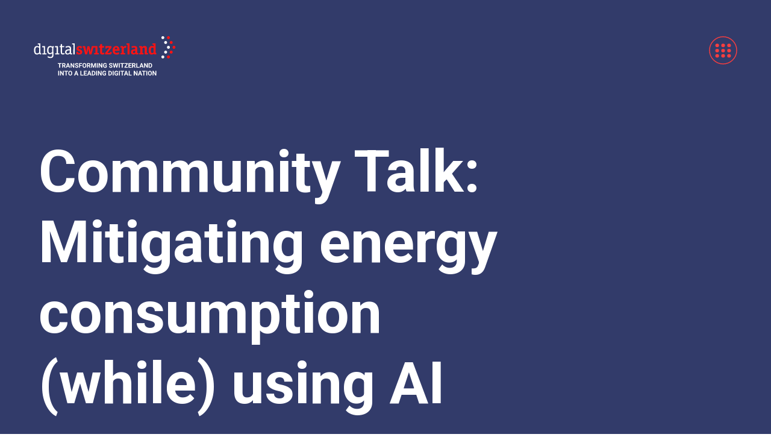

--- FILE ---
content_type: text/html; charset=UTF-8
request_url: https://digitalswitzerland.com/programm_tag/e-sustainability/
body_size: 47437
content:
<!doctype html>
<html lang="en-US" style="font-size: 100%;">
<head>
    <meta http-equiv="Content-Security-Policy" content="default-src 'none'; style-src 'self' https: https://fonts.googleapis.com https://survalyzerch.blob.core.windows.net https://survalyzer.survalyzer.swiss 'unsafe-inline' blob: data: gap:; script-src 'self' https: https://www.googletagmanager.com https://www.youtube.com https://survalyzer.survalyzer.swiss https://www.google-analytics.com 'unsafe-inline' blob: gap:; object-src 'self'; img-src * 'self' 'unsafe-inline' https: blob: data: gap:; connect-src 'self' https: 'unsafe-inline' blob: data: gap:; frame-src 'self' https: blob: data: gap:; base-uri 'self'; font-src 'self' https: https://survalyzerch.blob.core.windows.net https://survalyzer.survalyzer.swiss https://fonts.gstatic.com; form-action 'self' https:; frame-ancestors 'self' https:;">

    <meta charset="UTF-8" />

    <meta name="viewport" content="width=device-width, user-scalable=no, initial-scale=1.0, maximum-scale=1.0, minimum-scale=1.0">
    <meta http-equiv="X-UA-Compatible" content="IE=Edge,chrome=1">

    <link href="https://fonts.googleapis.com/css2?family=Roboto:wght@400;700;900&display=swap" rel="stylesheet" crossorigin="anonymous" >

            <link rel="stylesheet" href="https://survalyzerch.blob.core.windows.net/public/assets/font-awesome.css" crossorigin="anonymous" />
        <link rel="stylesheet" type="text/css" href="https://survalyzerch.blob.core.windows.net/public/assets/dx.common.css" crossorigin="anonymous" />
        <link rel="stylesheet" type="text/css" href="https://survalyzerch.blob.core.windows.net/public/assets/dx.light.css" crossorigin="anonymous" />
        <link href="https://survalyzer.survalyzer.swiss/assets/themes/default/rt-theme.min.css" rel="stylesheet" type="text/css" crossorigin="anonymous" />
    
    
    <link rel="icon" type="image/png" href="https://digitalswitzerland.com/wp-content/themes/digitalswitzerland/assets/images/favicon.png" sizes="48x48">

    <meta property="fb:app_id" content="305001706888096" />

    <meta name="google-site-verification" content="jBTK-cfwompIS1PGhmwsLxfXn-reZKbO21e_Oei3-8Q" />
    <!-- Global site tag (gtag.js) - Google Analytics -->
    <script async src="https://www.googletagmanager.com/gtag/js?id=UA-84229813-1" crossorigin="anonymous"></script>
    <script>
        window.dataLayer = window.dataLayer || [];
        function gtag(){dataLayer.push(arguments);}
        gtag('js', new Date());

        gtag('config', 'UA-84229813-1');
    </script>

    <meta name='robots' content='index, follow, max-image-preview:large, max-snippet:-1, max-video-preview:-1' />
<link rel="alternate" hreflang="en" href="https://digitalswitzerland.com/programm_tag/e-sustainability/" />
<link rel="alternate" hreflang="de" href="https://digitalswitzerland.com/de/programm_tag/esustainability/" />
<link rel="alternate" hreflang="fr" href="https://digitalswitzerland.com/fr/programm_tag/e-durabilite/" />
<link rel="alternate" hreflang="x-default" href="https://digitalswitzerland.com/programm_tag/e-sustainability/" />

	<!-- This site is optimized with the Yoast SEO Premium plugin v23.6 (Yoast SEO v23.6) - https://yoast.com/wordpress/plugins/seo/ -->
	<title>eSustainability Archives | digitalswitzerland</title>
	<link rel="canonical" href="https://digitalswitzerland.com/programm_tag/e-sustainability/" />
	<meta property="og:locale" content="en_US" />
	<meta property="og:type" content="article" />
	<meta property="og:title" content="eSustainability Archives" />
	<meta property="og:url" content="https://digitalswitzerland.com/programm_tag/e-sustainability/" />
	<meta property="og:site_name" content="digitalswitzerland" />
	<meta name="twitter:card" content="summary_large_image" />
	<script type="application/ld+json" class="yoast-schema-graph">{"@context":"https://schema.org","@graph":[{"@type":"CollectionPage","@id":"https://digitalswitzerland.com/programm_tag/e-sustainability/","url":"https://digitalswitzerland.com/programm_tag/e-sustainability/","name":"eSustainability Archives | digitalswitzerland","isPartOf":{"@id":"https://digitalswitzerland.com/#website"},"breadcrumb":{"@id":"https://digitalswitzerland.com/programm_tag/e-sustainability/#breadcrumb"},"inLanguage":"en-US"},{"@type":"BreadcrumbList","@id":"https://digitalswitzerland.com/programm_tag/e-sustainability/#breadcrumb","itemListElement":[{"@type":"ListItem","position":1,"name":"Home","item":"https://digitalswitzerland.com/"},{"@type":"ListItem","position":2,"name":"eSustainability"}]},{"@type":"WebSite","@id":"https://digitalswitzerland.com/#website","url":"https://digitalswitzerland.com/","name":"digitalswitzerland","description":"","publisher":{"@id":"https://digitalswitzerland.com/#organization"},"potentialAction":[{"@type":"SearchAction","target":{"@type":"EntryPoint","urlTemplate":"https://digitalswitzerland.com/?s={search_term_string}"},"query-input":{"@type":"PropertyValueSpecification","valueRequired":true,"valueName":"search_term_string"}}],"inLanguage":"en-US"},{"@type":"Organization","@id":"https://digitalswitzerland.com/#organization","name":"Digitalswitzerland","url":"https://digitalswitzerland.com/","logo":{"@type":"ImageObject","inLanguage":"en-US","@id":"https://digitalswitzerland.com/#/schema/logo/image/","url":"https://digitalswitzerland.com/wp-content/uploads/2021/02/logo_mini-1.svg","contentUrl":"https://digitalswitzerland.com/wp-content/uploads/2021/02/logo_mini-1.svg","width":560,"height":94,"caption":"Digitalswitzerland"},"image":{"@id":"https://digitalswitzerland.com/#/schema/logo/image/"}}]}</script>
	<!-- / Yoast SEO Premium plugin. -->


<link rel='dns-prefetch' href='//www.youtube.com' />
<link rel='dns-prefetch' href='//www.googletagmanager.com' />
<link rel="alternate" type="application/rss+xml" title="digitalswitzerland &raquo; eSustainability Programm Feed" href="https://digitalswitzerland.com/programm_tag/e-sustainability/feed/" />
<script type="text/javascript">
/* <![CDATA[ */
window._wpemojiSettings = {"baseUrl":"https:\/\/s.w.org\/images\/core\/emoji\/15.0.3\/72x72\/","ext":".png","svgUrl":"https:\/\/s.w.org\/images\/core\/emoji\/15.0.3\/svg\/","svgExt":".svg","source":{"concatemoji":"https:\/\/digitalswitzerland.com\/wp-includes\/js\/wp-emoji-release.min.js?ver=6.6.2"}};
/*! This file is auto-generated */
!function(i,n){var o,s,e;function c(e){try{var t={supportTests:e,timestamp:(new Date).valueOf()};sessionStorage.setItem(o,JSON.stringify(t))}catch(e){}}function p(e,t,n){e.clearRect(0,0,e.canvas.width,e.canvas.height),e.fillText(t,0,0);var t=new Uint32Array(e.getImageData(0,0,e.canvas.width,e.canvas.height).data),r=(e.clearRect(0,0,e.canvas.width,e.canvas.height),e.fillText(n,0,0),new Uint32Array(e.getImageData(0,0,e.canvas.width,e.canvas.height).data));return t.every(function(e,t){return e===r[t]})}function u(e,t,n){switch(t){case"flag":return n(e,"\ud83c\udff3\ufe0f\u200d\u26a7\ufe0f","\ud83c\udff3\ufe0f\u200b\u26a7\ufe0f")?!1:!n(e,"\ud83c\uddfa\ud83c\uddf3","\ud83c\uddfa\u200b\ud83c\uddf3")&&!n(e,"\ud83c\udff4\udb40\udc67\udb40\udc62\udb40\udc65\udb40\udc6e\udb40\udc67\udb40\udc7f","\ud83c\udff4\u200b\udb40\udc67\u200b\udb40\udc62\u200b\udb40\udc65\u200b\udb40\udc6e\u200b\udb40\udc67\u200b\udb40\udc7f");case"emoji":return!n(e,"\ud83d\udc26\u200d\u2b1b","\ud83d\udc26\u200b\u2b1b")}return!1}function f(e,t,n){var r="undefined"!=typeof WorkerGlobalScope&&self instanceof WorkerGlobalScope?new OffscreenCanvas(300,150):i.createElement("canvas"),a=r.getContext("2d",{willReadFrequently:!0}),o=(a.textBaseline="top",a.font="600 32px Arial",{});return e.forEach(function(e){o[e]=t(a,e,n)}),o}function t(e){var t=i.createElement("script");t.src=e,t.defer=!0,i.head.appendChild(t)}"undefined"!=typeof Promise&&(o="wpEmojiSettingsSupports",s=["flag","emoji"],n.supports={everything:!0,everythingExceptFlag:!0},e=new Promise(function(e){i.addEventListener("DOMContentLoaded",e,{once:!0})}),new Promise(function(t){var n=function(){try{var e=JSON.parse(sessionStorage.getItem(o));if("object"==typeof e&&"number"==typeof e.timestamp&&(new Date).valueOf()<e.timestamp+604800&&"object"==typeof e.supportTests)return e.supportTests}catch(e){}return null}();if(!n){if("undefined"!=typeof Worker&&"undefined"!=typeof OffscreenCanvas&&"undefined"!=typeof URL&&URL.createObjectURL&&"undefined"!=typeof Blob)try{var e="postMessage("+f.toString()+"("+[JSON.stringify(s),u.toString(),p.toString()].join(",")+"));",r=new Blob([e],{type:"text/javascript"}),a=new Worker(URL.createObjectURL(r),{name:"wpTestEmojiSupports"});return void(a.onmessage=function(e){c(n=e.data),a.terminate(),t(n)})}catch(e){}c(n=f(s,u,p))}t(n)}).then(function(e){for(var t in e)n.supports[t]=e[t],n.supports.everything=n.supports.everything&&n.supports[t],"flag"!==t&&(n.supports.everythingExceptFlag=n.supports.everythingExceptFlag&&n.supports[t]);n.supports.everythingExceptFlag=n.supports.everythingExceptFlag&&!n.supports.flag,n.DOMReady=!1,n.readyCallback=function(){n.DOMReady=!0}}).then(function(){return e}).then(function(){var e;n.supports.everything||(n.readyCallback(),(e=n.source||{}).concatemoji?t(e.concatemoji):e.wpemoji&&e.twemoji&&(t(e.twemoji),t(e.wpemoji)))}))}((window,document),window._wpemojiSettings);
/* ]]> */
</script>
<link rel='stylesheet' id='formidable-css' href='https://digitalswitzerland.com/wp-content/plugins/formidable/css/formidableforms.css?ver=1141653' type='text/css' media='all' />
<style id='wp-emoji-styles-inline-css' type='text/css'>

	img.wp-smiley, img.emoji {
		display: inline !important;
		border: none !important;
		box-shadow: none !important;
		height: 1em !important;
		width: 1em !important;
		margin: 0 0.07em !important;
		vertical-align: -0.1em !important;
		background: none !important;
		padding: 0 !important;
	}
</style>
<link rel='stylesheet' id='wp-block-library-css' href='https://digitalswitzerland.com/wp-includes/css/dist/block-library/style.min.css?ver=6.6.2' type='text/css' media='all' />
<link rel='stylesheet' id='jet-engine-frontend-css' href='https://digitalswitzerland.com/wp-content/plugins/jet-engine/assets/css/frontend.css?ver=3.5.7' type='text/css' media='all' />
<style id='classic-theme-styles-inline-css' type='text/css'>
/*! This file is auto-generated */
.wp-block-button__link{color:#fff;background-color:#32373c;border-radius:9999px;box-shadow:none;text-decoration:none;padding:calc(.667em + 2px) calc(1.333em + 2px);font-size:1.125em}.wp-block-file__button{background:#32373c;color:#fff;text-decoration:none}
</style>
<style id='global-styles-inline-css' type='text/css'>
:root{--wp--preset--aspect-ratio--square: 1;--wp--preset--aspect-ratio--4-3: 4/3;--wp--preset--aspect-ratio--3-4: 3/4;--wp--preset--aspect-ratio--3-2: 3/2;--wp--preset--aspect-ratio--2-3: 2/3;--wp--preset--aspect-ratio--16-9: 16/9;--wp--preset--aspect-ratio--9-16: 9/16;--wp--preset--color--black: #000000;--wp--preset--color--cyan-bluish-gray: #abb8c3;--wp--preset--color--white: #ffffff;--wp--preset--color--pale-pink: #f78da7;--wp--preset--color--vivid-red: #cf2e2e;--wp--preset--color--luminous-vivid-orange: #ff6900;--wp--preset--color--luminous-vivid-amber: #fcb900;--wp--preset--color--light-green-cyan: #7bdcb5;--wp--preset--color--vivid-green-cyan: #00d084;--wp--preset--color--pale-cyan-blue: #8ed1fc;--wp--preset--color--vivid-cyan-blue: #0693e3;--wp--preset--color--vivid-purple: #9b51e0;--wp--preset--color--rot: #FF1313;--wp--preset--color--blau: #323B6A;--wp--preset--gradient--vivid-cyan-blue-to-vivid-purple: linear-gradient(135deg,rgba(6,147,227,1) 0%,rgb(155,81,224) 100%);--wp--preset--gradient--light-green-cyan-to-vivid-green-cyan: linear-gradient(135deg,rgb(122,220,180) 0%,rgb(0,208,130) 100%);--wp--preset--gradient--luminous-vivid-amber-to-luminous-vivid-orange: linear-gradient(135deg,rgba(252,185,0,1) 0%,rgba(255,105,0,1) 100%);--wp--preset--gradient--luminous-vivid-orange-to-vivid-red: linear-gradient(135deg,rgba(255,105,0,1) 0%,rgb(207,46,46) 100%);--wp--preset--gradient--very-light-gray-to-cyan-bluish-gray: linear-gradient(135deg,rgb(238,238,238) 0%,rgb(169,184,195) 100%);--wp--preset--gradient--cool-to-warm-spectrum: linear-gradient(135deg,rgb(74,234,220) 0%,rgb(151,120,209) 20%,rgb(207,42,186) 40%,rgb(238,44,130) 60%,rgb(251,105,98) 80%,rgb(254,248,76) 100%);--wp--preset--gradient--blush-light-purple: linear-gradient(135deg,rgb(255,206,236) 0%,rgb(152,150,240) 100%);--wp--preset--gradient--blush-bordeaux: linear-gradient(135deg,rgb(254,205,165) 0%,rgb(254,45,45) 50%,rgb(107,0,62) 100%);--wp--preset--gradient--luminous-dusk: linear-gradient(135deg,rgb(255,203,112) 0%,rgb(199,81,192) 50%,rgb(65,88,208) 100%);--wp--preset--gradient--pale-ocean: linear-gradient(135deg,rgb(255,245,203) 0%,rgb(182,227,212) 50%,rgb(51,167,181) 100%);--wp--preset--gradient--electric-grass: linear-gradient(135deg,rgb(202,248,128) 0%,rgb(113,206,126) 100%);--wp--preset--gradient--midnight: linear-gradient(135deg,rgb(2,3,129) 0%,rgb(40,116,252) 100%);--wp--preset--font-size--small: 13px;--wp--preset--font-size--medium: 20px;--wp--preset--font-size--large: 36px;--wp--preset--font-size--x-large: 42px;--wp--preset--spacing--20: 0.44rem;--wp--preset--spacing--30: 0.67rem;--wp--preset--spacing--40: 1rem;--wp--preset--spacing--50: 1.5rem;--wp--preset--spacing--60: 2.25rem;--wp--preset--spacing--70: 3.38rem;--wp--preset--spacing--80: 5.06rem;--wp--preset--shadow--natural: 6px 6px 9px rgba(0, 0, 0, 0.2);--wp--preset--shadow--deep: 12px 12px 50px rgba(0, 0, 0, 0.4);--wp--preset--shadow--sharp: 6px 6px 0px rgba(0, 0, 0, 0.2);--wp--preset--shadow--outlined: 6px 6px 0px -3px rgba(255, 255, 255, 1), 6px 6px rgba(0, 0, 0, 1);--wp--preset--shadow--crisp: 6px 6px 0px rgba(0, 0, 0, 1);}:where(.is-layout-flex){gap: 0.5em;}:where(.is-layout-grid){gap: 0.5em;}body .is-layout-flex{display: flex;}.is-layout-flex{flex-wrap: wrap;align-items: center;}.is-layout-flex > :is(*, div){margin: 0;}body .is-layout-grid{display: grid;}.is-layout-grid > :is(*, div){margin: 0;}:where(.wp-block-columns.is-layout-flex){gap: 2em;}:where(.wp-block-columns.is-layout-grid){gap: 2em;}:where(.wp-block-post-template.is-layout-flex){gap: 1.25em;}:where(.wp-block-post-template.is-layout-grid){gap: 1.25em;}.has-black-color{color: var(--wp--preset--color--black) !important;}.has-cyan-bluish-gray-color{color: var(--wp--preset--color--cyan-bluish-gray) !important;}.has-white-color{color: var(--wp--preset--color--white) !important;}.has-pale-pink-color{color: var(--wp--preset--color--pale-pink) !important;}.has-vivid-red-color{color: var(--wp--preset--color--vivid-red) !important;}.has-luminous-vivid-orange-color{color: var(--wp--preset--color--luminous-vivid-orange) !important;}.has-luminous-vivid-amber-color{color: var(--wp--preset--color--luminous-vivid-amber) !important;}.has-light-green-cyan-color{color: var(--wp--preset--color--light-green-cyan) !important;}.has-vivid-green-cyan-color{color: var(--wp--preset--color--vivid-green-cyan) !important;}.has-pale-cyan-blue-color{color: var(--wp--preset--color--pale-cyan-blue) !important;}.has-vivid-cyan-blue-color{color: var(--wp--preset--color--vivid-cyan-blue) !important;}.has-vivid-purple-color{color: var(--wp--preset--color--vivid-purple) !important;}.has-black-background-color{background-color: var(--wp--preset--color--black) !important;}.has-cyan-bluish-gray-background-color{background-color: var(--wp--preset--color--cyan-bluish-gray) !important;}.has-white-background-color{background-color: var(--wp--preset--color--white) !important;}.has-pale-pink-background-color{background-color: var(--wp--preset--color--pale-pink) !important;}.has-vivid-red-background-color{background-color: var(--wp--preset--color--vivid-red) !important;}.has-luminous-vivid-orange-background-color{background-color: var(--wp--preset--color--luminous-vivid-orange) !important;}.has-luminous-vivid-amber-background-color{background-color: var(--wp--preset--color--luminous-vivid-amber) !important;}.has-light-green-cyan-background-color{background-color: var(--wp--preset--color--light-green-cyan) !important;}.has-vivid-green-cyan-background-color{background-color: var(--wp--preset--color--vivid-green-cyan) !important;}.has-pale-cyan-blue-background-color{background-color: var(--wp--preset--color--pale-cyan-blue) !important;}.has-vivid-cyan-blue-background-color{background-color: var(--wp--preset--color--vivid-cyan-blue) !important;}.has-vivid-purple-background-color{background-color: var(--wp--preset--color--vivid-purple) !important;}.has-black-border-color{border-color: var(--wp--preset--color--black) !important;}.has-cyan-bluish-gray-border-color{border-color: var(--wp--preset--color--cyan-bluish-gray) !important;}.has-white-border-color{border-color: var(--wp--preset--color--white) !important;}.has-pale-pink-border-color{border-color: var(--wp--preset--color--pale-pink) !important;}.has-vivid-red-border-color{border-color: var(--wp--preset--color--vivid-red) !important;}.has-luminous-vivid-orange-border-color{border-color: var(--wp--preset--color--luminous-vivid-orange) !important;}.has-luminous-vivid-amber-border-color{border-color: var(--wp--preset--color--luminous-vivid-amber) !important;}.has-light-green-cyan-border-color{border-color: var(--wp--preset--color--light-green-cyan) !important;}.has-vivid-green-cyan-border-color{border-color: var(--wp--preset--color--vivid-green-cyan) !important;}.has-pale-cyan-blue-border-color{border-color: var(--wp--preset--color--pale-cyan-blue) !important;}.has-vivid-cyan-blue-border-color{border-color: var(--wp--preset--color--vivid-cyan-blue) !important;}.has-vivid-purple-border-color{border-color: var(--wp--preset--color--vivid-purple) !important;}.has-vivid-cyan-blue-to-vivid-purple-gradient-background{background: var(--wp--preset--gradient--vivid-cyan-blue-to-vivid-purple) !important;}.has-light-green-cyan-to-vivid-green-cyan-gradient-background{background: var(--wp--preset--gradient--light-green-cyan-to-vivid-green-cyan) !important;}.has-luminous-vivid-amber-to-luminous-vivid-orange-gradient-background{background: var(--wp--preset--gradient--luminous-vivid-amber-to-luminous-vivid-orange) !important;}.has-luminous-vivid-orange-to-vivid-red-gradient-background{background: var(--wp--preset--gradient--luminous-vivid-orange-to-vivid-red) !important;}.has-very-light-gray-to-cyan-bluish-gray-gradient-background{background: var(--wp--preset--gradient--very-light-gray-to-cyan-bluish-gray) !important;}.has-cool-to-warm-spectrum-gradient-background{background: var(--wp--preset--gradient--cool-to-warm-spectrum) !important;}.has-blush-light-purple-gradient-background{background: var(--wp--preset--gradient--blush-light-purple) !important;}.has-blush-bordeaux-gradient-background{background: var(--wp--preset--gradient--blush-bordeaux) !important;}.has-luminous-dusk-gradient-background{background: var(--wp--preset--gradient--luminous-dusk) !important;}.has-pale-ocean-gradient-background{background: var(--wp--preset--gradient--pale-ocean) !important;}.has-electric-grass-gradient-background{background: var(--wp--preset--gradient--electric-grass) !important;}.has-midnight-gradient-background{background: var(--wp--preset--gradient--midnight) !important;}.has-small-font-size{font-size: var(--wp--preset--font-size--small) !important;}.has-medium-font-size{font-size: var(--wp--preset--font-size--medium) !important;}.has-large-font-size{font-size: var(--wp--preset--font-size--large) !important;}.has-x-large-font-size{font-size: var(--wp--preset--font-size--x-large) !important;}
:where(.wp-block-post-template.is-layout-flex){gap: 1.25em;}:where(.wp-block-post-template.is-layout-grid){gap: 1.25em;}
:where(.wp-block-columns.is-layout-flex){gap: 2em;}:where(.wp-block-columns.is-layout-grid){gap: 2em;}
:root :where(.wp-block-pullquote){font-size: 1.5em;line-height: 1.6;}
</style>
<link rel='stylesheet' id='wpml-blocks-css' href='https://digitalswitzerland.com/wp-content/plugins/sitepress-multilingual-cms/dist/css/blocks/styles.css?ver=4.6.13' type='text/css' media='all' />
<link rel='stylesheet' id='wpml-legacy-horizontal-list-0-css' href='https://digitalswitzerland.com/wp-content/plugins/sitepress-multilingual-cms/templates/language-switchers/legacy-list-horizontal/style.min.css?ver=1' type='text/css' media='all' />
<link rel='stylesheet' id='fontawesome-css-css' href='https://digitalswitzerland.com/wp-content/themes/digitalswitzerland/assets/fontAwesome/font-awesome.min.css?ver=20220124' type='text/css' media='all' />
<link rel='stylesheet' id='slick-stylesheet-css' href='https://digitalswitzerland.com/wp-content/themes/digitalswitzerland/assets/js_libraries/slick/slick.css?ver=20220124' type='text/css' media='all' />
<link rel='stylesheet' id='slick-theme-stylesheet-css' href='https://digitalswitzerland.com/wp-content/themes/digitalswitzerland/assets/js_libraries/slick/slick-theme.css?ver=20220124' type='text/css' media='all' />
<link rel='stylesheet' id='main-style-css' href='https://digitalswitzerland.com/wp-content/themes/digitalswitzerland/style.css?ver=20220124' type='text/css' media='all' />
<link rel='stylesheet' id='main-theme-style-css' href='https://digitalswitzerland.com/wp-content/themes/digitalswitzerland/assets/css/app.css?ver=3052024_07:15:34' type='text/css' media='all' />
<link rel='stylesheet' id='elementor-frontend-css' href='https://digitalswitzerland.com/wp-content/plugins/elementor/assets/css/frontend.min.css?ver=3.24.7' type='text/css' media='all' />
<link rel='stylesheet' id='widget-image-css' href='https://digitalswitzerland.com/wp-content/plugins/elementor/assets/css/widget-image.min.css?ver=3.24.7' type='text/css' media='all' />
<link rel='stylesheet' id='widget-theme-elements-css' href='https://digitalswitzerland.com/wp-content/plugins/elementor-pro/assets/css/widget-theme-elements.min.css?ver=3.24.4' type='text/css' media='all' />
<link rel='stylesheet' id='widget-nav-menu-css' href='https://digitalswitzerland.com/wp-content/plugins/elementor-pro/assets/css/widget-nav-menu.min.css?ver=3.24.4' type='text/css' media='all' />
<link rel='stylesheet' id='e-animation-slideInRight-css' href='https://digitalswitzerland.com/wp-content/plugins/elementor/assets/lib/animations/styles/slideInRight.min.css?ver=3.24.7' type='text/css' media='all' />
<link rel='stylesheet' id='swiper-css' href='https://digitalswitzerland.com/wp-content/plugins/elementor/assets/lib/swiper/v8/css/swiper.min.css?ver=8.4.5' type='text/css' media='all' />
<link rel='stylesheet' id='e-swiper-css' href='https://digitalswitzerland.com/wp-content/plugins/elementor/assets/css/conditionals/e-swiper.min.css?ver=3.24.7' type='text/css' media='all' />
<link rel='stylesheet' id='elementor-post-23491-css' href='https://digitalswitzerland.com/wp-content/uploads/elementor/css/post-23491.css?ver=1729158861' type='text/css' media='all' />
<link rel='stylesheet' id='elementor-pro-css' href='https://digitalswitzerland.com/wp-content/plugins/elementor-pro/assets/css/frontend.min.css?ver=3.24.4' type='text/css' media='all' />
<link rel='stylesheet' id='elementor-global-css' href='https://digitalswitzerland.com/wp-content/uploads/elementor/css/global.css?ver=1729158862' type='text/css' media='all' />
<link rel='stylesheet' id='elementor-post-23876-css' href='https://digitalswitzerland.com/wp-content/uploads/elementor/css/post-23876.css?ver=1729158862' type='text/css' media='all' />
<link rel='stylesheet' id='elementor-post-23739-css' href='https://digitalswitzerland.com/wp-content/uploads/elementor/css/post-23739.css?ver=1730357469' type='text/css' media='all' />
<link rel='stylesheet' id='borlabs-cookie-css' href='https://digitalswitzerland.com/wp-content/cache/borlabs-cookie/borlabs-cookie_1_en.css?ver=2.3-39' type='text/css' media='all' />
<link rel='stylesheet' id='google-fonts-1-css' href='https://fonts.googleapis.com/css?family=Roboto%3A100%2C100italic%2C200%2C200italic%2C300%2C300italic%2C400%2C400italic%2C500%2C500italic%2C600%2C600italic%2C700%2C700italic%2C800%2C800italic%2C900%2C900italic%7CRoboto+Slab%3A100%2C100italic%2C200%2C200italic%2C300%2C300italic%2C400%2C400italic%2C500%2C500italic%2C600%2C600italic%2C700%2C700italic%2C800%2C800italic%2C900%2C900italic&#038;display=swap&#038;ver=6.6.2' type='text/css' media='all' />
<link rel="preconnect" href="https://fonts.gstatic.com/" crossorigin><script type="text/javascript" src="https://digitalswitzerland.com/wp-content/themes/digitalswitzerland/assets/js_libraries/jquery-3.4.1.min.js?ver=20220124" id="jquery-js"></script>
<script type="text/javascript" src="https://www.youtube.com/iframe_api?ver=20220124" id="iframe_api-js"></script>
<script type="text/javascript" src="https://digitalswitzerland.com/wp-content/themes/digitalswitzerland/assets/js_libraries/jquery.matchHeight-min.js?ver=20220124" id="jquery.matchHeight-min.js-js"></script>
<script type="text/javascript" src="https://digitalswitzerland.com/wp-content/themes/digitalswitzerland/assets/js_libraries/ScrollMagic/plugins/assets/js/lib/gsap3/gsap.min.js?ver=20220124" id="gsap.min.js-js"></script>
<script type="text/javascript" src="https://digitalswitzerland.com/wp-content/themes/digitalswitzerland/assets/js_libraries/ScrollMagic/ScrollMagic.min.js?ver=20220124" id="scrollMagicjs-js"></script>
<script type="text/javascript" src="https://digitalswitzerland.com/wp-content/themes/digitalswitzerland/assets/js_libraries/ScrollMagic/plugins/animation.gsap.js?ver=20220124" id="animation.gsap.js-js"></script>
<script type="text/javascript" src="https://digitalswitzerland.com/wp-content/themes/digitalswitzerland/assets/js_libraries/slick/slick.min.js?ver=20220124" id="slick-js-js"></script>
<script type="text/javascript" id="main-js-js-extra">
/* <![CDATA[ */
var digitalswitzerland_data = {"root_url":"https:\/\/digitalswitzerland.com\/wp-content\/themes\/digitalswitzerland","ajax_url":"https:\/\/digitalswitzerland.com\/wp-admin\/admin-ajax.php","language":"en"};
/* ]]> */
</script>
<script type="text/javascript" src="https://digitalswitzerland.com/wp-content/themes/digitalswitzerland/assets/js/main-min.js?ver=5122022_07:13:59" id="main-js-js"></script>
<link rel="https://api.w.org/" href="https://digitalswitzerland.com/wp-json/" /><link rel="alternate" title="JSON" type="application/json" href="https://digitalswitzerland.com/wp-json/wp/v2/programm_tag/261" /><link rel="EditURI" type="application/rsd+xml" title="RSD" href="https://digitalswitzerland.com/xmlrpc.php?rsd" />
<meta name="generator" content="WordPress 6.6.2" />
<meta name="generator" content="WPML ver:4.6.13 stt:1,4,3;" />
<meta name="generator" content="Site Kit by Google 1.137.0" /><script>document.documentElement.className += " js";</script>
		<script>
			document.documentElement.className = document.documentElement.className.replace( 'no-js', 'js' );
		</script>
				<style>
			.no-js img.lazyload { display: none; }
			figure.wp-block-image img.lazyloading { min-width: 150px; }
							.lazyload, .lazyloading { opacity: 0; }
				.lazyloaded {
					opacity: 1;
					transition: opacity 400ms;
					transition-delay: 0ms;
				}
					</style>
		<meta name="generator" content="Elementor 3.24.7; features: e_font_icon_svg, additional_custom_breakpoints; settings: css_print_method-external, google_font-enabled, font_display-swap">
			<style>
				.e-con.e-parent:nth-of-type(n+4):not(.e-lazyloaded):not(.e-no-lazyload),
				.e-con.e-parent:nth-of-type(n+4):not(.e-lazyloaded):not(.e-no-lazyload) * {
					background-image: none !important;
				}
				@media screen and (max-height: 1024px) {
					.e-con.e-parent:nth-of-type(n+3):not(.e-lazyloaded):not(.e-no-lazyload),
					.e-con.e-parent:nth-of-type(n+3):not(.e-lazyloaded):not(.e-no-lazyload) * {
						background-image: none !important;
					}
				}
				@media screen and (max-height: 640px) {
					.e-con.e-parent:nth-of-type(n+2):not(.e-lazyloaded):not(.e-no-lazyload),
					.e-con.e-parent:nth-of-type(n+2):not(.e-lazyloaded):not(.e-no-lazyload) * {
						background-image: none !important;
					}
				}
			</style>
			<script>document.addEventListener('DOMContentLoaded', function() {
    var links = document.querySelectorAll('a.new-tab-link');
    links.forEach(function(link) {
        link.setAttribute('target', '_blank');
    });
});
</script>
<!-- Google Tag Manager snippet added by Site Kit -->
<script type="text/javascript">
/* <![CDATA[ */

			( function( w, d, s, l, i ) {
				w[l] = w[l] || [];
				w[l].push( {'gtm.start': new Date().getTime(), event: 'gtm.js'} );
				var f = d.getElementsByTagName( s )[0],
					j = d.createElement( s ), dl = l != 'dataLayer' ? '&l=' + l : '';
				j.async = true;
				j.src = 'https://www.googletagmanager.com/gtm.js?id=' + i + dl;
				f.parentNode.insertBefore( j, f );
			} )( window, document, 'script', 'dataLayer', 'GTM-KZ7WG7M' );
			
/* ]]> */
</script>

<!-- End Google Tag Manager snippet added by Site Kit -->
</head>


<body class="archive tax-programm_tag term-e-sustainability term-261 wp-embed-responsive elementor-default elementor-kit-23491">

<div class="point-787"></div>

    <script>
        // open/close popup
        var poppy = sessionStorage.getItem('myPopup');

        if(poppy && sessionStorage.getItem('myPopup') === 'true'){
            function PopUp(){
                $('.pop_up').fadeIn(500);
                $('html').addClass('freeze');
                $('body').addClass('body-no-scroll');
            }

            setTimeout(function(){
                PopUp();
            },2000);

        }else if(poppy && sessionStorage.getItem('myPopup') === 'no'){

        }
        else{
            sessionStorage.setItem('myPopup','true');
        }
    </script>

<script>
    var controller = new ScrollMagic.Controller();

    // if(!sessionStorage.getItem('myPopup')){
    //     $('body').append('<style>div[data-nosnippet]{display: none;}</style>');
    // }
</script>




<div class="overlay-container">
    <div class="container-main">
        <div class="overlay-container-inner">
            <img   alt="close" data-src="https://digitalswitzerland.com/wp-content/themes/digitalswitzerland/assets/images/overlay-close.svg" class="overlay-close lazyload" src="[data-uri]"><noscript><img src="https://digitalswitzerland.com/wp-content/themes/digitalswitzerland/assets/images/overlay-close.svg" class="overlay-close" alt="close"></noscript>


            <div class="container-form">

                <div class="posts-loader">
                    <div class="lds-dual-ring"></div>
                </div>

                <div class="page"></div>


<!--                <div class="newsletter">-->
<!--                    <div class="overlay-header-text">-->
<!--                        <h2 class="block-title text-white">--><!--</h2>-->
<!---->
<!---->
<!--                        <div class="text">-->
<!--                            --><!--                        </div>-->
<!--                    </div>-->
<!---->
<!--                    <div class="formidable-forms newsletter-form">-->
<!--                        --><!--                    </div>-->
<!--                </div>-->


                                <div class="contact_us_general">
                    <div class="overlay-header-text">
                        <h2 class="block-title text-white">How can we help?</h2>

                        <div class="text">
                            <p>We might not have all the answers but we welcome all questions. Please reach out to us with media inquiries, questions about membership or non-political partnership, ideas or requests. We look forward to hearing from you in any of the official Swiss languages or English.</p>
                        </div>
                    </div>

                    <div class="formidable-forms contact_us_general-form">
                        <div class="frm_forms " id="frm_form_8_container" >
<form enctype="multipart/form-data" method="post" class="frm-show-form  frm_js_validate  frm_ajax_submit  frm_pro_form " id="form_becomeamembera16c5c765e" >
<div class="frm_form_fields ">
<fieldset>
<legend class="frm_screen_reader">How can we help? EN</legend>

<div class="frm_fields_container">
<input type="hidden" name="frm_action" value="create" />
<input type="hidden" name="form_id" value="8" />
<input type="hidden" name="frm_hide_fields_8" id="frm_hide_fields_8" value="" />
<input type="hidden" name="form_key" value="becomeamembera16c5c765e" />
<input type="hidden" name="item_meta[0]" value="" />
<input type="hidden" id="frm_submit_entry_8" name="frm_submit_entry_8" value="408f9ef2f4" /><input type="hidden" name="_wp_http_referer" value="/programm_tag/e-sustainability/" /><div id="frm_field_43_container" class="frm_form_field form-field  frm_required_field frm_top_container form-select form-anrede">
    <label for="field_gv6p929013608c3" id="field_gv6p929013608c3_label" class="frm_primary_label">Salutation
        <span class="frm_required">*</span>
    </label>
    		<select name="item_meta[43]" id="field_gv6p929013608c3"  data-placeholder="Salutation*"  placeholder="Salutation*" data-reqmsg="Salutation cannot be blank." aria-required="true" data-invmsg="Salutation is invalid" aria-invalid="false"  >
		<option  class="frm-select-placeholder" value="" data-placeholder="true">Salutation*</option><option  value="Mrs">Mrs</option><option  value="Mr">Mr</option>	</select>
	
    
    
</div>
<div id="frm_field_44_container" class="frm_form_field form-field  frm_required_field frm_top_container frm_half">
    <label for="field_xl7zge6efc0c9d8" id="field_xl7zge6efc0c9d8_label" class="frm_primary_label">E-mail address
        <span class="frm_required">*</span>
    </label>
    <input type="email" id="field_xl7zge6efc0c9d8" name="item_meta[44]" value=""  placeholder="E-mail address*" data-reqmsg="E-mail address cannot be blank." aria-required="true" data-invmsg="Email is invalid" aria-invalid="false"  />
    
    
</div>
<div id="frm_field_45_container" class="frm_form_field form-field  frm_required_field frm_top_container frm_half">
    <label for="field_4prnv8f0fbe156d" id="field_4prnv8f0fbe156d_label" class="frm_primary_label">First name
        <span class="frm_required">*</span>
    </label>
    <input type="text" id="field_4prnv8f0fbe156d" name="item_meta[45]" value=""  placeholder="First name*" data-reqmsg="First name cannot be blank." aria-required="true" data-invmsg="Text is invalid" aria-invalid="false"  />
    
    
</div>
<div id="frm_field_47_container" class="frm_form_field form-field  frm_required_field frm_top_container frm_half">
    <label for="field_h5vs1a8442d3dce" id="field_h5vs1a8442d3dce_label" class="frm_primary_label">Surname
        <span class="frm_required">*</span>
    </label>
    <input type="text" id="field_h5vs1a8442d3dce" name="item_meta[47]" value=""  placeholder="Surname*" data-reqmsg="Surname cannot be blank." aria-required="true" data-invmsg="Text is invalid" aria-invalid="false"  />
    
    
</div>
<div id="frm_field_46_container" class="frm_form_field form-field  frm_required_field frm_top_container frm_half">
    <label for="field_ykl0949decc9b3" id="field_ykl0949decc9b3_label" class="frm_primary_label">Function
        <span class="frm_required">*</span>
    </label>
    <input type="text" id="field_ykl0949decc9b3" name="item_meta[46]" value=""  placeholder="Function*" data-reqmsg="Function cannot be blank." aria-required="true" data-invmsg="Text is invalid" aria-invalid="false"  />
    
    
</div>
<div id="frm_field_48_container" class="frm_form_field form-field  frm_required_field frm_top_container frm_half">
    <label for="field_7xsxoea4085fe06" id="field_7xsxoea4085fe06_label" class="frm_primary_label">Company / organization
        <span class="frm_required">*</span>
    </label>
    <input type="text" id="field_7xsxoea4085fe06" name="item_meta[48]" value=""  placeholder="Company / organization*" data-reqmsg="Company / organization cannot be blank." aria-required="true" data-invmsg="Text is invalid" aria-invalid="false"  />
    
    
</div>
<div id="frm_field_51_container" class="frm_form_field form-field  frm_top_container frm_half">
    <label for="field_1hsay" id="field_1hsay_label" class="frm_primary_label">Phone Number 
        <span class="frm_required"></span>
    </label>
    <input type="text" id="field_1hsay" name="item_meta[51]" value=""  placeholder="Phone Number" data-invmsg="Text is invalid" aria-invalid="false"  />
    
    
</div>
<div id="frm_field_52_container" class="frm_form_field form-field  frm_required_field frm_top_container form-select frm_half">
    <label for="field_4tu0m" id="field_4tu0m_label" class="frm_primary_label">Organization Type
        <span class="frm_required">*</span>
    </label>
    		<select name="item_meta[52]" id="field_4tu0m"  data-placeholder="Organization Type*"  placeholder="Organization Type*" data-reqmsg="Organization Type cannot be blank." aria-required="true" data-invmsg="Organization Type is invalid" aria-invalid="false"  >
		<option  class="frm-select-placeholder" value="" data-placeholder="true">Organization Type*</option><option  value="NGO">NGO</option><option  value="Non-Profit">Non-Profit</option><option  value="State">State</option><option  value="Foundation">Foundation</option><option  value="Association">Association</option><option  value="Business">Business</option><option  value="Startup">Startup</option><option  value="Academic">Academic</option>	</select>
	
    
    
</div>
<div id="frm_field_49_container" class="frm_form_field form-field  frm_top_container frm12">
    <label for="field_ryl95ac48661722" id="field_ryl95ac48661722_label" class="frm_primary_label">Your message (optional)
        <span class="frm_required"></span>
    </label>
    <textarea name="item_meta[49]" id="field_ryl95ac48661722" rows="5"  placeholder="Your message (optional)" data-invmsg="Your message (optional) is invalid" aria-invalid="false"  ></textarea>
    
    
</div>
<div id="frm_field_50_container" class="frm_form_field form-field  frm_required_field frm_top_container frm12 form_checkbox frm_first vertical_radio">
    <div  id="field_5e9e67342c36baf_label" class="frm_primary_label">I hereby confirm that I have read and agree with the privacy policy.
        <span class="frm_required">*</span>
    </div>
    <div class="frm_opt_container" aria-labelledby="field_5e9e67342c36baf_label" role="group">		<div class="frm_checkbox" id="frm_checkbox_50-0">			<label  for="field_5e9e67342c36baf-0">
			<input type="checkbox" name="item_meta[50][]" id="field_5e9e67342c36baf-0" value="I hereby confirm that I have read and agree with &lt;a href=&quot;https://digitalswitzerland.com/privacy-policy/&quot; target=&quot;_blank&quot;&gt;the privacy policy.&lt;/a&gt;.*"  data-reqmsg="I hereby confirm that I have read and agree with the privacy policy. cannot be blank." data-invmsg="I hereby confirm that I have read and agree with the privacy policy. is invalid" aria-invalid="false"   aria-required="true"  /> I hereby confirm that I have read and agree with <a href="https://digitalswitzerland.com/privacy-policy/" target="_blank">the privacy policy.</a>.*</label></div>
</div>
    
    
</div>
<div id="frm_field_182_container" class="frm_form_field form-field  frm_none_container">
	<label for="g-recaptcha-response" id="field_5fkca_label" class="frm_primary_label">Captcha
		<span class="frm_required" aria-hidden="true"></span>
	</label>
	<div  id="field_5fkca" class="frm-g-recaptcha" data-sitekey="6LdsLr8eAAAAAJF1YNCCM7qfXggcDJJl-QAvdvvS" data-size="invisible" data-theme="light"></div>
	
	
</div>
<div id="frm_field_181_container" class="frm_form_field form-field ">
	<div class="frm_submit">

<button class="frm_button_submit frm_final_submit" type="submit"   formnovalidate="formnovalidate">Send</button>

</div>
</div>
	<input type="hidden" name="item_key" value="" />
	<input name="frm_state" type="hidden" value="q9FcPP5WoBIlAEPo04te2qFSKdmFMjxSeyyfU7J6nIioRMMfRU676SdyFPrvk6oJ" /></div>
</fieldset>
</div>
<p style="display: none !important;" class="akismet-fields-container" data-prefix="ak_"><label>&#916;<textarea name="ak_hp_textarea" cols="45" rows="8" maxlength="100"></textarea></label><input type="hidden" id="ak_js_1" name="ak_js" value="182"/><script>document.getElementById( "ak_js_1" ).setAttribute( "value", ( new Date() ).getTime() );</script></p></form>
</div>
                    </div>
                </div>


                <div class="member">
                    <div class="overlay-header-text">
                        <h2 class="block-title text-white">Become a Member or non-political partner.</h2>

                        <div class="text">
                            <p>Do you have any further questions around becoming a digitalswitzerland member or a non-political partner of our foundation? We are happy to have a conversation with you about our offerings. </p>
                        </div>
                    </div>

                    <div class="formidable-forms member-form">
                        <div class="frm_forms " id="frm_form_3_container" >
<form enctype="multipart/form-data" method="post" class="frm-show-form  frm_js_validate  frm_ajax_submit  frm_pro_form " id="form_becomeamember" >
<div class="frm_form_fields ">
<fieldset>
<legend class="frm_screen_reader">Become a member or partner EN</legend>

<div class="frm_fields_container">
<input type="hidden" name="frm_action" value="create" />
<input type="hidden" name="form_id" value="3" />
<input type="hidden" name="frm_hide_fields_3" id="frm_hide_fields_3" value="" />
<input type="hidden" name="form_key" value="becomeamember" />
<input type="hidden" name="item_meta[0]" value="" />
<input type="hidden" id="frm_submit_entry_3" name="frm_submit_entry_3" value="408f9ef2f4" /><input type="hidden" name="_wp_http_referer" value="/programm_tag/e-sustainability/" /><div id="frm_field_13_container" class="frm_form_field form-field  frm_top_container form-select form-anrede">
    <label for="field_gv6p9" id="field_gv6p9_label" class="frm_primary_label">salutation
        <span class="frm_required"></span>
    </label>
    		<select name="item_meta[13]" id="field_gv6p9"  data-placeholder="Salutation *"  placeholder="Salutation *" data-invmsg="salutation is invalid" aria-invalid="false"  >
		<option  class="frm-select-placeholder" value="" data-placeholder="true">Salutation *</option><option  value="Mrs">Mrs</option><option  value="Mr">Mr</option>	</select>
	
    
    
</div>
<div id="frm_field_14_container" class="frm_form_field form-field  frm_required_field frm_top_container frm_half">
    <label for="field_xl7zg" id="field_xl7zg_label" class="frm_primary_label">Email address
        <span class="frm_required">*</span>
    </label>
    <input type="email" id="field_xl7zg" name="item_meta[14]" value=""  placeholder="Email address *" data-reqmsg="Email address cannot be blank." aria-required="true" data-invmsg="Email is invalid" aria-invalid="false"  />
    
    
</div>
<div id="frm_field_15_container" class="frm_form_field form-field  frm_required_field frm_top_container frm_half">
    <label for="field_4prnv" id="field_4prnv_label" class="frm_primary_label">First name
        <span class="frm_required">*</span>
    </label>
    <input type="text" id="field_4prnv" name="item_meta[15]" value=""  placeholder="First name *" data-reqmsg="First name cannot be blank." aria-required="true" data-invmsg="Text is invalid" aria-invalid="false"  />
    
    
</div>
<div id="frm_field_16_container" class="frm_form_field form-field  frm_required_field frm_top_container frm_half">
    <label for="field_ykl0" id="field_ykl0_label" class="frm_primary_label">Function
        <span class="frm_required">*</span>
    </label>
    <input type="text" id="field_ykl0" name="item_meta[16]" value=""  placeholder="Function*" data-reqmsg="Function cannot be blank." aria-required="true" data-invmsg="Text is invalid" aria-invalid="false"  />
    
    
</div>
<div id="frm_field_17_container" class="frm_form_field form-field  frm_required_field frm_top_container frm_half">
    <label for="field_h5vs1" id="field_h5vs1_label" class="frm_primary_label">Surname
        <span class="frm_required">*</span>
    </label>
    <input type="text" id="field_h5vs1" name="item_meta[17]" value=""  placeholder="Surname *" data-reqmsg="Surname cannot be blank." aria-required="true" data-invmsg="Text is invalid" aria-invalid="false"  />
    
    
</div>
<div id="frm_field_18_container" class="frm_form_field form-field  frm_required_field frm_top_container frm_half">
    <label for="field_7xsxo" id="field_7xsxo_label" class="frm_primary_label">Company / organization
        <span class="frm_required">*</span>
    </label>
    <input type="text" id="field_7xsxo" name="item_meta[18]" value=""  placeholder="Company / organization *" data-reqmsg="Company / organization cannot be blank." aria-required="true" data-invmsg="Text is invalid" aria-invalid="false"  />
    
    
</div>
<div id="frm_field_19_container" class="frm_form_field form-field  frm_top_container frm12">
    <label for="field_ryl95" id="field_ryl95_label" class="frm_primary_label">Message
        <span class="frm_required"></span>
    </label>
    <textarea name="item_meta[19]" id="field_ryl95" rows="5"  placeholder="Your message (optional)" data-invmsg="Message is invalid" aria-invalid="false"  ></textarea>
    
    
</div>
<div id="frm_field_20_container" class="frm_form_field form-field  frm_required_field frm_top_container frm12 form_checkbox vertical_radio">
    <div  id="field_5e9e6_label" class="frm_primary_label">I hereby confirm that I have read and agree with the privacy policy.
        <span class="frm_required">*</span>
    </div>
    <div class="frm_opt_container" aria-labelledby="field_5e9e6_label" role="group">		<div class="frm_checkbox" id="frm_checkbox_20-0">			<label  for="field_5e9e6-0">
			<input type="checkbox" name="item_meta[20][]" id="field_5e9e6-0" value="I hereby confirm that I have read and agree with &lt;a href=&quot;https://digitalswitzerland.com/privacy-policy/&quot; target=&quot;_blank&quot;&gt;the privacy policy.&lt;/a&gt;.*"  data-reqmsg="I hereby confirm that I have read and agree with the privacy policy. cannot be blank." data-invmsg="I hereby confirm that I have read and agree with the privacy policy. is invalid" aria-invalid="false"   aria-required="true"  /> I hereby confirm that I have read and agree with <a href="https://digitalswitzerland.com/privacy-policy/" target="_blank">the privacy policy.</a>.*</label></div>
</div>
    
    
</div>
<div id="frm_field_107_container" class="frm_form_field form-field  frm_none_container">
    <label for="g-recaptcha-response" id="field_yosj0_label" class="frm_primary_label">reCAPTCHA
        <span class="frm_required" aria-hidden="true"></span>
    </label>
    <div  id="field_yosj0" class="frm-g-recaptcha" data-sitekey="6LdsLr8eAAAAAJF1YNCCM7qfXggcDJJl-QAvdvvS" data-size="invisible" data-theme="light"></div>
    
    
</div>
<div id="frm_field_128_container" class="frm_form_field form-field  frm_top_container">
    <label for="field_hmju8" id="field_hmju8_label" class="frm_primary_label">Website/URL
        <span class="frm_required" aria-hidden="true"></span>
    </label>
    <input type="url" id="field_hmju8" name="item_meta[128]" value=""  data-invmsg="Website/URL is invalid" aria-invalid="false"  />
    
    
</div>
<div id="frm_field_176_container" class="frm_form_field form-field ">
	<div class="frm_submit">

<button class="frm_button_submit frm_final_submit" type="submit"   formnovalidate="formnovalidate">Send</button>

</div>
</div>
	<input type="hidden" name="item_key" value="" />
				<div class="frm__655b74d11ee30">
				<label for="frm_email_3" >
					If you are human, leave this field blank.				</label>
				<input  id="frm_email_3" type="text" class="frm_verify" name="frm__655b74d11ee30" value="" autocomplete="off"  />
			</div>
		<input name="frm_state" type="hidden" value="q9FcPP5WoBIlAEPo04te2qFSKdmFMjxSeyyfU7J6nIioRMMfRU676SdyFPrvk6oJ" /></div>
</fieldset>
</div>
<p style="display: none !important;" class="akismet-fields-container" data-prefix="ak_"><label>&#916;<textarea name="ak_hp_textarea" cols="45" rows="8" maxlength="100"></textarea></label><input type="hidden" id="ak_js_2" name="ak_js" value="36"/><script>document.getElementById( "ak_js_2" ).setAttribute( "value", ( new Date() ).getTime() );</script></p></form>
</div>
                    </div>
                </div>

            </div>

        </div>
    </div>
</div>
<div class="pop_up">

    <div class="container-main">
        <div class="pop_up-content">
            <img   alt="close" data-src="https://digitalswitzerland.com/wp-content/themes/digitalswitzerland/assets/images/close.svg" class="pop_up-close lazyload" src="[data-uri]" /><noscript><img src="https://digitalswitzerland.com/wp-content/themes/digitalswitzerland/assets/images/close.svg" class="pop_up-close" alt="close" /></noscript>
            <div class="pop_up-text">
                <h2 class="text-white">Newsletter</h2>

                <div class="text">
                    <p>Get the latest digital thinking direct to your inbox. Join more than 14,000 fellow digital enthusiasts for our regular round-up of the latest news, project updates and ideas to inspire.</p>
                </div>

                                    <div class="formidable-forms newsletter-form-mini">
                        <div class="frm_forms " id="frm_form_5_container" >
<form enctype="multipart/form-data" method="post" class="frm-show-form  frm_js_validate  frm_ajax_submit  frm_pro_form " id="form_becomeamember458cb42216268157b059" >
<div class="frm_form_fields ">
<fieldset>
<legend class="frm_screen_reader">Newsletter (mini) EN</legend>

<div class="frm_fields_container">
<input type="hidden" name="frm_action" value="create" />
<input type="hidden" name="form_id" value="5" />
<input type="hidden" name="frm_hide_fields_5" id="frm_hide_fields_5" value="" />
<input type="hidden" name="form_key" value="becomeamember458cb42216268157b059" />
<input type="hidden" name="item_meta[0]" value="" />
<input type="hidden" id="frm_submit_entry_5" name="frm_submit_entry_5" value="408f9ef2f4" /><input type="hidden" name="_wp_http_referer" value="/programm_tag/e-sustainability/" /><div id="frm_field_39_container" class="frm_form_field form-field  frm_required_field frm_top_container email">
    <label for="field_xl7zg3c09dd36e74fe0287748" id="field_xl7zg3c09dd36e74fe0287748_label" class="frm_primary_label">E-mail address
        <span class="frm_required">*</span>
    </label>
    <input type="email" id="field_xl7zg3c09dd36e74fe0287748" name="item_meta[39]" value=""  placeholder="E-mail address *" data-reqmsg="E-mail address cannot be blank." aria-required="true" data-invmsg="Email is invalid" aria-invalid="false"  />
    
    
</div>
<div id="frm_field_113_container" class="frm_form_field form-field  frm_none_container">
    <label for="g-recaptcha-response" id="field_5tak3_label" class="frm_primary_label">reCAPTCHA
        <span class="frm_required" aria-hidden="true"></span>
    </label>
    <div  id="field_5tak3" class="frm-g-recaptcha" data-sitekey="6LdsLr8eAAAAAJF1YNCCM7qfXggcDJJl-QAvdvvS" data-size="invisible" data-theme="light"></div>
    
    
</div>
<div id="frm_field_177_container" class="frm_form_field form-field ">
	<div class="frm_submit">

<button class="frm_button_submit frm_final_submit" type="submit"   formnovalidate="formnovalidate">Subscribe</button>

</div>
</div>
	<input type="hidden" name="item_key" value="" />
				<div class="frm__655b74d11ee30">
				<label for="frm_email_5" >
					If you are human, leave this field blank.				</label>
				<input  id="frm_email_5" type="text" class="frm_verify" name="frm__655b74d11ee30" value="" autocomplete="off"  />
			</div>
		<input name="frm_state" type="hidden" value="q9FcPP5WoBIlAEPo04te2qFSKdmFMjxSeyyfU7J6nIioRMMfRU676SdyFPrvk6oJ" /></div>
</fieldset>
</div>
<p style="display: none !important;" class="akismet-fields-container" data-prefix="ak_"><label>&#916;<textarea name="ak_hp_textarea" cols="45" rows="8" maxlength="100"></textarea></label><input type="hidden" id="ak_js_3" name="ak_js" value="212"/><script>document.getElementById( "ak_js_3" ).setAttribute( "value", ( new Date() ).getTime() );</script></p></form>
</div>
                    </div>
                
            </div>

            <div class="pop_up-icon">
                                    <img  alt="Newsletter icon" data-src="https://digitalswitzerland.com/wp-content/uploads/2021/03/digitalswitzerland_icon_03-3.svg" class="lazyload" src="[data-uri]" /><noscript><img src="https://digitalswitzerland.com/wp-content/uploads/2021/03/digitalswitzerland_icon_03-3.svg" alt="Newsletter icon" /></noscript>
                            </div>
        </div>
    </div>

</div>



<div class="pop_up_document">

    <div class="container-main">
        <div class="pop_up-content">
            <img   alt="close" data-src="https://digitalswitzerland.com/wp-content/themes/digitalswitzerland/assets/images/close.svg" class="pop_up-document-close lazyload" src="[data-uri]" /><noscript><img src="https://digitalswitzerland.com/wp-content/themes/digitalswitzerland/assets/images/close.svg" class="pop_up-document-close" alt="close" /></noscript>
            <div class="pop_up-text">
                <h2 class="text-white">Download document</h2>

                <div class="text">
                    <p>After subscribing to our newsletter you can download the document.</p>
                </div>

                                    <div class="formidable-forms newsletter-form-document">
                        <div class="frm_forms " id="frm_form_16_container" >
<form enctype="multipart/form-data" method="post" class="frm-show-form  frm_js_validate  frm_ajax_submit  frm_pro_form " id="form_becomeamember458cb42216268157b0592" >
<div class="frm_form_fields ">
<fieldset>
<legend class="frm_screen_reader">Download document EN</legend>

<div class="frm_fields_container">
<input type="hidden" name="frm_action" value="create" />
<input type="hidden" name="form_id" value="16" />
<input type="hidden" name="frm_hide_fields_16" id="frm_hide_fields_16" value="" />
<input type="hidden" name="form_key" value="becomeamember458cb42216268157b0592" />
<input type="hidden" name="item_meta[0]" value="" />
<input type="hidden" id="frm_submit_entry_16" name="frm_submit_entry_16" value="408f9ef2f4" /><input type="hidden" name="_wp_http_referer" value="/programm_tag/e-sustainability/" /><div id="frm_field_118_container" class="frm_form_field form-field  frm_required_field frm_top_container email">
    <label for="field_xl7zg3c09dd36e74fe02877482" id="field_xl7zg3c09dd36e74fe02877482_label" class="frm_primary_label">E-mail address
        <span class="frm_required">*</span>
    </label>
    <input type="email" id="field_xl7zg3c09dd36e74fe02877482" name="item_meta[118]" value=""  placeholder="E-mail address *" data-reqmsg="E-mail address cannot be blank." aria-required="true" data-invmsg="Email is invalid" aria-invalid="false"  />
    
    
</div>
<input type="hidden" name="item_meta[120]" id="field_document" value=""     />
<input type="hidden" name="item_meta[121]" id="field_tags" value=""     />
	<input type="hidden" name="item_key" value="" />
				<div class="frm__655b74d11ee30">
				<label for="frm_email_16" >
					If you are human, leave this field blank.				</label>
				<input  id="frm_email_16" type="text" class="frm_verify" name="frm__655b74d11ee30" value="" autocomplete="off"  />
			</div>
		<input name="frm_state" type="hidden" value="q9FcPP5WoBIlAEPo04te2qFSKdmFMjxSeyyfU7J6nIioRMMfRU676SdyFPrvk6oJ" /><div class="frm_submit">

<button class="frm_button_submit frm_final_submit" type="submit"   formnovalidate="formnovalidate">Subscribe</button>

</div></div>
</fieldset>
</div>
<p style="display: none !important;" class="akismet-fields-container" data-prefix="ak_"><label>&#916;<textarea name="ak_hp_textarea" cols="45" rows="8" maxlength="100"></textarea></label><input type="hidden" id="ak_js_4" name="ak_js" value="188"/><script>document.getElementById( "ak_js_4" ).setAttribute( "value", ( new Date() ).getTime() );</script></p></form>
</div>
                    </div>
                
            </div>

            <div class="pop_up-icon">
                                    <img  alt="Newsletter icon" data-src="https://digitalswitzerland.com/wp-content/uploads/2021/01/digitalswitzerland_icons_12.svg" class="lazyload" src="[data-uri]" /><noscript><img src="https://digitalswitzerland.com/wp-content/uploads/2021/01/digitalswitzerland_icons_12.svg" alt="Newsletter icon" /></noscript>
                            </div>
        </div>
    </div>

</div>
<div class="nav-top-bg"></div>


<div class="nav-top">
    <div class="nav-top-content">

        <!-- when it is scrolled -->
        <a href="https://digitalswitzerland.com" class="header-logo mini">
            <img   alt="logo" style="width: 560px; height: 94px;" data-src="https://digitalswitzerland.com/wp-content/themes/digitalswitzerland/assets/images/logo_mini.svg" class="logo-blue lazyload" src="[data-uri]" /><noscript><img src="https://digitalswitzerland.com/wp-content/themes/digitalswitzerland/assets/images/logo_mini.svg" class="logo-blue" alt="logo" style="width: 560px; height: 94px;" /></noscript>
            <img   alt="logo" style="width: 560px; height: 94px;" data-src="https://digitalswitzerland.com/wp-content/themes/digitalswitzerland/assets/images/logo_mini_white.svg" class="logo-white lazyload" src="[data-uri]" /><noscript><img src="https://digitalswitzerland.com/wp-content/themes/digitalswitzerland/assets/images/logo_mini_white.svg" class="logo-white" alt="logo" style="width: 560px; height: 94px;" /></noscript>
        </a>

        <div class="menu-open-wrappper mini">
            
            <svg viewBox="0 0 49 49" version="1.1" class="menu-open mini" xmlns="http://www.w3.org/2000/svg" xmlns:xlink="http://www.w3.org/1999/xlink" >
                <g id="Desktop" stroke="none" stroke-width="1" fill="none" fill-rule="evenodd">
                    <g id="Targetgroup-Politics" transform="translate(-1171.000000, -61.000000)">
                        <g id="Group-5" transform="translate(1172.000000, 62.000000)">
                            <g id="Group-2" transform="translate(10.000000, 12.000000)" fill="#FA3E3E">
                                <g id="Group">
                                    <ellipse id="Oval" cx="3.21428571" cy="3" rx="3.21428571" ry="3"></ellipse>
                                    <ellipse id="open" cx="13.5" cy="3" rx="3.21428571" ry="3"></ellipse>
                                    <ellipse id="Oval" cx="23.7857143" cy="3" rx="3.21428571" ry="3"></ellipse>
                                </g>
                                <g id="Group" transform="translate(0.000000, 9.000000)">
                                    <ellipse id="open" cx="3.21428571" cy="3" rx="3.21428571" ry="3"></ellipse>
                                    <ellipse id="Oval" cx="13.5" cy="3" rx="3.21428571" ry="3"></ellipse>
                                    <ellipse id="open" cx="23.7857143" cy="3" rx="3.21428571" ry="3"></ellipse>
                                </g>
                                <g id="Group" transform="translate(0.000000, 18.000000)">
                                    <ellipse id="Oval" cx="3.21428571" cy="3" rx="3.21428571" ry="3"></ellipse>
                                    <ellipse id="open" cx="13.5" cy="3" rx="3.21428571" ry="3"></ellipse>
                                    <ellipse id="Oval" cx="23.7857143" cy="3" rx="3.21428571" ry="3"></ellipse>
                                </g>
                            </g>
                            <circle id="Oval" stroke="#FA3E3E" stroke-width="1.5" cx="23.5" cy="23.5" r="23.5"></circle>
                        </g>
                    </g>
                </g>
            </svg>
        </div>
        <!------- Custom Language Switcher -->
        <div class="lang-switcher-absolute">
            <div class="lang-switcher">
                        <div class="wpml-ls-sidebars-lang_switcher wpml-ls wpml-ls-legacy-dropdown js-wpml-ls-legacy-dropdown">
            <ul>
                <li tabindex="0" class="wpml-ls-slot-lang_switcher wpml-ls-item wpml-ls-current-language wpml-ls-first-item wpml-ls-item-legacy-dropdown">
                    <a href="#" onclick="return false;" class="js-wpml-ls-item-toggle wpml-ls-item-toggle"><span class="wpml-ls-native">EN</span></a>                    <ul class="wpml-ls-sub-menu">
                                                        <li class="wpml-ls-slot-lang_switcher wpml-ls-item">
                                    <a href="https://digitalswitzerland.com/de/programm_tag/esustainability/" class="wpml-ls-link"><span class="wpml-ls-native" lang="De">De</span></a>
                                </li>
                                                            <li class="wpml-ls-slot-lang_switcher wpml-ls-item">
                                    <a href="https://digitalswitzerland.com/fr/programm_tag/e-durabilite/" class="wpml-ls-link"><span class="wpml-ls-native" lang="Fr">Fr</span></a>
                                </li>
                                                </ul>
                </li>
            </ul>
        </div>
                    </div>
        </div>

        <!------------->
        
            <a href="https://digitalswitzerland.com" class="header-logo default">
                <img  alt="logo" style="width: 560px; height: 94px;" data-src="https://digitalswitzerland.com/wp-content/themes/digitalswitzerland/assets/images/logo_colored.svg" class="lazyload" src="[data-uri]" /><noscript><img src="https://digitalswitzerland.com/wp-content/themes/digitalswitzerland/assets/images/logo_colored.svg" alt="logo" style="width: 560px; height: 94px;" /></noscript>
            </a>

            <div class="menu-open-wrappper default">
                
                <svg viewBox="0 0 49 49" version="1.1" class="menu-open default" xmlns="http://www.w3.org/2000/svg" xmlns:xlink="http://www.w3.org/1999/xlink" >
                    <g id="Desktop" stroke="none" stroke-width="1" fill="none" fill-rule="evenodd">
                        <g id="Targetgroup-Politics" transform="translate(-1171.000000, -61.000000)">
                            <g id="Group-5" transform="translate(1172.000000, 62.000000)">
                                <g id="Group-2" transform="translate(10.000000, 12.000000)" fill="#FA3E3E">
                                    <g id="Group">
                                        <ellipse id="Oval" cx="3.21428571" cy="3" rx="3.21428571" ry="3"></ellipse>
                                        <ellipse id="open" cx="13.5" cy="3" rx="3.21428571" ry="3"></ellipse>
                                        <ellipse id="Oval" cx="23.7857143" cy="3" rx="3.21428571" ry="3"></ellipse>
                                    </g>
                                    <g id="Group" transform="translate(0.000000, 9.000000)">
                                        <ellipse id="open" cx="3.21428571" cy="3" rx="3.21428571" ry="3"></ellipse>
                                        <ellipse id="Oval" cx="13.5" cy="3" rx="3.21428571" ry="3"></ellipse>
                                        <ellipse id="open" cx="23.7857143" cy="3" rx="3.21428571" ry="3"></ellipse>
                                    </g>
                                    <g id="Group" transform="translate(0.000000, 18.000000)">
                                        <ellipse id="Oval" cx="3.21428571" cy="3" rx="3.21428571" ry="3"></ellipse>
                                        <ellipse id="open" cx="13.5" cy="3" rx="3.21428571" ry="3"></ellipse>
                                        <ellipse id="Oval" cx="23.7857143" cy="3" rx="3.21428571" ry="3"></ellipse>
                                    </g>
                                </g>
                                <circle id="Oval" stroke="#FA3E3E" stroke-width="1.5" cx="23.5" cy="23.5" r="23.5"></circle>
                            </g>
                        </g>
                    </g>
                </svg>
            </div>
            </div>
</div>
<div class="nav-menu-container-full-bg"></div>
<nav class="nav-menu-container">
    <div>
        <div class="nav-menu-top">

            <div class="lang-switcher lang-switcher-mob">

                        <div class="wpml-ls-sidebars-lang_switcher wpml-ls wpml-ls-legacy-dropdown js-wpml-ls-legacy-dropdown">
            <ul>
                <li tabindex="0" class="wpml-ls-slot-lang_switcher wpml-ls-item wpml-ls-current-language wpml-ls-first-item wpml-ls-item-legacy-dropdown">
                    <a href="#" onclick="return false;" class="js-wpml-ls-item-toggle wpml-ls-item-toggle"><span class="wpml-ls-native">EN</span></a>                    <ul class="wpml-ls-sub-menu">
                                                        <li class="wpml-ls-slot-lang_switcher wpml-ls-item">
                                    <a href="https://digitalswitzerland.com/de/programm_tag/esustainability/" class="wpml-ls-link"><span class="wpml-ls-native" lang="De">De</span></a>
                                </li>
                                                            <li class="wpml-ls-slot-lang_switcher wpml-ls-item">
                                    <a href="https://digitalswitzerland.com/fr/programm_tag/e-durabilite/" class="wpml-ls-link"><span class="wpml-ls-native" lang="Fr">Fr</span></a>
                                </li>
                                                </ul>
                </li>
            </ul>
        </div>
        
            </div>

            <div class="search">

                <form role="search" method="get" class="search-form" action="https://digitalswitzerland.com/">
                    <label for="form-search" style="display: none">Search</label>
                    <input name="s" id="form-search" class="nav-search" type="text" value="" placeholder="Search" />
                    <input type="hidden" name="lang" value="en"/>
                    <button class="search-icon">
                        <img  alt="Search" style="width: 17px; height: 17px" data-src="https://digitalswitzerland.com/wp-content/themes/digitalswitzerland/assets/images/search.svg" class="lazyload" src="[data-uri]" /><noscript><img src="https://digitalswitzerland.com/wp-content/themes/digitalswitzerland/assets/images/search.svg" alt="Search" style="width: 17px; height: 17px" /></noscript>
                    </button>
                </form>

            </div>
        </div>

        <div class="nav-menu-bottom">
            <div class="nav-menu">
                <ul id="menu-main-menu" class=""><li id="menu-item-4782" class="menu-item menu-item-type-custom menu-item-object-custom menu-item-has-children menu-item-4782"><a href="#">About digitalswitzerland</a>
<ul class="sub-menu">
	<li id="menu-item-707" class="menu-item menu-item-type-post_type menu-item-object-page menu-item-707"><a href="https://digitalswitzerland.com/what-is-digitalswitzerland/">About us</a></li>
	<li id="menu-item-4785" class="menu-item menu-item-type-post_type menu-item-object-page menu-item-4785"><a href="https://digitalswitzerland.com/board/">Board</a></li>
	<li id="menu-item-4784" class="menu-item menu-item-type-post_type menu-item-object-page menu-item-4784"><a href="https://digitalswitzerland.com/committees/">Committees</a></li>
	<li id="menu-item-4783" class="menu-item menu-item-type-post_type menu-item-object-page menu-item-4783"><a href="https://digitalswitzerland.com/team/">Team</a></li>
	<li id="menu-item-4833" class="menu-item menu-item-type-post_type menu-item-object-page menu-item-4833"><a href="https://digitalswitzerland.com/careers/">Careers</a></li>
</ul>
</li>
<li id="menu-item-706" class="menu-item menu-item-type-custom menu-item-object-custom menu-item-has-children menu-item-706"><a href="#">Programmes</a>
<ul class="sub-menu">
	<li id="menu-item-4473" class="menu-item menu-item-type-post_type menu-item-object-programm menu-item-4473"><a href="https://digitalswitzerland.com/programm/education-skilled-workforce/">Education, Professionals &#038; Diversity</a></li>
	<li id="menu-item-817" class="menu-item menu-item-type-post_type menu-item-object-programm menu-item-817"><a href="https://digitalswitzerland.com/programm/public-dialogue/">People, Culture and Mindset</a></li>
	<li id="menu-item-815" class="menu-item menu-item-type-post_type menu-item-object-programm menu-item-815"><a href="https://digitalswitzerland.com/programm/politico-economic-environment/">Policy and Foresight</a></li>
	<li id="menu-item-1560" class="menu-item menu-item-type-post_type menu-item-object-programm menu-item-1560"><a href="https://digitalswitzerland.com/programm/infrastructure-ancybersecurity/">Infrastructure &#038; Cybersecurity</a></li>
	<li id="menu-item-20065" class="menu-item menu-item-type-custom menu-item-object-custom menu-item-20065"><a href="https://digitalswitzerland.com/programm/digital-health/">Digital Health</a></li>
	<li id="menu-item-22684" class="menu-item menu-item-type-custom menu-item-object-custom menu-item-22684"><a href="https://digitalswitzerland.com/programm/esustainability/">eSustainability</a></li>
</ul>
</li>
<li id="menu-item-703" class="menu-item menu-item-type-post_type menu-item-object-page menu-item-703"><a href="https://digitalswitzerland.com/event-calendar/">Events</a></li>
<li id="menu-item-25173" class="menu-item menu-item-type-custom menu-item-object-custom menu-item-25173"><a href="https://digitalswitzerland.com/programm/community-talks/">Community Talks</a></li>
<li id="menu-item-30325" class="menu-item menu-item-type-post_type menu-item-object-post menu-item-30325"><a href="https://digitalswitzerland.com/ai-training-platform-up-and-reskilling-employees-to-stay-competitive/">AI Trainings</a></li>
<li id="menu-item-15836" class="menu-item menu-item-type-custom menu-item-object-custom menu-item-15836"><a href="https://digitalswitzerland.com/programm/regions/">Regions</a></li>
<li id="menu-item-709" class="menu-item menu-item-type-post_type menu-item-object-page menu-item-709"><a href="https://digitalswitzerland.com/membership-and-partnership/">Membership</a></li>
<li id="menu-item-11803" class="menu-item menu-item-type-post_type menu-item-object-page menu-item-11803"><a href="https://digitalswitzerland.com/media-updates-and-news/">Media and Organisation updates</a></li>
<li id="menu-item-708" class="menu-item menu-item-type-post_type menu-item-object-page menu-item-708"><a href="https://digitalswitzerland.com/contact-digitalswitzerland/">Contact</a></li>
</ul>            </div>

            <div class="overlay-btn">
                <a href="#" class="button button-red-small overlay-open" data-type="member">
                    <span>Become a member</span>
                </a>
            </div>

            <div class="overlay-btn">
                <a href="#" class="button button-white-small open-popup" data-type="newsletter">
                    <span>Newsletter</span>
                </a>
            </div>

            <div class="tools">
                <div class="tool-contrast">
                    <span>CONTRAST</span>

                    <div>
                        <a href="#" class="button menu-tool-contrast-active contrast-active">
                            <span>C</span>
                        </a>

                        <a href="#" class="button menu-tool-contrast-none contrast-none">
                            <span>C</span>
                        </a>
                    </div>
                </div>

                <div class="tool-font-size">
                    <span>FONT SIZE</span>

                    <div>
                        <a href="#" class="button menu-tool-font-minus font-minus">
                            <span>F</span>
                        </a>

                        <a href="#" class="button menu-tool-font-plus font-plus">
                            <span>F</span>
                        </a>
                    </div>
                </div>

            </div>

        </div>
    </div>
</nav>





    <header class="header-block header-blue">
    <div class="header-content">
        <div class="container-main">
            <div class="header-top-line"></div>
            <div class="header-content-inner">
                <div class="header-content-text">
                    <div class="header-content-text-width">
                        <div>
                            <h1 class="h1-header-big text-white" style="font-size: ; line-height: ">Community Talk: Mitigating energy consumption (while) using AI</h1>

                             <div class="header-lead-text text-white">
                                                            </div>
                        </div>
                    </div>
                </div>
            </div>
        </div>
    </div>
</header>

<script>
    $(window).on('load', function() {
        new ScrollMagic.Scene({
            triggerElement: "#trigger",
            triggerHook: 1,
            offset: 0
        })
            .setClassToggle("header.header-block h1", "header-title-anim")
            .addTo(controller);

        new ScrollMagic.Scene({
            triggerElement: "#trigger",
            triggerHook: 1,
            offset: 0
        })
            .setClassToggle("header.header-block .header-lead-text p", "header-lead-anim")
            .addTo(controller);
    });
</script>





<div class="page-content-top-line"></div>

<section class="default-page">
    
        <div class="container-main">

            
        </div>

    
        <div class="container-main">

            
<p><em>The effects of climate change can be felt worldwide, but as an Alpine country, Switzerland is particularly affected. In the study <a href="https://digitalswitzerland.com/smart-and-green-digital-pathways-to-net-zero/" target="_blank" rel="noreferrer noopener">‘Smart and Green: Digital Paths to Net Zero’</a>, digitalswitzerland and Economiesuisse, in collaboration with Accenture, analysed how digitalisation can help close the climate gap and what concrete measures industries can take to help achieve the climate goals. In this blog series, we want to take a closer look at different industries and give concrete recommendations for action. In this second post, we discuss ‘Why is digitalisation an important catalyst for reducing emissions and what does it mean for Swiss companies?’</em></p>




<div id="r696e9fd07cdab" class="default-single-post-title " data-sidebarmenutitle="">
    <h4>Digitalisation as a catalyst for sustainability: A signpost for Swiss SMEs</h4>
</div>







<p>The pressing challenges of climate change cannot be ignored, and as an alpine country, Switzerland is particularly at risk. The average temperature has risen by about two degrees Celsius since pre-industrial times, double the global average increase. These alarming changes show the need to use all available levers to reduce emissions in Switzerland. One promising strategy for meeting this challenge is digitalisation.</p>



<p>Digitalisation, understood as the integration of digital technologies into business processes, products and services, offers numerous opportunities to increase efficiency and reduce emissions. Particularly in Switzerland, where the ambitious climate targets of the <a href="https://www.bafu.admin.ch/bafu/de/home/themen/klima/fachinformationen/klima--internationales/das-uebereinkommen-von-paris.html#:~:text=Die%20Schweiz%20hat%20das%20%C3%9Cbereinkommen,teilweiser%20Verwendung%20von%20ausl%C3%A4ndischen%20Emissionsminderungen." target="_blank" rel="noreferrer noopener">Paris Agreement</a> require a 50% reduction in greenhouse gas emissions by 2030 compared to 1990, digitalisation plays a central role. But how exactly can digitalisation help to achieve these goals, and what does it mean for Swiss companies and the population?</p>




<div id="r696e9fd07d02f" class="default-single-post-title show-in-sidebar-menu" data-sidebarmenutitle="">
    <h4>Two sides of the same coin</h4>
</div>







<p>Digitalisation and sustainability are often seen as separate issues, but in reality they are closely linked. Digital technologies make it possible to optimise processes, use resources more efficiently and thus significantly reduce CO2 emissions. For example, the use of <a href="https://sympower.net/smart-grid-explained/" target="_blank" rel="noreferrer noopener">smart grids</a> can optimise the control of energy networks and energy consumption, reduce consumption and promote the use of renewable energy. In agriculture, digitalisation enables precise fertilisation methods and more efficient field management, which protects the environment and can increase yields.</p>




<div id="r696e9fd07d1ba" class="default-single-post-title " data-sidebarmenutitle="">
    <h4>Potential in various sectors</h4>
</div>







<p>Different sectors offer different potential for using digital technologies to achieve climate targets. In building management, for example, <a href="https://www.theverge.com/23749376/smart-home-explained-voice-assistant-tv-gadgets" target="_blank" rel="noreferrer noopener">smart homes</a> and intelligent building management systems can achieve significant energy savings. These technologies make it possible to monitor energy consumption in real time and adjust it automatically, resulting in a significant reduction in CO2 emissions.</p>



<p>The transport sector, one of the largest emitters of greenhouse gases, can also benefit greatly from digitalisation. Real-time route optimisation and <a href="https://www.mapbox.com/insights/mobility-as-a-service-maas" target="_blank" rel="noreferrer noopener">mobility-as-a-service</a> platforms offer potential for making transport more efficient and thus reducing emissions.</p>




<div id="r696e9fd07d3b4" class="default-single-post-title " data-sidebarmenutitle="">
    <h4>The role of SMEs</h4>
</div>







<p>For Swiss SMEs, digitalisation not only offers an opportunity to operate in a more environmentally friendly way, but also a chance to increase their competitiveness. By using digital technologies, SMEs can make their production processes more efficient, reduce energy consumption and make their products and services more sustainable. This not only opens up new market opportunities, but can also reduce operating costs at the same time.</p>



<p>One example of this is the predictive maintenance of machines. By using data analysis and machine learning, machines can be serviced in good time and breakdowns avoided. This not only prevents unplanned downtime, but also reduces resource consumption and the associated emissions.</p>




<div id="r696e9fd07d5c0" class="default-single-post-title " data-sidebarmenutitle="">
    <h4>Challenges and opportunities</h4>
</div>







<p>Our <a href="https://digitalswitzerland.com/smart-and-green-digital-pathways-to-net-zero/" target="_blank" rel="noreferrer noopener">study</a> shows that Switzerland has the potential to save between 1.2 and 3.2 million tonnes of CO2 equivalents in 2030 through the use of digital technologies. If we exploit this potential to the maximum, Switzerland could close up to 20% of the remaining climate gap. However, the study emphasises that this 20% can only be achieved if digitalisation is pursued ambitiously.</p>




<div id="r696e9fd07d72a" class="default-single-post-title " data-sidebarmenutitle="">
    <h4>Digitalisation as the key to achieving climate targets</h4>
</div>







<p>Digitalisation offers Switzerland a unique opportunity to achieve its climate targets and at the same time increase the competitiveness of its economy. For SMEs and the general population, this means that investing in digital technologies not only contributes to climate protection, but also makes economic sense and is forward-looking. It is up to politicians, among others, to create the necessary framework conditions so that digitalisation can be used as a lever for greater sustainability. Only in this way can Switzerland achieve its ambitious climate targets while also benefiting from the advantages of the digital transformation.</p>




<div id="r696e9fd07d891" class="default-single-post-title " data-sidebarmenutitle="">
    <h4>Conclusion</h4>
</div>







<p>Digitalisation offers Swiss companies enormous potential savings in a range of areas. Whether it&#8217;s optimising production processes, reducing energy consumption or increasing efficiency in logistics, the possibilities are diverse and promising. Companies that take advantage of this potential not only make an important contribution to climate protection, but also secure competitive advantages and cost savings for themselves at the same time. It is therefore essential that companies recognise digitalisation as a key technology for a sustainable future and invest in digital solutions accordingly.</p>



<p><em>In the coming blog posts, we will take a close look at different industries and their specific challenges, opportunities and developments. We will start with the building sector, highlighting how technologies such as smart homes and building management systems can be utilised to reduce emissions and use resources more sustainably.</em></p>

        </div>

    
        <div class="container-main">

            
<p><em>The effects of climate change can be felt around the world. But as an Alpine country, Switzerland is particularly affected. In the study <a href="https://digitalswitzerland.com/smart-and-green-digital-pathways-to-net-zero/" target="_blank" rel="noreferrer noopener">&#8216;Smart and Green – Digital Pathways to Net Zero&#8217;</a>, digitalswitzerland and economiesuisse, in collaboration with Accenture, analysed how digitalisation can help close the climate gap and what concrete measures industries can take to help achieve the climate goals. In this blog series, we want to take a closer look at different industries and give concrete recommendations for action. In this first post, we shed light on the question: <strong>‘What is the climate gap and why does Switzerland need to close it by 2030?’</strong></em></p>




<div id="r696e9fd07e95a" class="default-single-post-title " data-sidebarmenutitle="">
    <h4>Effects of climate change in Switzerland</h4>
</div>







<p>To prevent the increase of extreme weather events such as heat waves, floods and winters with little snow, Switzerland urgently needs to take measures to reduce its emissions. Evidently, increasingly frequent extreme weather events not only have a devastating impact on the environment, but also on human health and the economy. Climate scientists, politicians and the Swiss population all agree that action is needed. A central concept in this discussion is the so-called ‘climate gap’. But what exactly is the climate gap? And why is it so important to close this gap by 2030?</p>




<div id="r696e9fd07eafc" class="default-single-post-title " data-sidebarmenutitle="">
    <h4>The Paris Agreement</h4>
</div>







<p>The climate gap is the difference between current greenhouse gas emissions and the emission reduction targets required to limit global temperature increases to a safe level. More precisely, it is the amount of CO₂ and other greenhouse gases that still need to be reduced in order to achieve the defined climate targets.</p>



<p>As part of the 2015 Paris Agreement, Switzerland has committed to reducing its greenhouse gas emissions by 50% by 2030 compared to 1990 levels. This means that emissions must be reduced from 55.3 million tonnes of CO₂ to 27.7 million tonnes of CO₂. Currently (as of 2023), emissions are around 43.9 million tonnes. A considerable reduction (16.2 million tonnes) is therefore still required to close the gap.</p>




<div id="r696e9fd07ed0d" class="default-single-post-title " data-sidebarmenutitle="">
    <h4>Two digitalisation scenarios: speed is crucial</h4>
</div>







<p>The study results show that digital technologies can make a significant contribution to reducing CO₂ emissions. Two digitalisation scenarios were examined in the study: one in which Switzerland continues to push ahead with digitalisation at its current pace, and one in which Switzerland could more than double its CO₂ savings through ambitious digitalisation efforts. </p>



<p>Effectively, this means that we could save between 1.2 and 3.2 million tonnes of CO₂ through digitalisation. This corresponds to a closure of 7% to 20% of the existing climate gap.</p>




<div id="r696e9fd07eefb" class="default-single-post-title " data-sidebarmenutitle="">
    <h4>Economy: potential savings in Swiss industries</h4>
</div>







<p>Companies in particular play a key role in closing this climate gap. By investing in technologies and processes, they can not only reduce their own emissions, but also contribute to achieving the national climate targets. For example, by using energy-efficient machines or using IoT (Internet of Things) technologies and big data to optimise processes.</p>




<div id="r696e9fd07f061" class="default-single-post-title " data-sidebarmenutitle="">
    <h4>Conclusion</h4>
</div>







<p>Promoting innovation in the field of sustainable digitalisation is crucial. When companies invest in research and development projects leading new technologies and solutions to reduce greenhouse gas emissions, they not only improve their internal processes, but also contribute to the resilience of the economy in times of climate change. </p>



<p>Closing the climate gap by 2030 is one of the greatest challenges of our time. Switzerland has set an ambitious target for itself, and now must act decisively to achieve it. The quickest way for this is for politics and business to pull together. The targeted use of digitalisation and technologies can have a significant positive impact on processes and industries. If we use these levers effectively, we can make great strides towards this goal and thus contribute to a future worth living for generations to come.</p>



<p>In the next parts of this blog, we will take a closer look at the five sectors analysed: energy, agriculture, buildings, transport, and industry, providing specific recommendations on how companies can use technologies to reduce their emissions and operate more sustainably.</p>

        </div>

    
        <div class="container-main">

            
        </div>

    
        <div class="container-main">

            
<p>The sustainability sector faces the interconnected challenges of climate change and biodiversity loss, threatening the preservation of sustainable habitats. Digital solutions will play a vital role in supporting the conservation of biodiversity, paving the way for a more sustainable future.</p>



<p>To accelerate innovative and technological solutions, established organisations with extensive experience can support startups and scaleups by providing resources, expertise, and mentorship. This is why digitalswitzerland has launched the #Biodiversity Digital Academy. This initiative aims to foster an innovative ecosystem by bridging the gap between well-established partners, industry experts, and ten promising Swiss startups committed to driving innovative solutions for biodiversity conservation.</p>




<div id="r696e9fd07fccf" class="default-single-post-title " data-sidebarmenutitle="">
    <h4>digitalswitzerland’s #Biodiversity Digital Academy </h4>
</div>







<p>The #Biodiversity Digital Academy was inaugurated in May 2023 through an open call for applications from Swiss biodiversity startups and scaleups. An expert jury identified the ten most promising and leading startups and scaleups to participate in the Academy. By the end of June, each of the participants will be matched with a suitable mentor from the expert panel, consisting of industry representatives from <a href="https://www.sap.com/swiss/index.html" target="_blank" rel="noreferrer noopener">SAP</a>, <a href="https://www.samsung.com/ch/" target="_blank" rel="noreferrer noopener">Samsung</a>, <a href="https://www.wipro.com/" target="_blank" rel="noreferrer noopener">Wipro</a>, <a href="https://bluerainpartners.com/" target="_blank" rel="noreferrer noopener">Bluerain Partners</a>, <a href="https://www.lidl.ch/" target="_blank" rel="noreferrer noopener">Lidl,</a> and the <a href="https://www.noah-conference.com/noah-zurich-conference-2023/" target="_blank" rel="noreferrer noopener">Noah Conference</a>. Over the course of six months between July and December, these participants will benefit from workshops, mentorship programmes, networking events, and bootcamps designed to create synergies between industry experts and startups that foster digital solutions. The culmination of this journey will be the participation of all startups in the Noah Conference, accompanied by the publication of an open innovation whitepaper featuring their work.</p>




<div id="r696e9fd07fe61" class="default-single-post-title " data-sidebarmenutitle="">
    <h4>digitalswitzerland’s #Biodiversity Digital Academy 2023 cohort </h4>
</div>







<p>For a sneak peek at the innovative solutions that will drive biodiversity conservation in the future, let us introduce you to the ten selected leaders from the Swiss startup ecosystem.</p>



<p><a href="https://cybertracker.org/" target="_blank" rel="noreferrer noopener"><strong>CyberTracker</strong></a> Conservation is a non-profit Public Benefit Organisation that promotes the vision of a worldwide environmental monitoring network.</p>



<p><a href="https://www.inverto.tech/" target="_blank" rel="noreferrer noopener"><strong>Inverto</strong></a> provides technology that allows scalable wetland restoration through the automated remote collection of samples to companies sponsoring climate and biodiversity impacts. </p>



<p><a href="https://www.openforestprotocol.org/" target="_blank" rel="noreferrer noopener"><strong>Open Forest Protocol (OFP)</strong></a> is a scalable open platform that allows forest projects of any size to measure, report, and verify (MRV) their forestation data.</p>



<p><a href="https://www.nomica.io/" target="_blank" rel="noreferrer noopener"><strong>Nomica</strong></a> is a novel blockchain-based platform that values previously untapped ecosystem services. &nbsp;</p>



<p><a href="https://naturecollectibles.org/" target="_blank" rel="noreferrer noopener"><strong>PORINI Solutions</strong></a><strong> </strong>is a Swiss company building a bridge between innovative technology and conservation, with a special focus on the DLT / blockchain space. </p>



<p><a href="https://www.rrreefs.com" target="_blank" rel="noreferrer noopener"><strong>rrreefs</strong></a> is a startup dedicated to the preservation of our planet’s coral reef, offering reef regeneration as a service to businesses with ambitious targets for nature.</p>



<p><a href="https://www.simplexdna.com/" target="_blank" rel="noreferrer noopener"><strong>SimplexDNA</strong></a> provides next-generation sequencing solutions for environmental monitoring, enabling biodiversity assessments with high accuracy and resolution.</p>



<p><a href="https://www.streamocean.io/" target="_blank" rel="noreferrer noopener"><strong>Stream Ocean</strong></a><strong> </strong>is changing the way we understand and assess changes in our oceans.</p>



<p><a href="https://theark.co/" target="_blank" rel="noreferrer noopener"><strong>THE ARK</strong></a><strong> </strong>helps to accelerate your impact with its digital platform and gives investors access to biodiversity and nature conservation investment opportunities. It uses verified data sets to scale conservation efforts and ensures effectiveness of capital allocation and drives investment decisions.</p>



<p><a href="https://xilva.global" target="_blank" rel="noreferrer noopener"><strong>Xilva</strong></a> creates a global digital marketplace for forests – bringing transparency, ease and innovation to the deployment of capital.</p>




<div id="r696e9fd080485" class="default-single-post-title " data-sidebarmenutitle="">
    <h4>Get in touch</h4>
</div>







<p><a href="mailto:clara@digitalswitzerland.com" target="_blank" rel="noreferrer noopener"><strong>Clara Wrede</strong></a>, Sustainability Project Manager</p>

        </div>

    </section>


            
            <section class="subscribe ">
            <div class="container-main">
                <div class="subscribe-content">
                    <div class="subscribe-text">
                        <h2 class="block-title text-white">Newsletter</h2>

                        <div>
                            <p class="text-white">
                                Get the latest digital thinking direct to your inbox. Join more than 14,000 fellow digital enthusiasts for our regular round-up of the latest news, project updates and ideas to inspire.                            </p>

                                                            <a href="#" class="button button-white open-popup" data-type="newsletter">
                                    <span>Sign up </span>
                                </a>
                                                    </div>
                    </div>

                    <div class="subscribe-icon">
                                                    <img loading="lazy"  alt="Newsletter" style="width: 352px; height: 352px;" data-src="https://digitalswitzerland.com/wp-content/uploads/2021/03/digitalswitzerland_icon_03-3.svg" class="lazyload" src="[data-uri]" /><noscript><img loading="lazy" src="https://digitalswitzerland.com/wp-content/uploads/2021/03/digitalswitzerland_icon_03-3.svg" alt="Newsletter" style="width: 352px; height: 352px;" /></noscript>
                                            </div>
                </div>
            </div>

                    </section>
    
    

<script>
    new ScrollMagic.Scene({
        triggerElement: ".subscribe h2",
        triggerHook: 0.85,
        offset: 0
    })
        .setClassToggle(".subscribe h2", "title_anim")
        .addTo(controller);

    new ScrollMagic.Scene({
        triggerElement: ".subscribe .subscribe-text > div",
        triggerHook: 0.9,
        offset: 0
    })
        .setClassToggle(".subscribe .subscribe-text > div", "visibleBlock")
        .addTo(controller);

    new ScrollMagic.Scene({
        triggerElement: ".subscribe .subscribe-icon",
        triggerHook: 0.9,
        offset: 0
    })
        .setClassToggle(".subscribe .subscribe-icon", "visibleBlock")
        .addTo(controller);
</script>


<footer class="footer-block">
    <div class="container-main">
        <div class="footer-content">

            <div class="footer-cols">
                <div class="footer-col-l">
                    <div class="addresses">
                                                    <p>Zürich<br />
digitalswitzerland<br />
Dufourstrasse 23<br />
8008 Zürich</p>
                        
                                                    <p>Bern<br />
digitalswitzerland<br />
Waisenhausplatz 14<br />
3011 Bern</p>
                        
                                            </div>


                    <div class="bottom-line">
                        <div class="email-and-privacy">
                                                            <a href="mailto:info@digitalswitzerland.com">info@digitalswitzerland.com</a><br>
                            

                                                            <a href="#" class="overlay-open" data-type="page" data-id="53"><strong>Imprint</strong></a><br>
                            
                                                            <a href="#" class="overlay-open" data-type="page" data-id="55"><strong>Privacy Policy</strong></a><br>
                                                    </div>

                                                    <div class="button-block button-block-desk">
                                <a href="#" class="button button-white-small open-popup" data-type="newsletter">
                                    <span>Subscribe to our newsletter</span>
                                </a>
                            </div>
                                            </div>
                </div>



                <div class="footer-col-r">
                    <div class="menu">
                        <ul id="menu-footer-menu" class=""><li id="menu-item-62" class="menu-item menu-item-type-post_type menu-item-object-page menu-item-62"><a href="https://digitalswitzerland.com/event-calendar/">Events</a></li>
<li id="menu-item-64" class="menu-item menu-item-type-post_type menu-item-object-page menu-item-64"><a href="https://digitalswitzerland.com/membership-and-partnership/">Membership</a></li>
<li id="menu-item-63" class="menu-item menu-item-type-post_type menu-item-object-page menu-item-63"><a href="https://digitalswitzerland.com/contact-digitalswitzerland/">Contact</a></li>
<li id="menu-item-17409" class="menu-item menu-item-type-post_type menu-item-object-page menu-item-17409"><a href="https://digitalswitzerland.com/frequently-asked-questions/">FAQ</a></li>
<li id="menu-item-12319" class="menu-item menu-item-type-custom menu-item-object-custom menu-item-12319"><a href="https://drive.google.com/drive/folders/15yL6rf2EloD0xyU9TwJPMooTk01NwzVP?usp=sharing">Logo downloads</a></li>
</ul>                    </div>

                                            <div class="button-block button-block-mob">
                            <a href="#" class="button button-white-small open-popup" data-type="newsletter">
                                <span>Subscribe to our newsletter</span>
                            </a>
                        </div>
                    
                    <div>
                        <div class="lang-and-socials">
                            <div class="lang-switcher">
                                        <div class="wpml-ls-sidebars-lang_switcher wpml-ls wpml-ls-legacy-dropdown js-wpml-ls-legacy-dropdown">
            <ul>
                <li tabindex="0" class="wpml-ls-slot-lang_switcher wpml-ls-item wpml-ls-current-language wpml-ls-first-item wpml-ls-item-legacy-dropdown">
                    <a href="#" onclick="return false;" class="js-wpml-ls-item-toggle wpml-ls-item-toggle"><span class="wpml-ls-native">EN</span></a>                    <ul class="wpml-ls-sub-menu">
                                                        <li class="wpml-ls-slot-lang_switcher wpml-ls-item">
                                    <a href="https://digitalswitzerland.com/de/programm_tag/esustainability/" class="wpml-ls-link"><span class="wpml-ls-native" lang="De">De</span></a>
                                </li>
                                                            <li class="wpml-ls-slot-lang_switcher wpml-ls-item">
                                    <a href="https://digitalswitzerland.com/fr/programm_tag/e-durabilite/" class="wpml-ls-link"><span class="wpml-ls-native" lang="Fr">Fr</span></a>
                                </li>
                                                </ul>
                </li>
            </ul>
        </div>
                                    </div>

                            <div class="socials">

            <a href="https://www.facebook.com/digitalswitzerland/" class="button social-icon" target="_blank" rel="noopener">
            <span><i class="fa fa-facebook" aria-hidden="true" aria-label="facebook"></i></span>
        </a>
    
            <a href="https://www.instagram.com/digitalswitzerland/" class="button social-icon" target="_blank" rel="noopener">
            <span><i class="fa fa-instagram" aria-hidden="true" aria-label="instagram"></i></span>
        </a>
    
            <a href="https://twitter.com/dgt_switzerland" class="button social-icon" target="_blank" rel="noopener">
            <span><i class="fa fa-twitter" aria-hidden="true" aria-label="twitter"></i></span>
        </a>
    
            <a href="http://linkedin.ch/company/digitalswitzerland" class="button social-icon" target="_blank" rel="noopener">
            <span><i class="fa fa-linkedin" aria-hidden="true" aria-label="linkedin"></i></span>
        </a>
    </div>
                        </div>

                                                    <div class="google-rate">
                                <p class="margin-bottom-0 paragraph-small text-bold">
                                    RATE US ON                                    <a href="https://www.google.com/search?q=digitalswitzerland&rlz=1C5CHFA_enCH887CH887&oq=digitalswitzerland&aqs=chrome..69i57j46i175i199j69i60l3j69i61j69i60j69i65.2574j0j7&sourceid=chrome&ie=UTF-8#lrd=0x47900a0d7ea8e079:0x50de1650938600fe,1,,," target="_blank" rel="noopener">
                                        <img  alt="Google" loading="lazy" style="width: 101px; height: 33px;" data-src="https://digitalswitzerland.com/wp-content/themes/digitalswitzerland/assets/images/google.svg" class="lazyload" src="[data-uri]"><noscript><img src="https://digitalswitzerland.com/wp-content/themes/digitalswitzerland/assets/images/google.svg" alt="Google" loading="lazy" style="width: 101px; height: 33px;"></noscript>
                                    </a>
                                </p>
                            </div>
                                            </div>

                </div>
            </div>
        </div>
    </div>
</footer>

<script>
    $(window).on('load', function() {
        new ScrollMagic.Scene({
            triggerElement: "footer .footer-col-l",
            triggerHook: 0.9,
            offset: 0
        })
            .setClassToggle("footer .footer-col-l", "visibleBlock")
            .addTo(controller);

        new ScrollMagic.Scene({
            triggerElement: "footer .footer-col-r",
            triggerHook: 0.9,
            offset: 0
        })
            .setClassToggle("footer .footer-col-r", "visibleBlock")
            .addTo(controller);

    });
</script>

		<div data-elementor-type="popup" data-elementor-id="23876" class="elementor elementor-23876 elementor-location-popup" data-elementor-settings="{&quot;entrance_animation&quot;:&quot;slideInRight&quot;,&quot;exit_animation&quot;:&quot;slideInRight&quot;,&quot;prevent_close_on_background_click&quot;:&quot;yes&quot;,&quot;prevent_close_on_esc_key&quot;:&quot;yes&quot;,&quot;entrance_animation_duration&quot;:{&quot;unit&quot;:&quot;px&quot;,&quot;size&quot;:1.1999999999999999555910790149937383830547332763671875,&quot;sizes&quot;:[]},&quot;triggers&quot;:[],&quot;timing&quot;:[]}" data-elementor-post-type="elementor_library">
			<div class="elementor-element elementor-element-30ce64c4 pop-menu e-flex e-con-boxed e-con e-parent" data-id="30ce64c4" data-element_type="container" data-settings="{&quot;jet_parallax_layout_list&quot;:[]}">
					<div class="e-con-inner">
		<div class="elementor-element elementor-element-63e8b7ea e-flex e-con-boxed e-con e-child" data-id="63e8b7ea" data-element_type="container" data-settings="{&quot;background_background&quot;:&quot;classic&quot;,&quot;jet_parallax_layout_list&quot;:[]}">
					<div class="e-con-inner">
				<div class="elementor-element elementor-element-736eb7dc elementor-widget elementor-widget-image" data-id="736eb7dc" data-element_type="widget" data-widget_type="image.default">
				<div class="elementor-widget-container">
													<img width="1024" height="1024"   alt="" data-src="https://digitalswitzerland.com/wp-content/uploads/2023/05/Logo-digital-red-1.svg" class="attachment-large size-large wp-image-23877 lazyload" src="[data-uri]" /><noscript><img width="1024" height="1024" src="https://digitalswitzerland.com/wp-content/uploads/2023/05/Logo-digital-red-1.svg" class="attachment-large size-large wp-image-23877" alt="" /></noscript>													</div>
				</div>
					</div>
				</div>
				<div class="elementor-element elementor-element-44c87110 elementor-search-form--skin-classic elementor-search-form--button-type-icon elementor-search-form--icon-search elementor-widget elementor-widget-search-form" data-id="44c87110" data-element_type="widget" data-settings="{&quot;skin&quot;:&quot;classic&quot;}" data-widget_type="search-form.default">
				<div class="elementor-widget-container">
					<search role="search">
			<form class="elementor-search-form" action="https://digitalswitzerland.com" method="get">
												<div class="elementor-search-form__container">
					<label class="elementor-screen-only" for="elementor-search-form-44c87110">Search</label>

					
					<input id="elementor-search-form-44c87110" placeholder="Search..." class="elementor-search-form__input" type="search" name="s" value="">
					<input type='hidden' name='lang' value='en' />
											<button class="elementor-search-form__submit" type="submit" aria-label="Search">
															<div class="e-font-icon-svg-container"><svg class="fa fa-search e-font-icon-svg e-fas-search" viewBox="0 0 512 512" xmlns="http://www.w3.org/2000/svg"><path d="M505 442.7L405.3 343c-4.5-4.5-10.6-7-17-7H372c27.6-35.3 44-79.7 44-128C416 93.1 322.9 0 208 0S0 93.1 0 208s93.1 208 208 208c48.3 0 92.7-16.4 128-44v16.3c0 6.4 2.5 12.5 7 17l99.7 99.7c9.4 9.4 24.6 9.4 33.9 0l28.3-28.3c9.4-9.4 9.4-24.6.1-34zM208 336c-70.7 0-128-57.2-128-128 0-70.7 57.2-128 128-128 70.7 0 128 57.2 128 128 0 70.7-57.2 128-128 128z"></path></svg></div>								<span class="elementor-screen-only">Search</span>
													</button>
					
									</div>
			</form>
		</search>
				</div>
				</div>
				<div class="elementor-element elementor-element-28cb0eff elementor-widget__width-initial elementor-nav-menu__text-align-aside elementor-widget elementor-widget-nav-menu" data-id="28cb0eff" data-element_type="widget" data-settings="{&quot;layout&quot;:&quot;dropdown&quot;,&quot;submenu_icon&quot;:{&quot;value&quot;:&quot;&lt;svg class=\&quot;e-font-icon-svg e-fas-caret-down\&quot; viewBox=\&quot;0 0 320 512\&quot; xmlns=\&quot;http:\/\/www.w3.org\/2000\/svg\&quot;&gt;&lt;path d=\&quot;M31.3 192h257.3c17.8 0 26.7 21.5 14.1 34.1L174.1 354.8c-7.8 7.8-20.5 7.8-28.3 0L17.2 226.1C4.6 213.5 13.5 192 31.3 192z\&quot;&gt;&lt;\/path&gt;&lt;\/svg&gt;&quot;,&quot;library&quot;:&quot;fa-solid&quot;}}" data-widget_type="nav-menu.default">
				<div class="elementor-widget-container">
						<nav class="elementor-nav-menu--dropdown elementor-nav-menu__container" aria-hidden="true">
				<ul id="menu-2-28cb0eff" class="elementor-nav-menu"><li class="menu-item menu-item-type-custom menu-item-object-custom menu-item-has-children menu-item-4782"><a href="#" class="elementor-item elementor-item-anchor" tabindex="-1">About digitalswitzerland</a>
<ul class="sub-menu elementor-nav-menu--dropdown">
	<li class="menu-item menu-item-type-post_type menu-item-object-page menu-item-707"><a href="https://digitalswitzerland.com/what-is-digitalswitzerland/" class="elementor-sub-item" tabindex="-1">About us</a></li>
	<li class="menu-item menu-item-type-post_type menu-item-object-page menu-item-4785"><a href="https://digitalswitzerland.com/board/" class="elementor-sub-item" tabindex="-1">Board</a></li>
	<li class="menu-item menu-item-type-post_type menu-item-object-page menu-item-4784"><a href="https://digitalswitzerland.com/committees/" class="elementor-sub-item" tabindex="-1">Committees</a></li>
	<li class="menu-item menu-item-type-post_type menu-item-object-page menu-item-4783"><a href="https://digitalswitzerland.com/team/" class="elementor-sub-item" tabindex="-1">Team</a></li>
	<li class="menu-item menu-item-type-post_type menu-item-object-page menu-item-4833"><a href="https://digitalswitzerland.com/careers/" class="elementor-sub-item" tabindex="-1">Careers</a></li>
</ul>
</li>
<li class="menu-item menu-item-type-custom menu-item-object-custom menu-item-has-children menu-item-706"><a href="#" class="elementor-item elementor-item-anchor" tabindex="-1">Programmes</a>
<ul class="sub-menu elementor-nav-menu--dropdown">
	<li class="menu-item menu-item-type-post_type menu-item-object-programm menu-item-4473"><a href="https://digitalswitzerland.com/programm/education-skilled-workforce/" class="elementor-sub-item" tabindex="-1">Education, Professionals &#038; Diversity</a></li>
	<li class="menu-item menu-item-type-post_type menu-item-object-programm menu-item-817"><a href="https://digitalswitzerland.com/programm/public-dialogue/" class="elementor-sub-item" tabindex="-1">People, Culture and Mindset</a></li>
	<li class="menu-item menu-item-type-post_type menu-item-object-programm menu-item-815"><a href="https://digitalswitzerland.com/programm/politico-economic-environment/" class="elementor-sub-item" tabindex="-1">Policy and Foresight</a></li>
	<li class="menu-item menu-item-type-post_type menu-item-object-programm menu-item-1560"><a href="https://digitalswitzerland.com/programm/infrastructure-ancybersecurity/" class="elementor-sub-item" tabindex="-1">Infrastructure &#038; Cybersecurity</a></li>
	<li class="menu-item menu-item-type-custom menu-item-object-custom menu-item-20065"><a href="https://digitalswitzerland.com/programm/digital-health/" class="elementor-sub-item" tabindex="-1">Digital Health</a></li>
	<li class="menu-item menu-item-type-custom menu-item-object-custom menu-item-22684"><a href="https://digitalswitzerland.com/programm/esustainability/" class="elementor-sub-item" tabindex="-1">eSustainability</a></li>
</ul>
</li>
<li class="menu-item menu-item-type-post_type menu-item-object-page menu-item-703"><a href="https://digitalswitzerland.com/event-calendar/" class="elementor-item" tabindex="-1">Events</a></li>
<li class="menu-item menu-item-type-custom menu-item-object-custom menu-item-25173"><a href="https://digitalswitzerland.com/programm/community-talks/" class="elementor-item" tabindex="-1">Community Talks</a></li>
<li class="menu-item menu-item-type-post_type menu-item-object-post menu-item-30325"><a href="https://digitalswitzerland.com/ai-training-platform-up-and-reskilling-employees-to-stay-competitive/" class="elementor-item" tabindex="-1">AI Trainings</a></li>
<li class="menu-item menu-item-type-custom menu-item-object-custom menu-item-15836"><a href="https://digitalswitzerland.com/programm/regions/" class="elementor-item" tabindex="-1">Regions</a></li>
<li class="menu-item menu-item-type-post_type menu-item-object-page menu-item-709"><a href="https://digitalswitzerland.com/membership-and-partnership/" class="elementor-item" tabindex="-1">Membership</a></li>
<li class="menu-item menu-item-type-post_type menu-item-object-page menu-item-11803"><a href="https://digitalswitzerland.com/media-updates-and-news/" class="elementor-item" tabindex="-1">Media and Organisation updates</a></li>
<li class="menu-item menu-item-type-post_type menu-item-object-page menu-item-708"><a href="https://digitalswitzerland.com/contact-digitalswitzerland/" class="elementor-item" tabindex="-1">Contact</a></li>
</ul>			</nav>
				</div>
				</div>
				<div class="elementor-element elementor-element-4461f2cf elementor-align-center elementor-widget elementor-widget-button" data-id="4461f2cf" data-element_type="widget" data-widget_type="button.default">
				<div class="elementor-widget-container">
					<div class="elementor-button-wrapper">
			<a class="elementor-button elementor-button-link elementor-size-sm" href="#">
						<span class="elementor-button-content-wrapper">
									<span class="elementor-button-text">Become a member or partner</span>
					</span>
					</a>
		</div>
				</div>
				</div>
				<div class="elementor-element elementor-element-b7a3135 elementor-align-center elementor-widget elementor-widget-button" data-id="b7a3135" data-element_type="widget" data-widget_type="button.default">
				<div class="elementor-widget-container">
					<div class="elementor-button-wrapper">
			<a class="elementor-button elementor-button-link elementor-size-sm" href="#">
						<span class="elementor-button-content-wrapper">
									<span class="elementor-button-text">Subscribe to our newsletter</span>
					</span>
					</a>
		</div>
				</div>
				</div>
					</div>
				</div>
				</div>
				<div data-elementor-type="popup" data-elementor-id="23739" class="elementor elementor-23739 elementor-location-popup" data-elementor-settings="{&quot;entrance_animation&quot;:&quot;slideInRight&quot;,&quot;exit_animation&quot;:&quot;slideInRight&quot;,&quot;prevent_close_on_background_click&quot;:&quot;yes&quot;,&quot;prevent_close_on_esc_key&quot;:&quot;yes&quot;,&quot;entrance_animation_duration&quot;:{&quot;unit&quot;:&quot;px&quot;,&quot;size&quot;:1.1999999999999999555910790149937383830547332763671875,&quot;sizes&quot;:[]},&quot;a11y_navigation&quot;:&quot;yes&quot;,&quot;triggers&quot;:[],&quot;timing&quot;:[]}" data-elementor-post-type="elementor_library">
			<div class="elementor-element elementor-element-cf33091 pop-menu e-flex e-con-boxed e-con e-parent" data-id="cf33091" data-element_type="container" data-settings="{&quot;jet_parallax_layout_list&quot;:[]}">
					<div class="e-con-inner">
		<div class="elementor-element elementor-element-0977b37 e-flex e-con-boxed e-con e-child" data-id="0977b37" data-element_type="container" data-settings="{&quot;background_background&quot;:&quot;classic&quot;,&quot;jet_parallax_layout_list&quot;:[]}">
					<div class="e-con-inner">
				<div class="elementor-element elementor-element-9727174 elementor-widget elementor-widget-image" data-id="9727174" data-element_type="widget" data-widget_type="image.default">
				<div class="elementor-widget-container">
													<img width="1024" height="1024"   alt="" data-src="https://digitalswitzerland.com/wp-content/uploads/2023/05/svg-gobbler-11-1.svg" class="attachment-large size-large wp-image-23805 lazyload" src="[data-uri]" /><noscript><img width="1024" height="1024" src="https://digitalswitzerland.com/wp-content/uploads/2023/05/svg-gobbler-11-1.svg" class="attachment-large size-large wp-image-23805" alt="" /></noscript>													</div>
				</div>
					</div>
				</div>
				<div class="elementor-element elementor-element-aa0efc1 elementor-search-form--skin-classic elementor-search-form--button-type-icon elementor-search-form--icon-search elementor-widget elementor-widget-search-form" data-id="aa0efc1" data-element_type="widget" data-settings="{&quot;skin&quot;:&quot;classic&quot;}" data-widget_type="search-form.default">
				<div class="elementor-widget-container">
					<search role="search">
			<form class="elementor-search-form" action="https://digitalswitzerland.com" method="get">
												<div class="elementor-search-form__container">
					<label class="elementor-screen-only" for="elementor-search-form-aa0efc1">Search</label>

					
					<input id="elementor-search-form-aa0efc1" placeholder="Search..." class="elementor-search-form__input" type="search" name="s" value="">
					<input type='hidden' name='lang' value='en' />
											<button class="elementor-search-form__submit" type="submit" aria-label="Search">
															<div class="e-font-icon-svg-container"><svg class="fa fa-search e-font-icon-svg e-fas-search" viewBox="0 0 512 512" xmlns="http://www.w3.org/2000/svg"><path d="M505 442.7L405.3 343c-4.5-4.5-10.6-7-17-7H372c27.6-35.3 44-79.7 44-128C416 93.1 322.9 0 208 0S0 93.1 0 208s93.1 208 208 208c48.3 0 92.7-16.4 128-44v16.3c0 6.4 2.5 12.5 7 17l99.7 99.7c9.4 9.4 24.6 9.4 33.9 0l28.3-28.3c9.4-9.4 9.4-24.6.1-34zM208 336c-70.7 0-128-57.2-128-128 0-70.7 57.2-128 128-128 70.7 0 128 57.2 128 128 0 70.7-57.2 128-128 128z"></path></svg></div>								<span class="elementor-screen-only">Search</span>
													</button>
					
									</div>
			</form>
		</search>
				</div>
				</div>
				<div class="elementor-element elementor-element-a322112 elementor-widget__width-initial elementor-nav-menu__text-align-aside elementor-widget elementor-widget-nav-menu" data-id="a322112" data-element_type="widget" data-settings="{&quot;layout&quot;:&quot;dropdown&quot;,&quot;submenu_icon&quot;:{&quot;value&quot;:&quot;&lt;svg class=\&quot;e-font-icon-svg e-fas-caret-down\&quot; viewBox=\&quot;0 0 320 512\&quot; xmlns=\&quot;http:\/\/www.w3.org\/2000\/svg\&quot;&gt;&lt;path d=\&quot;M31.3 192h257.3c17.8 0 26.7 21.5 14.1 34.1L174.1 354.8c-7.8 7.8-20.5 7.8-28.3 0L17.2 226.1C4.6 213.5 13.5 192 31.3 192z\&quot;&gt;&lt;\/path&gt;&lt;\/svg&gt;&quot;,&quot;library&quot;:&quot;fa-solid&quot;}}" data-widget_type="nav-menu.default">
				<div class="elementor-widget-container">
						<nav class="elementor-nav-menu--dropdown elementor-nav-menu__container" aria-hidden="true">
				<ul id="menu-2-a322112" class="elementor-nav-menu"><li class="menu-item menu-item-type-custom menu-item-object-custom menu-item-has-children menu-item-4782"><a href="#" class="elementor-item elementor-item-anchor" tabindex="-1">About digitalswitzerland</a>
<ul class="sub-menu elementor-nav-menu--dropdown">
	<li class="menu-item menu-item-type-post_type menu-item-object-page menu-item-707"><a href="https://digitalswitzerland.com/what-is-digitalswitzerland/" class="elementor-sub-item" tabindex="-1">About us</a></li>
	<li class="menu-item menu-item-type-post_type menu-item-object-page menu-item-4785"><a href="https://digitalswitzerland.com/board/" class="elementor-sub-item" tabindex="-1">Board</a></li>
	<li class="menu-item menu-item-type-post_type menu-item-object-page menu-item-4784"><a href="https://digitalswitzerland.com/committees/" class="elementor-sub-item" tabindex="-1">Committees</a></li>
	<li class="menu-item menu-item-type-post_type menu-item-object-page menu-item-4783"><a href="https://digitalswitzerland.com/team/" class="elementor-sub-item" tabindex="-1">Team</a></li>
	<li class="menu-item menu-item-type-post_type menu-item-object-page menu-item-4833"><a href="https://digitalswitzerland.com/careers/" class="elementor-sub-item" tabindex="-1">Careers</a></li>
</ul>
</li>
<li class="menu-item menu-item-type-custom menu-item-object-custom menu-item-has-children menu-item-706"><a href="#" class="elementor-item elementor-item-anchor" tabindex="-1">Programmes</a>
<ul class="sub-menu elementor-nav-menu--dropdown">
	<li class="menu-item menu-item-type-post_type menu-item-object-programm menu-item-4473"><a href="https://digitalswitzerland.com/programm/education-skilled-workforce/" class="elementor-sub-item" tabindex="-1">Education, Professionals &#038; Diversity</a></li>
	<li class="menu-item menu-item-type-post_type menu-item-object-programm menu-item-817"><a href="https://digitalswitzerland.com/programm/public-dialogue/" class="elementor-sub-item" tabindex="-1">People, Culture and Mindset</a></li>
	<li class="menu-item menu-item-type-post_type menu-item-object-programm menu-item-815"><a href="https://digitalswitzerland.com/programm/politico-economic-environment/" class="elementor-sub-item" tabindex="-1">Policy and Foresight</a></li>
	<li class="menu-item menu-item-type-post_type menu-item-object-programm menu-item-1560"><a href="https://digitalswitzerland.com/programm/infrastructure-ancybersecurity/" class="elementor-sub-item" tabindex="-1">Infrastructure &#038; Cybersecurity</a></li>
	<li class="menu-item menu-item-type-custom menu-item-object-custom menu-item-20065"><a href="https://digitalswitzerland.com/programm/digital-health/" class="elementor-sub-item" tabindex="-1">Digital Health</a></li>
	<li class="menu-item menu-item-type-custom menu-item-object-custom menu-item-22684"><a href="https://digitalswitzerland.com/programm/esustainability/" class="elementor-sub-item" tabindex="-1">eSustainability</a></li>
</ul>
</li>
<li class="menu-item menu-item-type-post_type menu-item-object-page menu-item-703"><a href="https://digitalswitzerland.com/event-calendar/" class="elementor-item" tabindex="-1">Events</a></li>
<li class="menu-item menu-item-type-custom menu-item-object-custom menu-item-25173"><a href="https://digitalswitzerland.com/programm/community-talks/" class="elementor-item" tabindex="-1">Community Talks</a></li>
<li class="menu-item menu-item-type-post_type menu-item-object-post menu-item-30325"><a href="https://digitalswitzerland.com/ai-training-platform-up-and-reskilling-employees-to-stay-competitive/" class="elementor-item" tabindex="-1">AI Trainings</a></li>
<li class="menu-item menu-item-type-custom menu-item-object-custom menu-item-15836"><a href="https://digitalswitzerland.com/programm/regions/" class="elementor-item" tabindex="-1">Regions</a></li>
<li class="menu-item menu-item-type-post_type menu-item-object-page menu-item-709"><a href="https://digitalswitzerland.com/membership-and-partnership/" class="elementor-item" tabindex="-1">Membership</a></li>
<li class="menu-item menu-item-type-post_type menu-item-object-page menu-item-11803"><a href="https://digitalswitzerland.com/media-updates-and-news/" class="elementor-item" tabindex="-1">Media and Organisation updates</a></li>
<li class="menu-item menu-item-type-post_type menu-item-object-page menu-item-708"><a href="https://digitalswitzerland.com/contact-digitalswitzerland/" class="elementor-item" tabindex="-1">Contact</a></li>
</ul>			</nav>
				</div>
				</div>
				<div class="elementor-element elementor-element-d5d030d elementor-align-center elementor-widget elementor-widget-button" data-id="d5d030d" data-element_type="widget" data-widget_type="button.default">
				<div class="elementor-widget-container">
					<div class="elementor-button-wrapper">
			<a class="elementor-button elementor-button-link elementor-size-sm" href="#">
						<span class="elementor-button-content-wrapper">
									<span class="elementor-button-text">Become a member or partner</span>
					</span>
					</a>
		</div>
				</div>
				</div>
				<div class="elementor-element elementor-element-28ef46c elementor-align-center elementor-widget elementor-widget-button" data-id="28ef46c" data-element_type="widget" data-widget_type="button.default">
				<div class="elementor-widget-container">
					<div class="elementor-button-wrapper">
			<a class="elementor-button elementor-button-link elementor-size-sm" href="https://digitalswitzerland.com/newsletter/">
						<span class="elementor-button-content-wrapper">
									<span class="elementor-button-text">Subscribe to our newsletter</span>
					</span>
					</a>
		</div>
				</div>
				</div>
					</div>
				</div>
				</div>
		<!--googleoff: all--><div data-nosnippet><script id="BorlabsCookieBoxWrap" type="text/template"><div
    id="BorlabsCookieBox"
    class="BorlabsCookie"
    role="dialog"
    aria-labelledby="CookieBoxTextHeadline"
    aria-describedby="CookieBoxTextDescription"
    aria-modal="true"
>
    <div class="bottom-center" style="display: none;">
        <div class="_brlbs-box-wrap _brlbs-box-plus-wrap">
            <div class="_brlbs-box _brlbs-box-plus">
                <div class="cookie-box">
                    <div class="container">
                        <div class="_brlbs-flex-center">
                                                            <img
                                    width="32"
                                    height="32"
                                    
                                    
                                    srcset="https://digitalswitzerland.com/wp-content/uploads/2021/02/favicon.png, https://digitalswitzerland.com/wp-content/uploads/2021/02/favicon.png 2x"
                                    alt="Privacy Preference"
                                    aria-hidden="true"
                                 data-src="https://digitalswitzerland.com/wp-content/uploads/2021/02/favicon.png" class="cookie-logo lazyload" src="[data-uri]"><noscript><img
                                    width="32"
                                    height="32"
                                    class="cookie-logo"
                                    src="https://digitalswitzerland.com/wp-content/uploads/2021/02/favicon.png"
                                    srcset="https://digitalswitzerland.com/wp-content/uploads/2021/02/favicon.png, https://digitalswitzerland.com/wp-content/uploads/2021/02/favicon.png 2x"
                                    alt="Privacy Preference"
                                    aria-hidden="true"
                                ></noscript>
                                
                            <span role="heading" aria-level="3" class="_brlbs-h3" id="CookieBoxTextHeadline">Privacy Preference</span>
                        </div>
                        <div class="row">
                            <div class="col-md-6 col-12">
                                <p id="CookieBoxTextDescription"><span class="_brlbs-paragraph _brlbs-text-description">We use cookies on our website. Some of them are essential, while others help us to improve this website and your experience.</span> <span class="_brlbs-paragraph _brlbs-text-confirm-age">If you are under 16 and wish to give consent to optional services, you must ask your legal guardians for permission.</span> <span class="_brlbs-paragraph _brlbs-text-technology">We use cookies and other technologies on our website. Some of them are essential, while others help us to improve this website and your experience.</span> <span class="_brlbs-paragraph _brlbs-text-personal-data">Personal data may be processed (e.g. IP addresses), for example for personalized ads and content or ad and content measurement.</span> <span class="_brlbs-paragraph _brlbs-text-more-information">You can find more information about the use of your data in our <a class="_brlbs-cursor" href="https://digitalswitzerland.com/privacy-policy/">privacy policy</a>.</span> <span class="_brlbs-paragraph _brlbs-text-revoke">You can revoke or adjust your selection at any time under <a class="_brlbs-cursor" href="#" data-cookie-individual>Settings</a>.</span></p>
                            </div>
                            <div class="col-md-6 col-12">

                                                                    <fieldset>
                                        <legend class="sr-only">Privacy Preference</legend>
                                        <ul>
                                                                                                <li>
                                                        <label class="_brlbs-checkbox">
                                                            Essential                                                            <input
                                                                id="checkbox-essential"
                                                                tabindex="0"
                                                                type="checkbox"
                                                                name="cookieGroup[]"
                                                                value="essential"
                                                                 checked                                                                 disabled                                                                data-borlabs-cookie-checkbox
                                                            >
                                                            <span class="_brlbs-checkbox-indicator"></span>
                                                        </label>
                                                        <p class="_brlbs-service-group-description">Essential cookies enable basic functions and are necessary for the proper function of the website.</p>
                                                    </li>
                                                                                                        <li>
                                                        <label class="_brlbs-checkbox">
                                                            External Media                                                            <input
                                                                id="checkbox-external-media"
                                                                tabindex="0"
                                                                type="checkbox"
                                                                name="cookieGroup[]"
                                                                value="external-media"
                                                                 checked                                                                                                                                data-borlabs-cookie-checkbox
                                                            >
                                                            <span class="_brlbs-checkbox-indicator"></span>
                                                        </label>
                                                        <p class="_brlbs-service-group-description">Content from video platforms and social media platforms is blocked by default. If External Media cookies are accepted, access to those contents no longer requires manual consent.</p>
                                                    </li>
                                                                                            </ul>
                                    </fieldset>

                                    

                            </div>
                        </div>

                        <div class="row  _brlbs-button-area">
                            <div class="col-md-6 col-12">
                                <p class="_brlbs-accept">
                                    <a
                                        href="#"
                                        tabindex="0"
                                        role="button"
                                        class="_brlbs-btn _brlbs-btn-accept-all _brlbs-cursor"
                                        data-cookie-accept-all
                                    >
                                        Accept all                                    </a>
                                </p>
                            </div>
                            <div class="col-md-6 col-12">
                                <p class="_brlbs-accept">
                                    <a
                                        href="#"
                                        tabindex="0"
                                        role="button"
                                        id="CookieBoxSaveButton"
                                        class="_brlbs-btn _brlbs-cursor"
                                        data-cookie-accept
                                    >
                                        Save                                    </a>
                                </p>
                            </div>
                            <div class="col-12">
                                
                            </div>
                            <div class="col-12">
                                                                <p class="_brlbs-manage-btn">
                                        <a
                                            href="#"
                                            tabindex="0"
                                            role="button"
                                            class="_brlbs-cursor _brlbs-btn"
                                            data-cookie-individual
                                        >
                                            Individual Privacy Preferences                                        </a>
                                    </p>
                                                            </div>

                        </div>

                        <div class="_brlbs-legal row _brlbs-flex-center">
                            

                            <a href="#" class="_brlbs-cursor" tabindex="0" role="button" data-cookie-individual>
                                Cookie Details                            </a>


                                                            <span class="_brlbs-separator"></span>
                                <a href="https://digitalswitzerland.com/privacy-policy/" tabindex="0" role="button">
                                    Privacy Policy                                </a>
                                
                            

                        </div>
                    </div>
                </div>

                <div
    class="cookie-preference"
    aria-hidden="true"
    role="dialog"
    aria-describedby="CookiePrefDescription"
    aria-modal="true"
>
    <div class="container not-visible">
        <div class="row no-gutters">
            <div class="col-12">
                <div class="row no-gutters align-items-top">
                    <div class="col-12">
                        <div class="_brlbs-flex-center">
                                                    <img
                                width="32"
                                height="32"
                                
                                
                                srcset="https://digitalswitzerland.com/wp-content/uploads/2021/02/favicon.png, https://digitalswitzerland.com/wp-content/uploads/2021/02/favicon.png 2x"
                                alt="Privacy Preference"
                             data-src="https://digitalswitzerland.com/wp-content/uploads/2021/02/favicon.png" class="cookie-logo lazyload" src="[data-uri]"><noscript><img
                                width="32"
                                height="32"
                                class="cookie-logo"
                                src="https://digitalswitzerland.com/wp-content/uploads/2021/02/favicon.png"
                                srcset="https://digitalswitzerland.com/wp-content/uploads/2021/02/favicon.png, https://digitalswitzerland.com/wp-content/uploads/2021/02/favicon.png 2x"
                                alt="Privacy Preference"
                            ></noscript>
                                                    <span role="heading" aria-level="3" class="_brlbs-h3">Privacy Preference</span>
                        </div>

                        <p id="CookiePrefDescription">
                            <span class="_brlbs-paragraph _brlbs-text-confirm-age">If you are under 16 and wish to give consent to optional services, you must ask your legal guardians for permission.</span> <span class="_brlbs-paragraph _brlbs-text-technology">We use cookies and other technologies on our website. Some of them are essential, while others help us to improve this website and your experience.</span> <span class="_brlbs-paragraph _brlbs-text-personal-data">Personal data may be processed (e.g. IP addresses), for example for personalized ads and content or ad and content measurement.</span> <span class="_brlbs-paragraph _brlbs-text-more-information">You can find more information about the use of your data in our <a class="_brlbs-cursor" href="https://digitalswitzerland.com/privacy-policy/">privacy policy</a>.</span> <span class="_brlbs-paragraph _brlbs-text-description">Here you will find an overview of all cookies used. You can give your consent to whole categories or display further information and select certain cookies.</span>                        </p>

                        <div class="row no-gutters align-items-center">
                            <div class="col-12 col-sm-7">
                                <p class="_brlbs-accept">
                                                                            <a
                                            href="#"
                                            class="_brlbs-btn _brlbs-btn-accept-all _brlbs-cursor"
                                            tabindex="0"
                                            role="button"
                                            data-cookie-accept-all
                                        >
                                            Accept all                                        </a>
                                        
                                    <a
                                        href="#"
                                        id="CookiePrefSave"
                                        tabindex="0"
                                        role="button"
                                        class="_brlbs-btn _brlbs-cursor"
                                        data-cookie-accept
                                    >
                                        Save                                    </a>

                                                                    </p>
                            </div>

                            <div class="col-12 col-sm-5">
                                <p class="_brlbs-refuse">
                                    <a
                                        href="#"
                                        class="_brlbs-cursor"
                                        tabindex="0"
                                        role="button"
                                        data-cookie-back
                                    >
                                        Back                                    </a>

                                                                    </p>
                            </div>
                        </div>
                    </div>
                </div>

                <div data-cookie-accordion>
                                            <fieldset>
                            <legend class="sr-only">Privacy Preference</legend>

                                                                                                <div class="bcac-item">
                                        <div class="d-flex flex-row">
                                            <label class="w-75">
                                                <span role="heading" aria-level="4" class="_brlbs-h4">Essential (1)</span>
                                            </label>

                                            <div class="w-25 text-right">
                                                                                            </div>
                                        </div>

                                        <div class="d-block">
                                            <p>Essential cookies enable basic functions and are necessary for the proper function of the website.</p>

                                            <p class="text-center">
                                                <a
                                                    href="#"
                                                    class="_brlbs-cursor d-block"
                                                    tabindex="0"
                                                    role="button"
                                                    data-cookie-accordion-target="essential"
                                                >
                                                    <span data-cookie-accordion-status="show">
                                                        Show Cookie Information                                                    </span>

                                                    <span data-cookie-accordion-status="hide" class="borlabs-hide">
                                                        Hide Cookie Information                                                    </span>
                                                </a>
                                            </p>
                                        </div>

                                        <div
                                            class="borlabs-hide"
                                            data-cookie-accordion-parent="essential"
                                        >
                                                                                            <table>
                                                    
                                                    <tr>
                                                        <th scope="row">Name</th>
                                                        <td>
                                                            <label>
                                                                Borlabs Cookie                                                            </label>
                                                        </td>
                                                    </tr>

                                                    <tr>
                                                        <th scope="row">Provider</th>
                                                        <td>Owner of this website</td>
                                                    </tr>

                                                                                                            <tr>
                                                            <th scope="row">Purpose</th>
                                                            <td>Saves the visitors preferences selected in the Cookie Box of Borlabs Cookie.</td>
                                                        </tr>
                                                        
                                                    
                                                    
                                                                                                            <tr>
                                                            <th scope="row">Cookie Name</th>
                                                            <td>borlabs-cookie</td>
                                                        </tr>
                                                        
                                                                                                            <tr>
                                                            <th scope="row">Cookie Expiry</th>
                                                            <td>1 Year</td>
                                                        </tr>
                                                                                                        </table>
                                                                                        </div>
                                    </div>
                                                                                                                                                                                                                                                                        <div class="bcac-item">
                                        <div class="d-flex flex-row">
                                            <label class="w-75">
                                                <span role="heading" aria-level="4" class="_brlbs-h4">External Media (7)</span>
                                            </label>

                                            <div class="w-25 text-right">
                                                                                                    <label class="_brlbs-btn-switch">
                                                        <span class="sr-only">External Media</span>
                                                        <input
                                                            tabindex="0"
                                                            id="borlabs-cookie-group-external-media"
                                                            type="checkbox"
                                                            name="cookieGroup[]"
                                                            value="external-media"
                                                             checked                                                            data-borlabs-cookie-switch
                                                        />
                                                        <span class="_brlbs-slider"></span>
                                                        <span
                                                            class="_brlbs-btn-switch-status"
                                                            data-active="On"
                                                            data-inactive="Off">
                                                        </span>
                                                    </label>
                                                                                                </div>
                                        </div>

                                        <div class="d-block">
                                            <p>Content from video platforms and social media platforms is blocked by default. If External Media cookies are accepted, access to those contents no longer requires manual consent.</p>

                                            <p class="text-center">
                                                <a
                                                    href="#"
                                                    class="_brlbs-cursor d-block"
                                                    tabindex="0"
                                                    role="button"
                                                    data-cookie-accordion-target="external-media"
                                                >
                                                    <span data-cookie-accordion-status="show">
                                                        Show Cookie Information                                                    </span>

                                                    <span data-cookie-accordion-status="hide" class="borlabs-hide">
                                                        Hide Cookie Information                                                    </span>
                                                </a>
                                            </p>
                                        </div>

                                        <div
                                            class="borlabs-hide"
                                            data-cookie-accordion-parent="external-media"
                                        >
                                                                                            <table>
                                                                                                            <tr>
                                                            <th scope="row">Accept</th>
                                                            <td>
                                                                <label class="_brlbs-btn-switch _brlbs-btn-switch--textRight">
                                                                    <span class="sr-only">Facebook</span>
                                                                    <input
                                                                        id="borlabs-cookie-facebook"
                                                                        tabindex="0"
                                                                        type="checkbox" data-cookie-group="external-media"
                                                                        name="cookies[external-media][]"
                                                                        value="facebook"
                                                                         checked                                                                        data-borlabs-cookie-switch
                                                                    />

                                                                    <span class="_brlbs-slider"></span>

                                                                    <span
                                                                        class="_brlbs-btn-switch-status"
                                                                        data-active="On"
                                                                        data-inactive="Off"
                                                                        aria-hidden="true">
                                                                    </span>
                                                                </label>
                                                            </td>
                                                        </tr>
                                                        
                                                    <tr>
                                                        <th scope="row">Name</th>
                                                        <td>
                                                            <label>
                                                                Facebook                                                            </label>
                                                        </td>
                                                    </tr>

                                                    <tr>
                                                        <th scope="row">Provider</th>
                                                        <td>Meta Platforms Ireland Limited, 4 Grand Canal Square, Dublin 2, Ireland</td>
                                                    </tr>

                                                                                                            <tr>
                                                            <th scope="row">Purpose</th>
                                                            <td>Used to unblock Facebook content.</td>
                                                        </tr>
                                                        
                                                                                                            <tr>
                                                            <th scope="row">Privacy Policy</th>
                                                            <td class="_brlbs-pp-url">
                                                                <a
                                                                    href="https://www.facebook.com/privacy/explanation"
                                                                    target="_blank"
                                                                    rel="nofollow noopener noreferrer"
                                                                >
                                                                    https://www.facebook.com/privacy/explanation                                                                </a>
                                                            </td>
                                                        </tr>
                                                        
                                                                                                            <tr>
                                                            <th scope="row">Host(s)</th>
                                                            <td>.facebook.com</td>
                                                        </tr>
                                                        
                                                    
                                                                                                    </table>
                                                                                                <table>
                                                                                                            <tr>
                                                            <th scope="row">Accept</th>
                                                            <td>
                                                                <label class="_brlbs-btn-switch _brlbs-btn-switch--textRight">
                                                                    <span class="sr-only">Google Maps</span>
                                                                    <input
                                                                        id="borlabs-cookie-googlemaps"
                                                                        tabindex="0"
                                                                        type="checkbox" data-cookie-group="external-media"
                                                                        name="cookies[external-media][]"
                                                                        value="googlemaps"
                                                                         checked                                                                        data-borlabs-cookie-switch
                                                                    />

                                                                    <span class="_brlbs-slider"></span>

                                                                    <span
                                                                        class="_brlbs-btn-switch-status"
                                                                        data-active="On"
                                                                        data-inactive="Off"
                                                                        aria-hidden="true">
                                                                    </span>
                                                                </label>
                                                            </td>
                                                        </tr>
                                                        
                                                    <tr>
                                                        <th scope="row">Name</th>
                                                        <td>
                                                            <label>
                                                                Google Maps                                                            </label>
                                                        </td>
                                                    </tr>

                                                    <tr>
                                                        <th scope="row">Provider</th>
                                                        <td>Google Ireland Limited, Gordon House, Barrow Street, Dublin 4, Ireland</td>
                                                    </tr>

                                                                                                            <tr>
                                                            <th scope="row">Purpose</th>
                                                            <td>Used to unblock Google Maps content.</td>
                                                        </tr>
                                                        
                                                                                                            <tr>
                                                            <th scope="row">Privacy Policy</th>
                                                            <td class="_brlbs-pp-url">
                                                                <a
                                                                    href="https://policies.google.com/privacy?hl=en&#038;gl=en"
                                                                    target="_blank"
                                                                    rel="nofollow noopener noreferrer"
                                                                >
                                                                    https://policies.google.com/privacy?hl=en&#038;gl=en                                                                </a>
                                                            </td>
                                                        </tr>
                                                        
                                                                                                            <tr>
                                                            <th scope="row">Host(s)</th>
                                                            <td>.google.com</td>
                                                        </tr>
                                                        
                                                                                                            <tr>
                                                            <th scope="row">Cookie Name</th>
                                                            <td>NID</td>
                                                        </tr>
                                                        
                                                                                                            <tr>
                                                            <th scope="row">Cookie Expiry</th>
                                                            <td>6 Month</td>
                                                        </tr>
                                                                                                        </table>
                                                                                                <table>
                                                                                                            <tr>
                                                            <th scope="row">Accept</th>
                                                            <td>
                                                                <label class="_brlbs-btn-switch _brlbs-btn-switch--textRight">
                                                                    <span class="sr-only">Instagram</span>
                                                                    <input
                                                                        id="borlabs-cookie-instagram"
                                                                        tabindex="0"
                                                                        type="checkbox" data-cookie-group="external-media"
                                                                        name="cookies[external-media][]"
                                                                        value="instagram"
                                                                         checked                                                                        data-borlabs-cookie-switch
                                                                    />

                                                                    <span class="_brlbs-slider"></span>

                                                                    <span
                                                                        class="_brlbs-btn-switch-status"
                                                                        data-active="On"
                                                                        data-inactive="Off"
                                                                        aria-hidden="true">
                                                                    </span>
                                                                </label>
                                                            </td>
                                                        </tr>
                                                        
                                                    <tr>
                                                        <th scope="row">Name</th>
                                                        <td>
                                                            <label>
                                                                Instagram                                                            </label>
                                                        </td>
                                                    </tr>

                                                    <tr>
                                                        <th scope="row">Provider</th>
                                                        <td>Meta Platforms Ireland Limited, 4 Grand Canal Square, Dublin 2, Ireland</td>
                                                    </tr>

                                                                                                            <tr>
                                                            <th scope="row">Purpose</th>
                                                            <td>Used to unblock Instagram content.</td>
                                                        </tr>
                                                        
                                                                                                            <tr>
                                                            <th scope="row">Privacy Policy</th>
                                                            <td class="_brlbs-pp-url">
                                                                <a
                                                                    href="https://www.instagram.com/legal/privacy/"
                                                                    target="_blank"
                                                                    rel="nofollow noopener noreferrer"
                                                                >
                                                                    https://www.instagram.com/legal/privacy/                                                                </a>
                                                            </td>
                                                        </tr>
                                                        
                                                                                                            <tr>
                                                            <th scope="row">Host(s)</th>
                                                            <td>.instagram.com</td>
                                                        </tr>
                                                        
                                                                                                            <tr>
                                                            <th scope="row">Cookie Name</th>
                                                            <td>pigeon_state</td>
                                                        </tr>
                                                        
                                                                                                            <tr>
                                                            <th scope="row">Cookie Expiry</th>
                                                            <td>Session</td>
                                                        </tr>
                                                                                                        </table>
                                                                                                <table>
                                                                                                            <tr>
                                                            <th scope="row">Accept</th>
                                                            <td>
                                                                <label class="_brlbs-btn-switch _brlbs-btn-switch--textRight">
                                                                    <span class="sr-only">OpenStreetMap</span>
                                                                    <input
                                                                        id="borlabs-cookie-openstreetmap"
                                                                        tabindex="0"
                                                                        type="checkbox" data-cookie-group="external-media"
                                                                        name="cookies[external-media][]"
                                                                        value="openstreetmap"
                                                                         checked                                                                        data-borlabs-cookie-switch
                                                                    />

                                                                    <span class="_brlbs-slider"></span>

                                                                    <span
                                                                        class="_brlbs-btn-switch-status"
                                                                        data-active="On"
                                                                        data-inactive="Off"
                                                                        aria-hidden="true">
                                                                    </span>
                                                                </label>
                                                            </td>
                                                        </tr>
                                                        
                                                    <tr>
                                                        <th scope="row">Name</th>
                                                        <td>
                                                            <label>
                                                                OpenStreetMap                                                            </label>
                                                        </td>
                                                    </tr>

                                                    <tr>
                                                        <th scope="row">Provider</th>
                                                        <td>Openstreetmap Foundation, St John’s Innovation Centre, Cowley Road, Cambridge CB4 0WS, United Kingdom</td>
                                                    </tr>

                                                                                                            <tr>
                                                            <th scope="row">Purpose</th>
                                                            <td>Used to unblock OpenStreetMap content.</td>
                                                        </tr>
                                                        
                                                                                                            <tr>
                                                            <th scope="row">Privacy Policy</th>
                                                            <td class="_brlbs-pp-url">
                                                                <a
                                                                    href="https://wiki.osmfoundation.org/wiki/Privacy_Policy"
                                                                    target="_blank"
                                                                    rel="nofollow noopener noreferrer"
                                                                >
                                                                    https://wiki.osmfoundation.org/wiki/Privacy_Policy                                                                </a>
                                                            </td>
                                                        </tr>
                                                        
                                                                                                            <tr>
                                                            <th scope="row">Host(s)</th>
                                                            <td>.openstreetmap.org</td>
                                                        </tr>
                                                        
                                                                                                            <tr>
                                                            <th scope="row">Cookie Name</th>
                                                            <td>_osm_location, _osm_session, _osm_totp_token, _osm_welcome, _pk_id., _pk_ref., _pk_ses., qos_token</td>
                                                        </tr>
                                                        
                                                                                                            <tr>
                                                            <th scope="row">Cookie Expiry</th>
                                                            <td>1-10 Years</td>
                                                        </tr>
                                                                                                        </table>
                                                                                                <table>
                                                                                                            <tr>
                                                            <th scope="row">Accept</th>
                                                            <td>
                                                                <label class="_brlbs-btn-switch _brlbs-btn-switch--textRight">
                                                                    <span class="sr-only">Twitter</span>
                                                                    <input
                                                                        id="borlabs-cookie-twitter"
                                                                        tabindex="0"
                                                                        type="checkbox" data-cookie-group="external-media"
                                                                        name="cookies[external-media][]"
                                                                        value="twitter"
                                                                         checked                                                                        data-borlabs-cookie-switch
                                                                    />

                                                                    <span class="_brlbs-slider"></span>

                                                                    <span
                                                                        class="_brlbs-btn-switch-status"
                                                                        data-active="On"
                                                                        data-inactive="Off"
                                                                        aria-hidden="true">
                                                                    </span>
                                                                </label>
                                                            </td>
                                                        </tr>
                                                        
                                                    <tr>
                                                        <th scope="row">Name</th>
                                                        <td>
                                                            <label>
                                                                Twitter                                                            </label>
                                                        </td>
                                                    </tr>

                                                    <tr>
                                                        <th scope="row">Provider</th>
                                                        <td>Twitter International Company, One Cumberland Place, Fenian Street, Dublin 2, D02 AX07, Ireland</td>
                                                    </tr>

                                                                                                            <tr>
                                                            <th scope="row">Purpose</th>
                                                            <td>Used to unblock Twitter content.</td>
                                                        </tr>
                                                        
                                                                                                            <tr>
                                                            <th scope="row">Privacy Policy</th>
                                                            <td class="_brlbs-pp-url">
                                                                <a
                                                                    href="https://twitter.com/privacy"
                                                                    target="_blank"
                                                                    rel="nofollow noopener noreferrer"
                                                                >
                                                                    https://twitter.com/privacy                                                                </a>
                                                            </td>
                                                        </tr>
                                                        
                                                                                                            <tr>
                                                            <th scope="row">Host(s)</th>
                                                            <td>.twimg.com, .twitter.com</td>
                                                        </tr>
                                                        
                                                                                                            <tr>
                                                            <th scope="row">Cookie Name</th>
                                                            <td>__widgetsettings, local_storage_support_test</td>
                                                        </tr>
                                                        
                                                                                                            <tr>
                                                            <th scope="row">Cookie Expiry</th>
                                                            <td>Unlimited</td>
                                                        </tr>
                                                                                                        </table>
                                                                                                <table>
                                                                                                            <tr>
                                                            <th scope="row">Accept</th>
                                                            <td>
                                                                <label class="_brlbs-btn-switch _brlbs-btn-switch--textRight">
                                                                    <span class="sr-only">Vimeo</span>
                                                                    <input
                                                                        id="borlabs-cookie-vimeo"
                                                                        tabindex="0"
                                                                        type="checkbox" data-cookie-group="external-media"
                                                                        name="cookies[external-media][]"
                                                                        value="vimeo"
                                                                         checked                                                                        data-borlabs-cookie-switch
                                                                    />

                                                                    <span class="_brlbs-slider"></span>

                                                                    <span
                                                                        class="_brlbs-btn-switch-status"
                                                                        data-active="On"
                                                                        data-inactive="Off"
                                                                        aria-hidden="true">
                                                                    </span>
                                                                </label>
                                                            </td>
                                                        </tr>
                                                        
                                                    <tr>
                                                        <th scope="row">Name</th>
                                                        <td>
                                                            <label>
                                                                Vimeo                                                            </label>
                                                        </td>
                                                    </tr>

                                                    <tr>
                                                        <th scope="row">Provider</th>
                                                        <td>Vimeo Inc., 555 West 18th Street, New York, New York 10011, USA</td>
                                                    </tr>

                                                                                                            <tr>
                                                            <th scope="row">Purpose</th>
                                                            <td>Used to unblock Vimeo content.</td>
                                                        </tr>
                                                        
                                                                                                            <tr>
                                                            <th scope="row">Privacy Policy</th>
                                                            <td class="_brlbs-pp-url">
                                                                <a
                                                                    href="https://vimeo.com/privacy"
                                                                    target="_blank"
                                                                    rel="nofollow noopener noreferrer"
                                                                >
                                                                    https://vimeo.com/privacy                                                                </a>
                                                            </td>
                                                        </tr>
                                                        
                                                                                                            <tr>
                                                            <th scope="row">Host(s)</th>
                                                            <td>player.vimeo.com</td>
                                                        </tr>
                                                        
                                                                                                            <tr>
                                                            <th scope="row">Cookie Name</th>
                                                            <td>vuid</td>
                                                        </tr>
                                                        
                                                                                                            <tr>
                                                            <th scope="row">Cookie Expiry</th>
                                                            <td>2 Years</td>
                                                        </tr>
                                                                                                        </table>
                                                                                                <table>
                                                                                                            <tr>
                                                            <th scope="row">Accept</th>
                                                            <td>
                                                                <label class="_brlbs-btn-switch _brlbs-btn-switch--textRight">
                                                                    <span class="sr-only">YouTube</span>
                                                                    <input
                                                                        id="borlabs-cookie-youtube"
                                                                        tabindex="0"
                                                                        type="checkbox" data-cookie-group="external-media"
                                                                        name="cookies[external-media][]"
                                                                        value="youtube"
                                                                         checked                                                                        data-borlabs-cookie-switch
                                                                    />

                                                                    <span class="_brlbs-slider"></span>

                                                                    <span
                                                                        class="_brlbs-btn-switch-status"
                                                                        data-active="On"
                                                                        data-inactive="Off"
                                                                        aria-hidden="true">
                                                                    </span>
                                                                </label>
                                                            </td>
                                                        </tr>
                                                        
                                                    <tr>
                                                        <th scope="row">Name</th>
                                                        <td>
                                                            <label>
                                                                YouTube                                                            </label>
                                                        </td>
                                                    </tr>

                                                    <tr>
                                                        <th scope="row">Provider</th>
                                                        <td>Google Ireland Limited, Gordon House, Barrow Street, Dublin 4, Ireland</td>
                                                    </tr>

                                                                                                            <tr>
                                                            <th scope="row">Purpose</th>
                                                            <td>Used to unblock YouTube content.</td>
                                                        </tr>
                                                        
                                                                                                            <tr>
                                                            <th scope="row">Privacy Policy</th>
                                                            <td class="_brlbs-pp-url">
                                                                <a
                                                                    href="https://policies.google.com/privacy?hl=en&#038;gl=en"
                                                                    target="_blank"
                                                                    rel="nofollow noopener noreferrer"
                                                                >
                                                                    https://policies.google.com/privacy?hl=en&#038;gl=en                                                                </a>
                                                            </td>
                                                        </tr>
                                                        
                                                                                                            <tr>
                                                            <th scope="row">Host(s)</th>
                                                            <td>google.com</td>
                                                        </tr>
                                                        
                                                                                                            <tr>
                                                            <th scope="row">Cookie Name</th>
                                                            <td>NID</td>
                                                        </tr>
                                                        
                                                                                                            <tr>
                                                            <th scope="row">Cookie Expiry</th>
                                                            <td>6 Month</td>
                                                        </tr>
                                                                                                        </table>
                                                                                        </div>
                                    </div>
                                                                                                </fieldset>
                                        </div>

                <div class="d-flex justify-content-between">
                    <p class="_brlbs-branding flex-fill">
                                                    <a
                                href="https://borlabs.io/borlabs-cookie/"
                                target="_blank"
                                rel="nofollow noopener noreferrer"
                            >
                                <img  alt="Borlabs Cookie" width="16" height="16" data-src="https://digitalswitzerland.com/wp-content/plugins/borlabs-cookie/assets/images/borlabs-cookie-icon-white.svg" class="lazyload" src="[data-uri]"><noscript><img src="https://digitalswitzerland.com/wp-content/plugins/borlabs-cookie/assets/images/borlabs-cookie-icon-white.svg" alt="Borlabs Cookie" width="16" height="16"></noscript>
                                                                 powered by Borlabs Cookie                            </a>
                                                </p>

                    <p class="_brlbs-legal flex-fill">
                                                    <a href="https://digitalswitzerland.com/privacy-policy/">
                                Privacy Policy                            </a>
                            
                        
                                            </p>
                </div>
            </div>
        </div>
    </div>
</div>
            </div>
        </div>
    </div>
</div>
</script></div><!--googleon: all-->			<script type='text/javascript'>
				const lazyloadRunObserver = () => {
					const lazyloadBackgrounds = document.querySelectorAll( `.e-con.e-parent:not(.e-lazyloaded)` );
					const lazyloadBackgroundObserver = new IntersectionObserver( ( entries ) => {
						entries.forEach( ( entry ) => {
							if ( entry.isIntersecting ) {
								let lazyloadBackground = entry.target;
								if( lazyloadBackground ) {
									lazyloadBackground.classList.add( 'e-lazyloaded' );
								}
								lazyloadBackgroundObserver.unobserve( entry.target );
							}
						});
					}, { rootMargin: '200px 0px 200px 0px' } );
					lazyloadBackgrounds.forEach( ( lazyloadBackground ) => {
						lazyloadBackgroundObserver.observe( lazyloadBackground );
					} );
				};
				const events = [
					'DOMContentLoaded',
					'elementor/lazyload/observe',
				];
				events.forEach( ( event ) => {
					document.addEventListener( event, lazyloadRunObserver );
				} );
			</script>
					<!-- Google Tag Manager (noscript) snippet added by Site Kit -->
		<noscript>
			<iframe  height="0" width="0" style="display:none;visibility:hidden" data-src="https://www.googletagmanager.com/ns.html?id=GTM-KZ7WG7M" class="lazyload" src="[data-uri]"></iframe>
		</noscript>
		<!-- End Google Tag Manager (noscript) snippet added by Site Kit -->
		<script type="text/javascript" src="https://digitalswitzerland.com/wp-content/plugins/elementor-pro/assets/lib/smartmenus/jquery.smartmenus.min.js?ver=1.2.1" id="smartmenus-js"></script>
<script type="text/javascript" src="https://digitalswitzerland.com/wp-content/plugins/wp-smush-pro/app/assets/js/smush-lazy-load.min.js?ver=3.12.6" id="smush-lazy-load-js"></script>
<script type="text/javascript" id="formidable-js-extra">
/* <![CDATA[ */
var frm_js = {"ajax_url":"https:\/\/digitalswitzerland.com\/wp-admin\/admin-ajax.php","images_url":"https:\/\/digitalswitzerland.com\/wp-content\/plugins\/formidable\/images","loading":"Loading\u2026","remove":"Remove","offset":"4","nonce":"1733fb1a50","id":"ID","no_results":"No results match","file_spam":"That file looks like Spam.","calc_error":"There is an error in the calculation in the field with key","empty_fields":"Please complete the preceding required fields before uploading a file.","focus_first_error":"1","include_alert_role":"1","include_resend_email":""};
var frm_password_checks = {"eight-char":{"label":"Eight characters minimum","regex":"\/^.{8,}$\/","message":"Passwords require at least 8 characters"},"lowercase":{"label":"One lowercase letter","regex":"#[a-z]+#","message":"Passwords must include at least one lowercase letter"},"uppercase":{"label":"One uppercase letter","regex":"#[A-Z]+#","message":"Passwords must include at least one uppercase letter"},"number":{"label":"One number","regex":"#[0-9]+#","message":"Passwords must include at least one number"},"special-char":{"label":"One special character","regex":"\/(?=.*[^a-zA-Z0-9])\/","message":"Password is invalid"}};
var frmCheckboxI18n = {"errorMsg":{"min_selections":"This field requires a minimum of %1$d selected options but only %2$d were submitted."}};
/* ]]> */
</script>
<script type="text/javascript" src="https://digitalswitzerland.com/wp-content/plugins/formidable-pro/js/frm.min.js?ver=6.15.1" id="formidable-js"></script>
<script type="text/javascript" id="formidable-js-after">
/* <![CDATA[ */
window.frm_js.repeaterRowDeleteConfirmation = "Are you sure you want to delete this row?";
/* ]]> */
</script>
<script type="text/javascript" defer="defer" async="async" src="https://www.google.com/recaptcha/api.js?onload=frmRecaptcha&amp;render=explicit&amp;ver=3" id="captcha-api-js"></script>
<script type="text/javascript" id="borlabs-cookie-js-extra">
/* <![CDATA[ */
var borlabsCookieConfig = {"ajaxURL":"https:\/\/digitalswitzerland.com\/wp-admin\/admin-ajax.php","language":"en","animation":"1","animationDelay":"","animationIn":"_brlbs-fadeInDown","animationOut":"_brlbs-flipOutX","blockContent":"1","boxLayout":"box","boxLayoutAdvanced":"1","automaticCookieDomainAndPath":"","cookieDomain":"digitalswitzerland.com","cookiePath":"\/","cookieSameSite":"Lax","cookieSecure":"1","cookieLifetime":"365","cookieLifetimeEssentialOnly":"182","crossDomainCookie":[],"cookieBeforeConsent":"","cookiesForBots":"1","cookieVersion":"1","hideCookieBoxOnPages":[],"respectDoNotTrack":"","reloadAfterConsent":"","reloadAfterOptOut":"1","showCookieBox":"1","cookieBoxIntegration":"javascript","ignorePreSelectStatus":"1","cookies":{"essential":["borlabs-cookie"],"statistics":[],"marketing":[],"external-media":["facebook","googlemaps","instagram","openstreetmap","twitter","vimeo","youtube"]}};
var borlabsCookieCookies = {"essential":{"borlabs-cookie":{"cookieNameList":{"borlabs-cookie":"borlabs-cookie"},"settings":{"blockCookiesBeforeConsent":"0","prioritize":"0"}}},"external-media":{"facebook":{"cookieNameList":[],"settings":{"blockCookiesBeforeConsent":"0","prioritize":"0"},"optInJS":"PHNjcmlwdD5pZih0eXBlb2Ygd2luZG93LkJvcmxhYnNDb29raWUgPT09ICJvYmplY3QiKSB7IHdpbmRvdy5Cb3JsYWJzQ29va2llLnVuYmxvY2tDb250ZW50SWQoImZhY2Vib29rIik7IH08L3NjcmlwdD4=","optOutJS":""},"googlemaps":{"cookieNameList":{"NID":"NID"},"settings":{"blockCookiesBeforeConsent":"0","prioritize":"0"},"optInJS":"PHNjcmlwdD5pZih0eXBlb2Ygd2luZG93LkJvcmxhYnNDb29raWUgPT09ICJvYmplY3QiKSB7IHdpbmRvdy5Cb3JsYWJzQ29va2llLnVuYmxvY2tDb250ZW50SWQoImdvb2dsZW1hcHMiKTsgfTwvc2NyaXB0Pg==","optOutJS":""},"instagram":{"cookieNameList":{"pigeon_state":"pigeon_state"},"settings":{"blockCookiesBeforeConsent":"0","prioritize":"0"},"optInJS":"PHNjcmlwdD5pZih0eXBlb2Ygd2luZG93LkJvcmxhYnNDb29raWUgPT09ICJvYmplY3QiKSB7IHdpbmRvdy5Cb3JsYWJzQ29va2llLnVuYmxvY2tDb250ZW50SWQoImluc3RhZ3JhbSIpOyB9PC9zY3JpcHQ+","optOutJS":""},"openstreetmap":{"cookieNameList":{"_osm_location":"_osm_location","_osm_session":"_osm_session","_osm_totp_token":"_osm_totp_token","_osm_welcome":"_osm_welcome","_pk_id.":"_pk_id.","_pk_ref.":"_pk_ref.","_pk_ses.":"_pk_ses.","qos_token":"qos_token"},"settings":{"blockCookiesBeforeConsent":"0","prioritize":"0"},"optInJS":"PHNjcmlwdD5pZih0eXBlb2Ygd2luZG93LkJvcmxhYnNDb29raWUgPT09ICJvYmplY3QiKSB7IHdpbmRvdy5Cb3JsYWJzQ29va2llLnVuYmxvY2tDb250ZW50SWQoIm9wZW5zdHJlZXRtYXAiKTsgfTwvc2NyaXB0Pg==","optOutJS":""},"twitter":{"cookieNameList":{"__widgetsettings":"__widgetsettings","local_storage_support_test":"local_storage_support_test"},"settings":{"blockCookiesBeforeConsent":"0","prioritize":"0"},"optInJS":"PHNjcmlwdD5pZih0eXBlb2Ygd2luZG93LkJvcmxhYnNDb29raWUgPT09ICJvYmplY3QiKSB7IHdpbmRvdy5Cb3JsYWJzQ29va2llLnVuYmxvY2tDb250ZW50SWQoInR3aXR0ZXIiKTsgfTwvc2NyaXB0Pg==","optOutJS":""},"vimeo":{"cookieNameList":{"vuid":"vuid"},"settings":{"blockCookiesBeforeConsent":"0","prioritize":"0"},"optInJS":"PHNjcmlwdD5pZih0eXBlb2Ygd2luZG93LkJvcmxhYnNDb29raWUgPT09ICJvYmplY3QiKSB7IHdpbmRvdy5Cb3JsYWJzQ29va2llLnVuYmxvY2tDb250ZW50SWQoInZpbWVvIik7IH08L3NjcmlwdD4=","optOutJS":""},"youtube":{"cookieNameList":{"NID":"NID"},"settings":{"blockCookiesBeforeConsent":"0","prioritize":"0"},"optInJS":"PHNjcmlwdD5pZih0eXBlb2Ygd2luZG93LkJvcmxhYnNDb29raWUgPT09ICJvYmplY3QiKSB7IHdpbmRvdy5Cb3JsYWJzQ29va2llLnVuYmxvY2tDb250ZW50SWQoInlvdXR1YmUiKTsgfTwvc2NyaXB0Pg==","optOutJS":""}}};
/* ]]> */
</script>
<script type="text/javascript" src="https://digitalswitzerland.com/wp-content/plugins/borlabs-cookie/assets/javascript/borlabs-cookie.min.js?ver=2.3" id="borlabs-cookie-js"></script>
<script type="text/javascript" id="borlabs-cookie-js-after">
/* <![CDATA[ */
document.addEventListener("DOMContentLoaded", function (e) {
var borlabsCookieContentBlocker = {"facebook": {"id": "facebook","global": function (contentBlockerData) {  },"init": function (el, contentBlockerData) { if(typeof FB === "object") { FB.XFBML.parse(el.parentElement); } },"settings": {"executeGlobalCodeBeforeUnblocking":false}},"default": {"id": "default","global": function (contentBlockerData) {  },"init": function (el, contentBlockerData) {  },"settings": {"executeGlobalCodeBeforeUnblocking":false}},"googlemaps": {"id": "googlemaps","global": function (contentBlockerData) {  },"init": function (el, contentBlockerData) {  },"settings": {"executeGlobalCodeBeforeUnblocking":false}},"instagram": {"id": "instagram","global": function (contentBlockerData) {  },"init": function (el, contentBlockerData) { if (typeof instgrm === "object") { instgrm.Embeds.process(); } },"settings": {"executeGlobalCodeBeforeUnblocking":false}},"openstreetmap": {"id": "openstreetmap","global": function (contentBlockerData) {  },"init": function (el, contentBlockerData) {  },"settings": {"executeGlobalCodeBeforeUnblocking":false}},"twitter": {"id": "twitter","global": function (contentBlockerData) {  },"init": function (el, contentBlockerData) {  },"settings": {"executeGlobalCodeBeforeUnblocking":false}},"vimeo": {"id": "vimeo","global": function (contentBlockerData) {  },"init": function (el, contentBlockerData) {  },"settings": {"executeGlobalCodeBeforeUnblocking":false,"saveThumbnails":false,"videoWrapper":false}},"youtube": {"id": "youtube","global": function (contentBlockerData) {  },"init": function (el, contentBlockerData) {  },"settings": {"executeGlobalCodeBeforeUnblocking":false,"changeURLToNoCookie":true,"saveThumbnails":false,"thumbnailQuality":"maxresdefault","videoWrapper":false}}};
    var BorlabsCookieInitCheck = function () {

    if (typeof window.BorlabsCookie === "object" && typeof window.jQuery === "function") {

        if (typeof borlabsCookiePrioritized !== "object") {
            borlabsCookiePrioritized = { optInJS: {} };
        }

        window.BorlabsCookie.init(borlabsCookieConfig, borlabsCookieCookies, borlabsCookieContentBlocker, borlabsCookiePrioritized.optInJS);
    } else {
        window.setTimeout(BorlabsCookieInitCheck, 50);
    }
};

BorlabsCookieInitCheck();});
/* ]]> */
</script>
<script type="text/javascript" src="https://digitalswitzerland.com/wp-content/plugins/elementor-pro/assets/js/webpack-pro.runtime.min.js?ver=3.24.4" id="elementor-pro-webpack-runtime-js"></script>
<script type="text/javascript" src="https://digitalswitzerland.com/wp-content/plugins/elementor/assets/js/webpack.runtime.min.js?ver=3.24.7" id="elementor-webpack-runtime-js"></script>
<script type="text/javascript" src="https://digitalswitzerland.com/wp-content/plugins/elementor/assets/js/frontend-modules.min.js?ver=3.24.7" id="elementor-frontend-modules-js"></script>
<script type="text/javascript" src="https://digitalswitzerland.com/wp-includes/js/dist/hooks.min.js?ver=2810c76e705dd1a53b18" id="wp-hooks-js"></script>
<script type="text/javascript" src="https://digitalswitzerland.com/wp-includes/js/dist/i18n.min.js?ver=5e580eb46a90c2b997e6" id="wp-i18n-js"></script>
<script type="text/javascript" id="wp-i18n-js-after">
/* <![CDATA[ */
wp.i18n.setLocaleData( { 'text direction\u0004ltr': [ 'ltr' ] } );
/* ]]> */
</script>
<script type="text/javascript" id="elementor-pro-frontend-js-before">
/* <![CDATA[ */
var ElementorProFrontendConfig = {"ajaxurl":"https:\/\/digitalswitzerland.com\/wp-admin\/admin-ajax.php","nonce":"8c47389627","urls":{"assets":"https:\/\/digitalswitzerland.com\/wp-content\/plugins\/elementor-pro\/assets\/","rest":"https:\/\/digitalswitzerland.com\/wp-json\/"},"settings":{"lazy_load_background_images":true},"shareButtonsNetworks":{"facebook":{"title":"Facebook","has_counter":true},"twitter":{"title":"Twitter"},"linkedin":{"title":"LinkedIn","has_counter":true},"pinterest":{"title":"Pinterest","has_counter":true},"reddit":{"title":"Reddit","has_counter":true},"vk":{"title":"VK","has_counter":true},"odnoklassniki":{"title":"OK","has_counter":true},"tumblr":{"title":"Tumblr"},"digg":{"title":"Digg"},"skype":{"title":"Skype"},"stumbleupon":{"title":"StumbleUpon","has_counter":true},"mix":{"title":"Mix"},"telegram":{"title":"Telegram"},"pocket":{"title":"Pocket","has_counter":true},"xing":{"title":"XING","has_counter":true},"whatsapp":{"title":"WhatsApp"},"email":{"title":"Email"},"print":{"title":"Print"},"x-twitter":{"title":"X"},"threads":{"title":"Threads"}},"facebook_sdk":{"lang":"en_US","app_id":""},"lottie":{"defaultAnimationUrl":"https:\/\/digitalswitzerland.com\/wp-content\/plugins\/elementor-pro\/modules\/lottie\/assets\/animations\/default.json"}};
/* ]]> */
</script>
<script type="text/javascript" src="https://digitalswitzerland.com/wp-content/plugins/elementor-pro/assets/js/frontend.min.js?ver=3.24.4" id="elementor-pro-frontend-js"></script>
<script type="text/javascript" src="https://digitalswitzerland.com/wp-includes/js/jquery/ui/core.min.js?ver=1.13.3" id="jquery-ui-core-js"></script>
<script type="text/javascript" id="elementor-frontend-js-before">
/* <![CDATA[ */
var elementorFrontendConfig = {"environmentMode":{"edit":false,"wpPreview":false,"isScriptDebug":false},"i18n":{"shareOnFacebook":"Share on Facebook","shareOnTwitter":"Share on Twitter","pinIt":"Pin it","download":"Download","downloadImage":"Download image","fullscreen":"Fullscreen","zoom":"Zoom","share":"Share","playVideo":"Play Video","previous":"Previous","next":"Next","close":"Close","a11yCarouselWrapperAriaLabel":"Carousel | Horizontal scrolling: Arrow Left & Right","a11yCarouselPrevSlideMessage":"Previous slide","a11yCarouselNextSlideMessage":"Next slide","a11yCarouselFirstSlideMessage":"This is the first slide","a11yCarouselLastSlideMessage":"This is the last slide","a11yCarouselPaginationBulletMessage":"Go to slide"},"is_rtl":false,"breakpoints":{"xs":0,"sm":480,"md":768,"lg":1025,"xl":1440,"xxl":1600},"responsive":{"breakpoints":{"mobile":{"label":"Mobile Portrait","value":767,"default_value":767,"direction":"max","is_enabled":true},"mobile_extra":{"label":"Mobile Landscape","value":880,"default_value":880,"direction":"max","is_enabled":false},"tablet":{"label":"Tablet Portrait","value":1024,"default_value":1024,"direction":"max","is_enabled":true},"tablet_extra":{"label":"Tablet Landscape","value":1200,"default_value":1200,"direction":"max","is_enabled":false},"laptop":{"label":"Laptop","value":1366,"default_value":1366,"direction":"max","is_enabled":false},"widescreen":{"label":"Widescreen","value":2400,"default_value":2400,"direction":"min","is_enabled":false}},"hasCustomBreakpoints":false},"version":"3.24.7","is_static":false,"experimentalFeatures":{"e_font_icon_svg":true,"additional_custom_breakpoints":true,"container":true,"container_grid":true,"e_swiper_latest":true,"e_nested_atomic_repeaters":true,"e_onboarding":true,"theme_builder_v2":true,"home_screen":true,"ai-layout":true,"landing-pages":true,"nested-elements":true,"editor_v2":true,"link-in-bio":true,"floating-buttons":true,"display-conditions":true,"form-submissions":true,"mega-menu":true},"urls":{"assets":"https:\/\/digitalswitzerland.com\/wp-content\/plugins\/elementor\/assets\/","ajaxurl":"https:\/\/digitalswitzerland.com\/wp-admin\/admin-ajax.php","uploadUrl":"https:\/\/digitalswitzerland.com\/wp-content\/uploads"},"nonces":{"floatingButtonsClickTracking":"9dee82571c"},"swiperClass":"swiper","settings":{"editorPreferences":[]},"kit":{"active_breakpoints":["viewport_mobile","viewport_tablet"],"global_image_lightbox":"yes","lightbox_enable_counter":"yes","lightbox_enable_fullscreen":"yes","lightbox_enable_zoom":"yes","lightbox_enable_share":"yes","lightbox_title_src":"title","lightbox_description_src":"description"},"post":{"id":0,"title":"eSustainability Archives | digitalswitzerland","excerpt":""}};
/* ]]> */
</script>
<script type="text/javascript" src="https://digitalswitzerland.com/wp-content/plugins/elementor/assets/js/frontend.min.js?ver=3.24.7" id="elementor-frontend-js"></script>
<script type="text/javascript" src="https://digitalswitzerland.com/wp-content/plugins/elementor-pro/assets/js/elements-handlers.min.js?ver=3.24.4" id="pro-elements-handlers-js"></script>
<script type="text/javascript" src="https://digitalswitzerland.com/wp-content/plugins/jet-elements/assets/js/lib/waypoints/waypoints.js?ver=4.0.2" id="waypoints-js"></script>
<script type="text/javascript" id="jet-elements-js-extra">
/* <![CDATA[ */
var jetElements = {"ajaxUrl":"https:\/\/digitalswitzerland.com\/wp-admin\/admin-ajax.php","isMobile":"false","templateApiUrl":"https:\/\/digitalswitzerland.com\/wp-json\/jet-elements-api\/v1\/elementor-template","devMode":"false","messages":{"invalidMail":"Please specify a valid e-mail"}};
/* ]]> */
</script>
<script type="text/javascript" src="https://digitalswitzerland.com/wp-content/plugins/jet-elements/assets/js/jet-elements.min.js?ver=2.7.0" id="jet-elements-js"></script>
<script>
/*<![CDATA[*/
/*]]>*/
</script>


<script>
    jQuery( document ).ready( function($) {
        $('.you-are-slider').slick({
            dots: false,
            infinite: true,
            speed: 500,
            fade: false,
            autoplaySpeed: 5000,
            cssEase: 'linear',
            autoplay: false,
            slidesToShow: 3,
            slidesToScroll: 1,
            centerMode: true,
            responsive: [
                {
                    breakpoint: 1350,
                    settings: {
                        centerMode: false,
                        infinite: false,
                    }
                },
            ],
        });


        let story_slider_active_slide_number = 1;
        let story_slider_active_slide_number_new = $('.our-story-slider .slick-slide.slick-active').find('.our-story-slide').data('number');

        $('.our-story-slider').slick({
            dots: true,
            infinite: false,
            speed: 500,
            fade: false,
            autoplaySpeed: 5000,
            cssEase: 'linear',
            autoplay: false,
            slidesToShow: 1,
            slidesToScroll: 1,
            customOnChange: function justChanged(){

                story_slider_active_slide_number_new = $('.our-story-slider .slick-slide.slick-active').find('.our-story-slide').data('number');

                story_slider_active_slide_number = story_slider_active_slide_number_new;

                if($('.point-787').css('display') === 'block'){
                    $('.our-story-slider .slick-dots').css({
                        'margin-left': (ml - (story_slider_active_slide_number_new - 1) * 100) + '%'
                    });
                }else{
                    $('.our-story-slider .slick-dots').css({
                        'margin-left': (ml - (story_slider_active_slide_number_new - 1) * 200) + 'px'
                    });
                }


                story_slider_dots_el.find('li').each(function (index, value) {
                    $(value).removeClass('past');
                });

                let is_past = true;

                story_slider_dots_el.find('li').each(function (index, value) {
                    if(is_past && !$(value).hasClass('slick-active')){
                        $(value).addClass('past');
                    }

                    if($(value).hasClass('slick-active')){
                        is_past = false;
                    }
                });

            },
        });

        const story_slider_dots_el = $('.our-story-slider .slick-dots');
        const sliders = $('.our-story-slider .our-story-slide');
        const slider_count = sliders.length;

        story_slider_dots_el.wrapAll('<div class="slick_slider_dots_wrapper" />');

        set_story_slider_dots_el_width();


        const ml = story_slider_dots_el.length ? parseInt(story_slider_dots_el.css('margin-left').split('px')[0]) : null;

        story_slider_dots_el.find('li').each(function (index, value) {
            if(index === 0){
                $(value).addClass('first');
            }

            if(index === story_slider_dots_el.find('li').length - 1){
                $(value).addClass('last');
            }

            $(value).append('<span class="dot-title">' + $(sliders[index]).data('date') + '</span>');
        });

        function set_story_slider_dots_el_width(){
            if($('.point-787').css('display') === 'block'){
                story_slider_dots_el.css('width', slider_count * 100 + '%');
            }else{
                story_slider_dots_el.css('width', slider_count * 200 + 200 + 'px');
            }
        }


        $(window).resize(function(){
            set_story_slider_dots_el_width();

            if($('.point-787').css('display') === 'block'){
                $('.our-story-slider .slick-dots').css({
                    'margin-left': (ml - (story_slider_active_slide_number_new - 1) * 100) + '%'
                });
            }else{
                $('.our-story-slider .slick-dots').css({
                    'margin-left': (ml - (story_slider_active_slide_number_new - 1) * 200) + 'px'
                });
            }
        });
    });
</script>

    <script src="https://survalyzer.survalyzer.swiss/assets/survalyzer-survey.js" crossorigin="anonymous"></script>


</body>
</html>


<!-- Page cached by LiteSpeed Cache 6.5.1 on 2026-01-19 22:19:12 -->

--- FILE ---
content_type: text/css
request_url: https://digitalswitzerland.com/wp-content/themes/digitalswitzerland/style.css?ver=20220124
body_size: -9
content:
/*
Theme Name:         digitalswitzerland
Version:            1
Author:             Berta kommunikation
License:            MIT License
License URI:        http://www.opensource.org/licenses/mit-license.php
*/



--- FILE ---
content_type: text/css
request_url: https://digitalswitzerland.com/wp-content/themes/digitalswitzerland/assets/css/app.css?ver=3052024_07:15:34
body_size: 27683
content:
/*! normalize.css v5.0.0 | MIT License | github.com/necolas/normalize.css */
@-webkit-keyframes lds-dual-ring{0%{-webkit-transform:rotate(0deg);transform:rotate(0deg)}to{-webkit-transform:rotate(360deg);transform:rotate(360deg)}}@-moz-keyframes lds-dual-ring{0%{-moz-transform:rotate(0deg);transform:rotate(0deg)}to{-moz-transform:rotate(360deg);transform:rotate(360deg)}}@keyframes lds-dual-ring{0%{-webkit-transform:rotate(0deg);-moz-transform:rotate(0deg);transform:rotate(0deg)}to{-webkit-transform:rotate(360deg);-moz-transform:rotate(360deg);transform:rotate(360deg)}}html{font-family:sans-serif;line-height:1.15;-ms-text-size-adjust:100%;-webkit-text-size-adjust:100%}body{margin:0}article,aside,details,figcaption,figure,footer,header,main,menu,nav,section{display:block}figure{margin:1em 40px}hr{-webkit-box-sizing:content-box;-moz-box-sizing:content-box;box-sizing:content-box;height:0;overflow:visible}code,kbd,pre,samp{font-family:monospace,monospace;font-size:1em}a{-webkit-text-decoration-skip:objects;background-color:transparent}a:active,a:hover{outline-width:0;outline:0}abbr[title]{border-bottom:none;-webkit-text-decoration:underline dotted;-moz-text-decoration:underline dotted;text-decoration:underline dotted}b{font-weight:bolder}dfn{font-style:italic}mark{background-color:#ff0;color:#000}small{font-size:80%}sub,sup{font-size:75%;line-height:0;position:relative;vertical-align:baseline}sub{bottom:-.25em}sup{top:-.5em}.formidable-forms .form_checkbox label,.you-are .you-are-slider .slick-slide .you-are-slide .you-are-slide-content a.button.button-skeleton,.you-are .you-are-slider .slick-slide.slick-active .you-are-slide .you-are-slide-content a.button,.you-are .you-are-slider-mob .slick-slide .you-are-slide .you-are-slide-content a.button.button-skeleton,.you-are .you-are-slider-mob .slick-slide.slick-active .you-are-slide .you-are-slide-content a.button,audio,canvas,video{display:inline-block}audio:not([controls]){display:none;height:0}img{border-style:none}svg:not(:root){overflow:hidden}button,input,optgroup,select,textarea{font-size:100%;line-height:1.15;margin:0}button,input{overflow:visible}button,select{text-transform:none}[type=reset],[type=submit],button,html [type=button]{-webkit-appearance:button}[type=button]::-moz-focus-inner,[type=reset]::-moz-focus-inner,[type=submit]::-moz-focus-inner,button::-moz-focus-inner{border-style:none;padding:0}[type=button]:-moz-focusring,[type=reset]:-moz-focusring,[type=submit]:-moz-focusring,button:-moz-focusring{outline:1px dotted ButtonText}fieldset{border:1px solid silver;margin:0 2px;padding:.35em .625em .75em}legend{color:inherit;display:table;max-width:100%;white-space:normal}progress{display:inline-block;vertical-align:baseline}textarea{overflow:auto}[type=checkbox],[type=radio],legend{-webkit-box-sizing:border-box;-moz-box-sizing:border-box;box-sizing:border-box;padding:0}[type=number]::-webkit-inner-spin-button,[type=number]::-webkit-outer-spin-button{height:auto}[type=search]{-webkit-appearance:textfield;outline-offset:-2px}[type=search]::-webkit-search-cancel-button,[type=search]::-webkit-search-decoration{-webkit-appearance:none}::-webkit-file-upload-button{-webkit-appearance:button;font:inherit}summary{display:list-item}[hidden],template{display:none}body,html{text-rendering:optimizeLegibility;-webkit-font-smoothing:antialiased;-moz-osx-font-smoothing:grayscale}html{overflow-x:hidden}html.freeze{overflow-y:hidden}body *{margin:0;padding:0;outline:0}body,h1,h2,h3,h4,h5,h6{font-family:"Roboto",sans-serif}body{width:100%;color:#000;background-color:#fff;overflow:hidden;font-weight:400;position:relative}.body-no-scroll{overflow:hidden!important}.container-main{max-width:1258px;width:90%;margin:0 auto}.container-full{width:100%}h1,h2,h3,h4,h5,h6{display:block;color:#323b6a;font-weight:700;-webkit-transition:all .3s ease-in-out;-moz-transition:all .3s ease-in-out;transition:all .3s ease-in-out}.h1-header-big{font-size:6.6875rem;line-height:7.9375rem;margin-bottom:2.375rem;font-weight:700}.h1-header-default{font-size:3.0625rem;line-height:3.5625rem;margin-bottom:0;font-weight:700;text-align:center}h1{font-size:5rem;line-height:5.4375rem;margin-bottom:1.125rem}h1.home-h1,h1.single,h2,h3{font-size:2.375rem;line-height:2.9375rem;margin-bottom:1.125rem}h1.home-h1,h2{font-size:5rem;line-height:6.0625rem}h2{font-size:4.1875rem;line-height:4.8125rem}h2.block-title{font-size:3.125rem;line-height:3.375rem;margin-bottom:2.125rem}.cards-block h2,.contact-page-media-block h2,.contact-person-block h2,.image-title-colored-block h2,.key-block h2,.map h2,.members-block h2,.our-story h2,.persons-contact-block h2,.related-news h2,.related-projects h2,.similar-items h4,.single-about-us h2,.subscribe h2,.testimonials h2,.title-text-block h2,.value-block h2,.you-are h2{-webkit-transition:all 1s ease-in-out;-moz-transition:all 1s ease-in-out;transition:all 1s ease-in-out;opacity:0;-webkit-transform:translateX(30%);-moz-transform:translateX(30%);transform:translateX(30%)}.cards-block h2.title_anim,.contact-page-media-block h2.title_anim,.contact-person-block h2.title_anim,.image-title-colored-block h2.title_anim,.key-block h2.title_anim,.map h2.title_anim,.members-block h2.title_anim,.our-story h2.title_anim,.persons-contact-block h2.title_anim,.related-news h2.title_anim,.related-projects h2.title_anim,.similar-items h4.title_anim,.single-about-us h2.title_anim,.subscribe h2.title_anim,.testimonials h2.title_anim,.title-text-block h2.title_anim,.value-block h2.title_anim,.you-are h2.title_anim{opacity:1;-webkit-transform:translateX(0);-moz-transform:translateX(0);transform:translateX(0)}h3.block-title{font-size:1.5625rem;line-height:2.25rem;margin-bottom:0}h3.with-image,h3.you-are-slider-item-title{font-size:2.1875rem;line-height:2.9375rem;margin-bottom:1.75rem}h3.with-image{font-size:2.375rem;margin-bottom:.625rem}h3.without-image{font-size:2rem;line-height:2.5rem;margin-bottom:1rem}h3.one-event-title,h4,h5,h6,p{font-size:1.875rem;line-height:2.4375rem;margin-bottom:1.125rem}h4,h5,h6,p{font-size:2rem;line-height:2.5rem}h5,h6,p{font-size:1.875rem}h5.map-content-title{font-size:1.875rem;line-height:2.9375rem}h6,p{font-size:1.4375rem;line-height:1.75rem}p{font-size:1.125rem;font-family:"Roboto",sans-serif;font-weight:400;-webkit-transition:all .3s ease-in-out;-moz-transition:all .3s ease-in-out;transition:all .3s ease-in-out}.header-lead-text p,.single-header-lead-text p{font-size:1.375rem;line-height:2.125rem;margin-bottom:3.4375rem;-webkit-transition:all 1s ease-in-out;-moz-transition:all 1s ease-in-out;transition:all 1s ease-in-out;opacity:0;-webkit-transform:scaleY(0) translateY(-50%);-moz-transform:scaleY(0) translateY(-50%);transform:scaleY(0) translateY(-50%);-webkit-transform-origin:center top;-moz-transform-origin:center top;transform-origin:center top}.header-lead-text p.header-lead-anim,.single-header-lead-text p.header-lead-anim,header.header-block .header-content h1.header-title-anim{opacity:1;-webkit-transform:scaleY(1) translateY(0);-moz-transform:scaleY(1) translateY(0);transform:scaleY(1) translateY(0)}.header-lead-text p a{color:#fff;font-size:1.375rem;line-height:2.125rem}.single-header-lead-text p{font-size:1.125rem;line-height:1.6875rem;margin-bottom:4.375rem}p.paragraph-bigger{font-size:1.375rem;line-height:2.125rem;margin-bottom:0}p.paragraph-small{font-size:.9375rem;line-height:1.375rem;margin-bottom:0}p:empty{height:1.625rem}.bg-grey{background-color:#ebebeb}.text-uppercase{text-transform:uppercase}.text-bold,strong{font-weight:700}ol,ul{-webkit-box-sizing:border-box;-moz-box-sizing:border-box;box-sizing:border-box;padding-left:16px;margin:0 0 1.125rem}ol{padding-left:18px}ol li,ul li{font-size:1.125rem;line-height:1.75rem;font-family:"Roboto",sans-serif;font-weight:400;margin:0 0 .625rem}ol li:last-child,ul li:last-child{margin:0}a,a:hover,a:visited{text-decoration:underline}a,a:visited{font-size:1.125rem;line-height:1.75rem;font-family:"Roboto",sans-serif;font-weight:400;color:#323b6a;position:relative}a:hover{color:#3d5d97}.text-red{color:#ff1313}.text-white{color:#fff}#main-content a.wp-block-button__link.wp-element-button.wp-block-button__link.wp-element-button:hover,.text-blue{color:#323b6a}.text-black{color:#2d2d2d}.margin-bottom-0{margin-bottom:0}.wp-block-embed img,.wp-block-image img,video{width:100%;height:auto}.visibleBlock{opacity:1!important}.margin-top-anim,.margin-top-opacity-anim{margin-top:0!important;opacity:1!important}.header-top-line{height:175px;width:100%}.point-787{display:none;width:0;height:0}@media only screen and (max-width:1300px){.h1-header-big{font-size:6.0625rem;line-height:7.3125rem;margin-bottom:1.75rem}h1{font-size:4.375rem;line-height:4.8125rem}h2{font-size:3.5625rem;line-height:4.1875rem}}@media only screen and (max-width:1024px){.header-top-line{height:100px}}@media only screen and (max-width:920px){.element_sticky{position:fixed!important;left:5%;bottom:3.75rem;z-index:10}.element_sticky_none{position:absolute!important;left:unset!important;bottom:unset!important}}@media only screen and (max-width:767px){.point-787{display:block}.element_sticky_mob{position:fixed!important;left:5%;bottom:3.75rem;z-index:10;display:-webkit-box!important;display:-webkit-flex!important;display:-moz-box!important;display:-ms-flexbox!important;display:flex!important}.element_sticky_mob_none{position:absolute!important;left:5%!important;bottom:.875rem!important;display:block!important}.h1-header-big{font-size:3.125rem!important;line-height:3.75rem!important;margin-bottom:.875rem;-webkit-hyphens:auto;-moz-hyphens:auto;-ms-hyphens:auto;hyphens:auto;word-break:break-word}.h1-header-big:after{content:" .";visibility:hidden;line-height:0;font-size:0}h1{font-size:3.125rem;line-height:3.75rem}h1.single{font-size:1.5rem;line-height:2rem;margin-bottom:.75rem}h1.home-h1{font-size:1.9375rem;line-height:2.75rem}h2,h5.map-content-title{font-size:2.25rem;line-height:2.9375rem}h2.block-title{font-size:2rem;line-height:2.5625rem;margin-bottom:1.375rem}h3{font-size:1.875rem;line-height:2rem}h3.block-title{font-size:1.1875rem;line-height:2.875rem;margin-bottom:0}h3.you-are-slider-item-title{font-size:1.625rem;line-height:2.375rem;margin-bottom:.75rem}h3.with-image,h3.without-image,h4,h5,h6{font-size:1.5rem;line-height:2rem;margin-bottom:.75rem}h3.one-event-title{font-size:1.25rem;line-height:1.75rem;margin-bottom:1.125rem}h4,h5,h6{margin-bottom:.875rem}h5.map-content-title{font-size:1.5rem}h6{font-size:1.1875rem;line-height:1.75rem}p{font-size:1rem;line-height:1.4375rem;margin-bottom:1.25rem}.header-lead-text p{font-size:1.125rem;line-height:1.5625rem;margin-bottom:1.875rem}.single-header-lead-text p{line-height:1.5625rem;margin-bottom:2.375rem}.header-lead-text p a,p.paragraph-bigger{font-size:1.125rem;line-height:1.5625rem}p.paragraph-small{font-size:.875rem}p:empty{height:.5rem}a,a:visited,ol li,ul li{font-size:1rem;line-height:1.4375rem}}.grecaptcha-badge{right:0;bottom:0;visibility:visible!important}.wp-block-embed,.wp-block-image{margin-bottom:2.875rem}.wp-block-embed figcaption,.wp-block-image figcaption{font-family:"Roboto",sans-serif;font-size:1rem;line-height:1.75rem;margin-bottom:0;margin-top:1.25rem}.wp-block-quote{margin:.25rem 0 3.125rem}.wp-block-quote p{font-size:1.875rem;line-height:2.5rem;color:#ff1313;margin-bottom:1.625rem;font-weight:700}.wp-block-quote cite{font-style:unset;font-size:1.125rem;line-height:1.5rem}.wp-block-quote cite strong{font-size:1.25rem;line-height:1.5rem}@media only screen and (max-width:767px){.wp-block-embed,.wp-block-image{margin-bottom:2.5rem}.wp-block-embed figcaption,.wp-block-image figcaption{font-family:"Roboto",sans-serif;font-size:.875rem;line-height:1.375rem;margin-top:.25rem}.wp-block-quote{margin:2.125rem 0 2.5rem}.wp-block-quote p{font-size:1.3125rem;line-height:1.8125rem;margin-bottom:1.375rem}.wp-block-quote cite{font-size:.9375rem;line-height:1.25rem}.wp-block-quote cite strong{font-size:1.0625rem;line-height:1.25rem}}#main-content a.wp-block-button__link.wp-element-button{text-align:center;text-decoration:none;text-transform:uppercase;font-weight:700;display:inline-block;-webkit-transition:all .5s;-moz-transition:all .5s;transition:all .5s;position:relative;z-index:2;font-size:1.25rem;line-height:1.5rem;padding:.4375rem 20px .125rem;color:#fff}#main-content a.wp-block-button__link.wp-element-button.wp-block-button__link.wp-element-button::before{content:"";position:absolute;top:0;left:0;width:100%;height:100%;z-index:-1000;-webkit-transition:all .3s;-moz-transition:all .3s;transition:all .3s;border-radius:1.5rem;border:2px solid #323b6a;background-color:#323b6a}#main-content a.wp-block-button__link.wp-element-button.wp-block-button__link.wp-element-button::after{border-radius:1.5rem;content:"";position:absolute;top:0;left:0;width:100%;height:100%;z-index:-1000;opacity:0;-webkit-transition:all .3s;-moz-transition:all .3s;transition:all .3s;-webkit-transform:scale(.8,.8);-moz-transform:scale(.8,.8);transform:scale(.8,.8)}#main-content a.wp-block-button__link.wp-element-button.wp-block-button__link.wp-element-button:hover::before{opacity:0;-webkit-transform:scale(.8,.8);-moz-transform:scale(.8,.8);transform:scale(.8,.8)}#main-content a.wp-block-button__link.wp-element-button.wp-block-button__link.wp-element-button:hover::after{opacity:1;-webkit-transform:scale(1,1);-moz-transform:scale(1,1);transform:scale(1,1)}html.contrast body{background-color:#000;color:#fff}html.contrast body .nav-top,html.contrast body footer,html.contrast body header,html.contrast body main,html.contrast body nav,html.contrast body section{-webkit-filter:grayscale(100%);filter:grayscale(100%)}html.contrast body a,html.contrast body h1,html.contrast body h2,html.contrast body h3,html.contrast body h4,html.contrast body h5,html.contrast body h6,html.contrast body p{color:#fff!important}html.contrast body .nav-top,html.contrast body .nav-top.opened svg circle{stroke:#fff}.button.button-video-action:hover span svg ellipse,a.button.button-video-action:hover span svg ellipse,html.contrast body .nav-top,html.contrast body .nav-top.opened svg ellipse{fill:#fff}html.contrast body .person-tag,html.contrast body .tag{border:1px solid #fff!important}html.contrast body .person-tag.person-tag-emty,html.contrast body .tag.person-tag-emty{border:1px solid transparent!important;color:transparent!important}html.contrast body .events-block .event-block .date-place,html.contrast body .members-block .filter-block .filter-block-main-btn,html.contrast body .members-block .persons .person .name,html.contrast body .members-block .persons .person .position,html.contrast body .person-tag,html.contrast body .testimonials .testimonials-slider .slick-slide.slick-active .testimonials-slide .testimonials-slide-content .name,html.contrast body .testimonials .testimonials-slider .slick-slide.slick-active .testimonials-slide .testimonials-slide-content .position{color:#fff}html.contrast body .sidebar ul li:before,html.contrast body .slick-dots li.slick-active button:before{background-color:#fff}html.contrast body .slick-dots li button:before{background-color:#d5d5d5}html.contrast body .progress-bar input[type=range]{background:#d5d5d5}html.contrast body .bg-grey,html.contrast body .politics-page .related-events{background-color:#000}html.contrast body .sidebar .sidebar-links{border:3px solid rgba(255,255,255,.25)}html.contrast body .members-block .logos .logo>div,html.contrast body .nav-menu-container .nav-menu ul li a::after,html.contrast body .nav-menu-container .nav-menu-top .menu-close,html.contrast body .sidebar .sidebar-links .links a img{-webkit-filter:invert(1);filter:invert(1)}html.contrast body .nav-menu-container .lang-switcher .wpml-ls-legacy-dropdown ul li a,html.contrast body .nav-menu-container .lang-switcher .wpml-ls-legacy-dropdown:hover ul a{color:#2d2d2d!important}html.contrast body .filter-tag{border:1px solid #fff!important}html.contrast body .filter-tag.filter-selected{background-color:#fff;color:#000}html.contrast body .filter-block-container .tag-content:hover,html.contrast body .filter-block-container .tag-project:hover,html.contrast body .filter-block-container .tag-stakeholder:hover,html.contrast body .filter-block-container .tag-topic:hover{color:#000!important;background-color:#fff!important}html.contrast body .our-story .our-story-slider .slick-dots li:first-child button:before{content:url(../images/flag_black.svg)}@media only screen and (max-width:767px){html.contrast body .our-story .our-story-slider .slick-dots li:first-child button:before{content:url(../images/flag_mob_black.svg)}}.button.button-skeleton span,a.button.button-skeleton span,html.contrast body .button.button-video-action:hover span,html.contrast body .button.menu-tool-contrast-active span,html.contrast body a.button.button-video-action:hover span,html.contrast body a.button.menu-tool-contrast-active span{color:#d5d5d5}html.contrast body .button.button-video-action:hover span svg,html.contrast body .button.button-video-action:hover span svg path,html.contrast body a.button.button-video-action:hover span svg,html.contrast body a.button.button-video-action:hover span svg path{fill:#d5d5d5}html.contrast body .button.button-blue:hover span,html.contrast body .button.button-red-small:hover span,html.contrast body .button.menu-tool-contrast-active:hover span,html.contrast body .button.menu-tool-font-minus:hover span,html.contrast body .poll-block.formidable-forms .frm_submit button:hover span,html.contrast body a.button.button-blue:hover span,html.contrast body a.button.button-red-small:hover span,html.contrast body a.button.menu-tool-contrast-active:hover span,html.contrast body a.button.menu-tool-font-minus:hover span{color:#fff}html.contrast body .button.button-blue::after,html.contrast body .button.button-red-small:after,html.contrast body a.button.button-blue::after,html.contrast body a.button.button-red-small:after{border:2px solid #fff}html.contrast body .button.button-red-small:before,html.contrast body .button.menu-tool-font-minus:before,html.contrast body a.button.button-red-small:before,html.contrast body a.button.menu-tool-font-minus:before{background-color:rgba(255,255,255,.5)}html.contrast body .button.menu-tool-contrast-active:before,html.contrast body a.button.menu-tool-contrast-active:before{border:2px solid rgba(255,255,255,.5)}html.contrast body .button.menu-tool-contrast-active:after,html.contrast body .button.menu-tool-font-minus:after,html.contrast body .poll-block.formidable-forms .frm_submit button::after,html.contrast body a.button.menu-tool-contrast-active:after,html.contrast body a.button.menu-tool-font-minus:after{border:2px solid #fff}.card-image-fade,.image-fade,.video-fade{position:absolute;top:0;left:0;min-height:inherit;z-index:3;background-color:#2d2d2d}.image-fade,.video-fade{width:150%;height:inherit;background:-webkit-gradient(linear,left top,right top,from(#ff1313),color-stop(75%,#39f),color-stop(150%,#ff1313));background:-moz- oldlinear-gradient(left,#ff1313 0%,#39f 75%,#ff1313 150%);background:linear-gradient(90deg,#ff1313 0,#39f 75%,#ff1313 150%)}.image-fade.opacity-05,.video-fade.opacity-05{opacity:.5}.card-image-fade.opacity-07,.image-fade.opacity-07,.video-fade.opacity-07{opacity:.7}.card-image-fade{width:200%;height:100%;background:-webkit-gradient(linear,left top,right top,from(#ff1313),color-stop(50%,#39f),color-stop(100%,#ff1313),color-stop(150%,#39f),to(#ff1313));background:-moz- oldlinear-gradient(left,#ff1313 0%,#39f 50%,#ff1313 100%,#39f 150%,#ff1313 100%);background:linear-gradient(90deg,#ff1313 0,#39f 50%,#ff1313 100%,#39f 150%,#ff1313 100%)}@media only screen and (max-width:767px){.card-image-fade{height:200px;min-height:200px}}.slick-dotted.slick-slider{margin-bottom:0}.slick-slide{width:100%}.slick-dots{bottom:-1.5625rem}.slick-dots li{margin:0 3px!important;opacity:.8;-webkit-transition:all .3s linear;-moz-transition:all .3s linear;transition:all .3s linear}.slick-dots li,.slick-dots li button{width:16px;height:16px}.slick-dots li.slick-active,.slick-dots li:hover,.slick-next:hover,.slick-prev:hover{opacity:1}.slick-dots li button:before{width:16px;height:16px;content:"";opacity:1;background:#323b6a;color:transparent;border-radius:50%}.slick-dots li.slick-active button:before{opacity:1;background:#ff1313}.slick-next,.slick-prev{z-index:5;width:37px;height:36px;background-repeat:no-repeat;background-position:center;background-size:36px 37px;opacity:.8;top:50%}.slick-next:before,.slick-prev:before{display:none}.slick-prev,.slick-prev:focus,.slick-prev:hover{left:-80px;background:url(../images/slider-arrow-l.svg)}.slick-next,.slick-next:focus,.slick-next:hover{right:-80px;background:url(../images/slider-arrow-r.svg)}.you-are .slick-prev,.you-are .slick-prev:focus,.you-are .slick-prev:hover{left:44px}.you-are .slick-next,.you-are .slick-next:focus,.you-are .slick-next:hover{right:84px}.our-story .slick-prev,.our-story .slick-prev:focus,.our-story .slick-prev:hover{left:-40px}.our-story .slick-next,.our-story .slick-next:focus,.our-story .slick-next:hover{right:-40px}.testimonials .slick-dots{bottom:-60px}.testimonials .slick-dots li,.testimonials .slick-dots li button,.testimonials .slick-dots li button:before{width:23px;height:23px}.testimonials .slick-dots li{margin:0 5px!important}.testimonials .slick-prev,.testimonials .slick-prev:focus,.testimonials .slick-prev:hover{left:44px}.testimonials .slick-next,.testimonials .slick-next:focus,.testimonials .slick-next:hover{right:64px}@media only screen and (max-width:1350px){.you-are .slick-prev,.you-are .slick-prev:focus,.you-are .slick-prev:hover{left:-5%}.you-are .slick-next,.you-are .slick-next:focus,.you-are .slick-next:hover{right:-5%}.testimonials .slick-prev,.testimonials .slick-prev:focus,.testimonials .slick-prev:hover{left:8%}.testimonials .slick-next,.testimonials .slick-next:focus,.testimonials .slick-next:hover{right:8%}}@media only screen and (max-width:1200px){.slick-dots{bottom:-1.125rem}.slick-dots li{margin:0 2px!important}.slick-dots li,.slick-dots li button,.slick-dots li button:before{width:10px;height:10px}.slick-next,.slick-prev{z-index:5;top:-moz-calc(100% + 12px);top:calc(100% + 12px)}.slick-prev,.slick-prev:focus,.slick-prev:hover{left:0}.slick-next,.slick-next:focus,.slick-next:hover{right:0}.slick-next,.slick-next:focus,.slick-next:hover,.slick-prev,.slick-prev:focus,.slick-prev:hover{width:20px;height:20px;background-size:20px 20px}.testimonials .slick-next,.testimonials .slick-prev,.you-are .slick-next,.you-are .slick-prev{top:50%}.testimonials .slick-prev,.testimonials .slick-prev:focus,.testimonials .slick-prev:hover{left:125px}.testimonials .slick-next,.testimonials .slick-next:focus,.testimonials .slick-next:hover{right:125px}}@media only screen and (max-width:1024px){.testimonials .slick-dots{bottom:-60px}.testimonials .slick-next,.testimonials .slick-prev{top:-moz-calc(100% + 50px);top:calc(100% + 50px)}.testimonials .slick-prev,.testimonials .slick-prev:focus,.testimonials .slick-prev:hover{left:0}.testimonials .slick-next,.testimonials .slick-next:focus,.testimonials .slick-next:hover{right:0}.testimonials .slick-dots li,.testimonials .slick-dots li button,.testimonials .slick-dots li button:before{width:20px;height:20px}.testimonials .slick-dots li{margin:0 4px!important}}.button,.form-close-btn,.form-submit-btn,.formidable-forms .frm_submit button,a.button{text-align:center;text-transform:uppercase;font-weight:700;display:inline-block;-webkit-transition:all .5s;-moz-transition:all .5s;transition:all .5s;position:relative}.button,a.button{text-decoration:none}.button span,a.button span{display:inline-block;position:relative;z-index:2}.button.button-skeleton,a.button.button-skeleton{padding:.375rem 20px .25rem;font-size:1.25rem;line-height:1.5rem}.button.button-mailto,.button.button-video-action,a.button.button-mailto,a.button.button-video-action{padding:0;cursor:pointer;font-size:1.5625rem;line-height:1.5625rem}.button.button-mailto span,.button.button-mailto span i,.button.button-video-action span,a.button.button-mailto span,a.button.button-mailto span i,a.button.button-video-action span{display:-webkit-box;display:-webkit-flex;display:-moz-box;display:-ms-flexbox;display:flex;-webkit-box-align:center;-webkit-align-items:center;-moz-box-align:center;-ms-flex-align:center;align-items:center;-webkit-box-pack:center;-webkit-justify-content:center;-moz-box-pack:center;-ms-flex-pack:center;justify-content:center}.button.button-mailto span,.button.button-video-action span,a.button.button-mailto span,a.button.button-video-action span{color:#fff;-webkit-transition:all .3s;-moz-transition:all .3s;transition:all .3s}.button.button-mailto span i,a.button.button-mailto span i{border:3px solid #fff;border-radius:50%;-webkit-transition:all .1s;-moz-transition:all .1s;transition:all .1s;width:46px;height:46px;font-weight:700;font-size:24px;line-height:24px}.button.button-mailto:hover span,.button.button-video-action:hover span,.lang-switcher .wpml-ls-legacy-dropdown:hover ul li ul a:hover,a.button.button-mailto:hover span,a.button.button-video-action:hover span{color:#39f}.button.button-mailto:hover span i,a.button.button-mailto:hover span i{border:3px solid #39f;background-color:#fff}.button.button-video-action span svg,a.button.button-video-action span svg{width:53px;height:53px}.button.button-video-action span svg,.button.button-video-action span svg path,a.button.button-video-action span svg,a.button.button-video-action span svg path{fill:#fff;-webkit-transition:all .1s;-moz-transition:all .1s;transition:all .1s}.button.button-video-action span svg ellipse,a.button.button-video-action span svg ellipse{fill:transparent}.button.button-video-action:hover span svg,.button.button-video-action:hover span svg path,a.button.button-video-action:hover span svg,a.button.button-video-action:hover span svg path{fill:#39f}.button.button-blue-border,.button.button-border-white,a.button.button-blue-border,a.button.button-border-white{font-size:1.5625rem;line-height:1.75rem;padding:.6875rem 14px .375rem;text-transform:unset}.button.button-border-white span,a.button.button-border-white span{color:#fff}.button.button-blue-border span svg,.button.button-border-white span svg,a.button.button-blue-border span svg,a.button.button-border-white span svg{position:relative;top:.125rem;left:0;width:1.4375rem;height:1.4375rem;margin-right:.375rem}.button.button-blue-border span,a.button.button-blue-border span{color:#323b6a}.button.button-white,.button.button-white-2,a.button.button-white,a.button.button-white-2{font-size:1.5625rem;line-height:1.75rem;padding:.6875rem 24px .375rem}.button.button-white span,.button.button-white-2 span,.button.button-white-small span,a.button.button-white span,a.button.button-white-2 span,a.button.button-white-small span{color:#000}.button.button-white-small,a.button.button-white-small{font-size:.9375rem;line-height:1.0625rem;padding:.5625rem 10px .0625rem}.button.button-apply,.button.button-reset,a.button.button-apply,a.button.button-reset{font-size:1.25rem;line-height:1.5rem;padding:.6875rem 24px .375rem}.button.button-apply span,a.button.button-apply span{color:#fff}.button.button-reset span,a.button.button-reset span{color:#2d2d2d}.button.button-red-small,a.button.button-red-small{font-size:.9375rem;line-height:1.0625rem;padding:.5rem 10px .125rem}.button.button-navigation-red.button-share-red-clicked,.button.button-red-small span,.button.button-share-red.button-share-red-clicked,a.button.button-navigation-red.button-share-red-clicked,a.button.button-red-small span,a.button.button-share-red.button-share-red-clicked{color:#fff}.button.button-navigation-red,.button.button-share-red,.button.social-icon span,a.button.button-navigation-red,a.button.button-share-red,a.button.social-icon span{display:-webkit-box;display:-webkit-flex;display:-moz-box;display:-ms-flexbox;display:flex;-webkit-box-align:center;-webkit-align-items:center;-moz-box-align:center;-ms-flex-align:center;align-items:center;-webkit-box-pack:center;-webkit-justify-content:center;-moz-box-pack:center;-ms-flex-pack:center;justify-content:center}.button.button-navigation-red,.button.button-share-red,a.button.button-navigation-red,a.button.button-share-red{color:#ff1313;font-size:1.625rem;line-height:1.625rem;width:45px;height:45px}.button.button-navigation-red span svg path,.button.button-share-red span svg path,.events-page .filter-block-main-btn svg path,.members-block .filter-block-main-btn svg path,.nav-top.top-nav-white-bg .menu-open-wrappper.mini .menu-outer-link:hover svg path,.news-page-cards .filter-block-main-btn svg path,a.button.button-navigation-red span svg path,a.button.button-share-red span svg path{fill:#fff}.button.button-navigation-red.button-share-red-clicked span svg path,.button.button-share-red.button-share-red-clicked span svg path,a.button.button-navigation-red.button-share-red-clicked span svg path,a.button.button-share-red.button-share-red-clicked span svg path{fill:#ff1313}.button.button-navigation-red.button-share-red-clicked::before,.button.button-share-red.button-share-red-clicked::before,a.button.button-navigation-red.button-share-red-clicked::before,a.button.button-share-red.button-share-red-clicked::before{top:-2px;left:-2px;border:2px solid #ff1313;background-color:#fff}.button.button-navigation-red span svg,a.button.button-navigation-red span svg{margin-top:2px}.button.social-icon span,a.button.social-icon span{color:#323b6a;font-size:26px;line-height:26px;width:32px;height:32px}.button.menu-tool-contrast-active span,.button.menu-tool-contrast-none span,.button.menu-tool-font-minus span,.button.menu-tool-font-plus span,a.button.menu-tool-contrast-active span,a.button.menu-tool-contrast-none span,a.button.menu-tool-font-minus span,a.button.menu-tool-font-plus span{color:#000;font-size:1.3125rem;line-height:1.3125rem;width:37px;height:37px;display:-webkit-box;display:-webkit-flex;display:-moz-box;display:-ms-flexbox;display:flex;-webkit-box-align:center;-webkit-align-items:center;-moz-box-align:center;-ms-flex-align:center;align-items:center;-webkit-box-pack:center;-webkit-justify-content:center;-moz-box-pack:center;-ms-flex-pack:center;justify-content:center}.button.menu-tool-contrast-active span,.button.menu-tool-font-minus span,.button.menu-tool-font-plus span,a.button.menu-tool-contrast-active span,a.button.menu-tool-font-minus span,a.button.menu-tool-font-plus span{color:#ff1313;width:35px;height:35px}.button.menu-tool-font-minus span,.button.menu-tool-font-plus span,a.button.menu-tool-font-minus span,a.button.menu-tool-font-plus span{color:#000;font-size:1.375rem;line-height:1.375rem;width:36px;height:36px}.button.menu-tool-font-minus span,a.button.menu-tool-font-minus span{color:#fff;font-size:1rem;line-height:1rem;width:38px;height:38px;position:relative;top:-2px}.button.button-blue,a.button.button-blue{font-size:1.25rem;line-height:1.5rem;padding:.4375rem 20px .125rem}.button.button-blue span,.button.button-navigation-red:hover span,.button.button-reset:hover span,.button.button-share-red:hover span,.button.button-white-2:hover span,.button.button-white-small:hover span,.button.button-white:hover span,.button.menu-tool-contrast-none:hover span,.button.menu-tool-font-plus:hover span,.button.social-icon:hover span,a.button.button-blue span,a.button.button-navigation-red:hover span,a.button.button-reset:hover span,a.button.button-share-red:hover span,a.button.button-white-2:hover span,a.button.button-white-small:hover span,a.button.button-white:hover span,a.button.menu-tool-contrast-none:hover span,a.button.menu-tool-font-plus:hover span,a.button.social-icon:hover span{color:#fff}.button.button-apply::before{content:"";position:absolute;top:0;left:0;width:100%;height:100%;z-index:1;-webkit-transition:all .3s;-moz-transition:all .3s;transition:all .3s;border-radius:1.5rem}.button.button-reset::before{border:2px solid #fff}.button.button-blue-border::before,.button.button-blue::before,.button.button-border-white::before,.button.button-navigation-red::before,.button.button-reset::before,.button.button-share-red::before,.button.button-skeleton::before,.button.menu-tool-contrast-none::before,.button.menu-tool-font-plus::before{content:"";position:absolute;top:0;left:0;width:100%;height:100%;z-index:1;-webkit-transition:all .3s;-moz-transition:all .3s;transition:all .3s;border-radius:1.5rem}.button.menu-tool-contrast-active::before,.button.menu-tool-font-minus::before,.button.social-icon::before{content:"";position:absolute;width:100%;height:100%;z-index:1;-webkit-transition:all .3s;-moz-transition:all .3s;transition:all .3s;border-radius:1.5rem}.button.menu-tool-font-minus::before,.button.social-icon::before{top:0;left:0}.button.button-white-small::before{border:2px solid #fff}.button.button-red-small::before,.button.button-white-small::before{content:"";position:absolute;top:0;left:0;width:100%;height:100%;z-index:1;-webkit-transition:all .3s;-moz-transition:all .3s;transition:all .3s;border-radius:1.5rem}.button.button-white-2::before,.button.button-white::before{border:2px solid #fff}.button.button-white-2::before,.button.button-white::before,a.button.button-apply::before{content:"";position:absolute;top:0;left:0;width:100%;height:100%;z-index:1;-webkit-transition:all .3s;-moz-transition:all .3s;transition:all .3s;border-radius:1.5rem}a.button.button-reset::before{border:2px solid #fff}a.button.button-blue-border::before,a.button.button-blue::before,a.button.button-border-white::before,a.button.button-navigation-red::before,a.button.button-reset::before,a.button.button-share-red::before,a.button.button-skeleton::before,a.button.menu-tool-contrast-none::before,a.button.menu-tool-font-plus::before{content:"";position:absolute;top:0;left:0;width:100%;height:100%;z-index:1;-webkit-transition:all .3s;-moz-transition:all .3s;transition:all .3s;border-radius:1.5rem}a.button.menu-tool-contrast-active::before,a.button.menu-tool-font-minus::before,a.button.social-icon::before{content:"";position:absolute;width:100%;height:100%;z-index:1;-webkit-transition:all .3s;-moz-transition:all .3s;transition:all .3s;border-radius:1.5rem}a.button.menu-tool-font-minus::before,a.button.social-icon::before{top:0;left:0}a.button.button-white-small::before{border:2px solid #fff}a.button.button-red-small::before,a.button.button-white-2::before,a.button.button-white-small::before,a.button.button-white::before{content:"";position:absolute;top:0;left:0;width:100%;height:100%;z-index:1;-webkit-transition:all .3s;-moz-transition:all .3s;transition:all .3s;border-radius:1.5rem}a.button.button-white-2::before,a.button.button-white::before{border:2px solid #fff}.button.button-navigation-red::before,.button.button-share-red::before,.button.menu-tool-contrast-none::before,.button.menu-tool-font-minus::before,.button.menu-tool-font-plus::before,.button.social-icon::before,a.button.button-navigation-red::before,a.button.button-share-red::before,a.button.menu-tool-contrast-none::before,a.button.menu-tool-font-minus::before,a.button.menu-tool-font-plus::before,a.button.social-icon::before{border:unset}.button.button-navigation-red::before,.button.button-share-red::before,.button.menu-tool-contrast-active::before,.button.menu-tool-contrast-none::before,.button.menu-tool-font-minus::before,.button.menu-tool-font-plus::before,a.button.button-navigation-red::before,a.button.button-share-red::before,a.button.menu-tool-contrast-active::before,a.button.menu-tool-contrast-none::before,a.button.menu-tool-font-minus::before,a.button.menu-tool-font-plus::before{border-radius:50%}.button.button-blue-border::before,a.button.button-blue-border::before{border:2px solid #323b6a}.button.button-apply::before,.button.button-red-small::before,a.button.button-apply::before,a.button.button-red-small::before{border:2px solid #ff1313}.button.menu-tool-contrast-active::before,a.button.menu-tool-contrast-active::before{border:2px solid #ff1313;top:-2px;left:-1px}.button.button-skeleton::before,a.button.button-skeleton::before{border:2px solid #d5d5d5}.button.button-blue::before,a.button.button-blue::before{border:2px solid #323b6a}.button.button-reset:before,.button.button-white-2::before,.button.button-white-small::before,.button.button-white::before,.button.menu-tool-contrast-none::before,.button.menu-tool-font-plus::before,.button.social-icon::before,a.button.button-reset:before,a.button.button-white-2::before,a.button.button-white-small::before,a.button.button-white::before,a.button.menu-tool-contrast-none::before,a.button.menu-tool-font-plus::before,a.button.social-icon::before{background-color:#fff}.button.button-apply:before,.button.button-navigation-red:before,.button.button-red-small:before,.button.button-share-red::before,a.button.button-apply:before,a.button.button-navigation-red:before,a.button.button-red-small:before,a.button.button-share-red::before{background-color:#ff1313}.button.menu-tool-font-minus:before,a.button.menu-tool-font-minus:before{background-color:#ff1313;border:unset;top:-2px;left:-1px}.button.button-skeleton::before,a.button.button-skeleton::before{background-color:#d5d5d5}.button.button-blue::before,a.button.button-blue::before{background-color:#323b6a}.button.button-border-white::before,a.button.button-border-white::before{border:2px solid #fff;background-color:transparent}.button.button-apply::after,.button.button-blue-border::after,.button.button-border-white::after,.button.button-reset::after{top:0;left:0}.button.button-apply::after,.button.button-blue-border::after,.button.button-border-white::after,.button.button-navigation-red::after,.button.button-reset::after,.button.button-share-red::after,.button.menu-tool-contrast-active::after,.button.menu-tool-contrast-none::after,.button.menu-tool-font-minus::after,.button.menu-tool-font-plus::after,.button.social-icon::after{border-radius:1.5rem;content:"";position:absolute;width:100%;height:100%;z-index:1;opacity:0;-webkit-transition:all .3s;-moz-transition:all .3s;transition:all .3s;-webkit-transform:scale(.8,.8);-moz-transform:scale(.8,.8);transform:scale(.8,.8)}.button.button-blue::after,.button.button-red-small::after,.button.button-white-2::after,.button.button-white-small::after,.button.button-white::after,a.button.button-apply::after,a.button.button-blue-border::after,a.button.button-border-white::after,a.button.button-reset::after{border-radius:1.5rem;content:"";position:absolute;top:0;left:0;width:100%;height:100%;z-index:1;opacity:0;-webkit-transition:all .3s;-moz-transition:all .3s;transition:all .3s;-webkit-transform:scale(.8,.8);-moz-transform:scale(.8,.8);transform:scale(.8,.8)}a.button.button-blue::after,a.button.button-navigation-red::after,a.button.button-red-small::after,a.button.button-share-red::after,a.button.button-white-2::after,a.button.button-white-small::after,a.button.button-white::after,a.button.menu-tool-contrast-active::after,a.button.menu-tool-contrast-none::after,a.button.menu-tool-font-minus::after,a.button.menu-tool-font-plus::after,a.button.social-icon::after{border-radius:1.5rem;content:"";position:absolute;width:100%;height:100%;z-index:1;opacity:0;-webkit-transition:all .3s;-moz-transition:all .3s;transition:all .3s;-webkit-transform:scale(.8,.8);-moz-transform:scale(.8,.8);transform:scale(.8,.8)}a.button.button-blue::after,a.button.button-red-small::after,a.button.button-white-2::after,a.button.button-white-small::after,a.button.button-white::after{top:0;left:0}.button.button-navigation-red::after,.button.button-share-red::after,.button.menu-tool-contrast-active::after,.button.menu-tool-contrast-none::after,.button.menu-tool-font-plus::after,.button.social-icon::after,a.button.button-navigation-red::after,a.button.button-share-red::after,a.button.menu-tool-contrast-active::after,a.button.menu-tool-contrast-none::after,a.button.menu-tool-font-plus::after,a.button.social-icon::after{top:-2px;left:-2px}.button.menu-tool-font-minus::after,a.button.menu-tool-font-minus::after{top:-4px;left:-3px}.button.button-apply:hover::before,.button.button-blue-border:hover::before,.button.button-blue:hover::before,.button.button-border-white:hover::before,.button.button-navigation-red:hover::before,.button.button-red-small:hover::before,.button.button-reset:hover::before,.button.button-share-red:hover::before,.button.button-white-2:hover::before,.button.button-white-small:hover::before,.button.button-white:hover::before,.button.menu-tool-contrast-active:hover::before,.button.menu-tool-contrast-none:hover::before,.button.menu-tool-font-minus:hover::before,.button.menu-tool-font-plus:hover::before,.button.social-icon:hover::before,a.button.button-apply:hover::before,a.button.button-blue-border:hover::before,a.button.button-blue:hover::before,a.button.button-border-white:hover::before,a.button.button-navigation-red:hover::before,a.button.button-red-small:hover::before,a.button.button-reset:hover::before,a.button.button-share-red:hover::before,a.button.button-white-2:hover::before,a.button.button-white-small:hover::before,a.button.button-white:hover::before,a.button.menu-tool-contrast-active:hover::before,a.button.menu-tool-contrast-none:hover::before,a.button.menu-tool-font-minus:hover::before,a.button.menu-tool-font-plus:hover::before,a.button.social-icon:hover::before{opacity:0;-webkit-transform:scale(.8,.8);-moz-transform:scale(.8,.8);transform:scale(.8,.8)}.button.button-apply:hover::after,.button.button-blue-border:hover::after,.button.button-blue:hover::after,.button.button-border-white:hover::after,.button.button-navigation-red:hover::after,.button.button-red-small:hover::after,.button.button-reset:hover::after,.button.button-share-red:hover::after,.button.button-white-2:hover::after,.button.button-white-small:hover::after,.button.button-white:hover::after,.button.menu-tool-contrast-active:hover::after,.button.menu-tool-contrast-none:hover::after,.button.menu-tool-font-minus:hover::after,.button.menu-tool-font-plus:hover::after,.button.social-icon:hover::after,a.button.button-apply:hover::after,a.button.button-blue-border:hover::after,a.button.button-blue:hover::after,a.button.button-border-white:hover::after,a.button.button-navigation-red:hover::after,a.button.button-red-small:hover::after,a.button.button-reset:hover::after,a.button.button-share-red:hover::after,a.button.button-white-2:hover::after,a.button.button-white-small:hover::after,a.button.button-white:hover::after,a.button.menu-tool-contrast-active:hover::after,a.button.menu-tool-contrast-none:hover::after,a.button.menu-tool-font-minus:hover::after,a.button.menu-tool-font-plus:hover::after,a.button.social-icon:hover::after{opacity:1;-webkit-transform:scale(1,1);-moz-transform:scale(1,1);transform:scale(1,1)}.button.button-reset::after,.button.button-white-2::after,.button.button-white-small::after,.button.button-white::after,.button.menu-tool-contrast-none::after,.button.menu-tool-font-plus::after,.button.social-icon::after,a.button.button-reset::after,a.button.button-white-2::after,a.button.button-white-small::after,a.button.button-white::after,a.button.menu-tool-contrast-none::after,a.button.menu-tool-font-plus::after,a.button.social-icon::after{border:2px solid #fff}.button.button-apply::after,.button.button-navigation-red::after,.button.button-red-small::after,.button.button-share-red::after,.button.menu-tool-font-minus::after,a.button.button-apply::after,a.button.button-navigation-red::after,a.button.button-red-small::after,a.button.button-share-red::after,a.button.menu-tool-font-minus::after{border:2px solid #ff1313}.button.button-navigation-red::after,.button.button-share-red::after,.button.menu-tool-contrast-active::after,.button.menu-tool-contrast-none::after,.button.menu-tool-font-minus:hover::after,.button.menu-tool-font-plus::after,a.button.button-navigation-red::after,a.button.button-share-red::after,a.button.menu-tool-contrast-active::after,a.button.menu-tool-contrast-none::after,a.button.menu-tool-font-minus:hover::after,a.button.menu-tool-font-plus::after{border-radius:50%}.button.button-navigation-red::after,.button.button-share-red::after,a.button.button-navigation-red::after,a.button.button-share-red::after{background-color:#fff}.button.button-blue::after,a.button.button-blue::after{border:2px solid #323b6a}.button.button-border-white::after,a.button.button-border-white::after{background-color:#fff;border:2px solid #fff}.button.button-blue-border::after,a.button.button-blue-border::after{background-color:#323b6a;border:2px solid #323b6a}.button.menu-tool-contrast-active::after,a.button.menu-tool-contrast-active::after{background-color:#ff1313;border:2px solid #ff1313}.button.button-apply:hover span,.button.button-red-small:hover span,.button.menu-tool-font-minus:hover span,a.button.button-apply:hover span,a.button.button-red-small:hover span,a.button.menu-tool-font-minus:hover span{color:#ff1313}.button.button-border-white:hover span,.form-close-btn:hover span,a.button.button-border-white:hover span{color:#2d2d2d}.button.button-border-white:hover span svg path,a.button.button-border-white:hover span svg path{fill:#2d2d2d}.button.button-blue-border:hover span,.form-submit-btn:hover span,a.button.button-blue-border:hover span{color:#fff}.button.button-navigation-red:hover span svg path,.button.button-share-red:hover span svg path,.events-page .filter-block-container .filter-block-main-btn-no-clickable svg path,.members-block .filter-block-container .filter-block-main-btn-no-clickable svg path,.nav-top .menu-open-wrappper .menu-outer-link:hover svg path,.nav-top.top-nav-white-bg .menu-open-wrappper.mini .menu-outer-link svg path,.news-page-cards .filter-block-container .filter-block-main-btn-no-clickable svg path,a.button.button-navigation-red:hover span svg path,a.button.button-share-red:hover span svg path{fill:#ff1313}.button.button-blue:hover span,.news-page-cards .top-card .card a:hover h3,.news-page-cards .top-card .card a:hover p,.you-are .you-are-slider .slick-slide.slick-active .you-are-slide .you-are-slide-content h3,.you-are .you-are-slider .slick-slide.slick-active .you-are-slide .you-are-slide-content p,.you-are .you-are-slider-mob .slick-slide.slick-active .you-are-slide .you-are-slide-content h3,.you-are .you-are-slider-mob .slick-slide.slick-active .you-are-slide .you-are-slide-content p,a.button.button-blue:hover span{color:#323b6a}.button.menu-tool-contrast-active:hover span,a.button.menu-tool-contrast-active:hover span{color:#000}.form-close-btn,.form-submit-btn,.formidable-forms .frm_submit button{font-size:1.125rem;line-height:1.5rem;padding:.625rem 26px .3125rem;margin:0 10px}.form-close-btn{cursor:pointer}.button span,.form-close-btn span,.form-close-btn::before,a.button span{-webkit-transition:all .3s;-moz-transition:all .3s;transition:all .3s}.form-close-btn span{min-width:90px;display:inline-block;position:relative;z-index:2;color:#fff}.form-close-btn::before{content:"";position:absolute;top:0;left:0;width:100%;height:100%;z-index:1;border-radius:1.25rem;border:2px solid #fff}.form-close-btn::after,.form-close-btn:hover::before{opacity:0;-webkit-transform:scale(.8,.8);-moz-transform:scale(.8,.8);transform:scale(.8,.8)}.form-close-btn::after{border-radius:1.25rem;content:"";position:absolute;top:0;left:-2px;width:100%;height:100%;z-index:1;-webkit-transition:all .3s;-moz-transition:all .3s;transition:all .3s;border:2px solid #fff;background-color:#fff}.form-close-btn:hover::after{opacity:1;-webkit-transform:scale(1,1);-moz-transform:scale(1,1);transform:scale(1,1)}.form-submit-btn,.formidable-forms .frm_submit button{text-decoration:none;background:0 0;border:0}@media only screen and (max-width:767px){.form-submit-btn{font-size:1rem;line-height:1.1875rem;padding:.375rem 12px .0625rem;margin:0}}.form-submit-btn:focus,.formidable-forms .frm_submit button:focus,.formidable-forms.contact-us-form .frm_submit button:focus,.progress-bar input[type=range]:focus{outline:0}.form-submit-btn span{min-width:90px;display:inline-block;position:relative;z-index:2;-webkit-transition:all .3s;-moz-transition:all .3s;transition:all .3s;color:#2d2d2d}.form-submit-btn::before,.formidable-forms .frm_submit button::before{content:"";position:absolute;top:0;left:0;width:100%;height:100%;z-index:1;-webkit-transition:all .3s;-moz-transition:all .3s;transition:all .3s;border-radius:1.5rem;background-color:#fff;border:2px solid #fff}.form-submit-btn::after,.form-submit-btn:hover::before,.formidable-forms .frm_submit button::after,.formidable-forms .frm_submit button:hover::before,.formidable-forms.contact-us-form .frm_submit button:hover::before{opacity:0;-webkit-transform:scale(.8,.8);-moz-transform:scale(.8,.8);transform:scale(.8,.8)}.form-submit-btn::after,.formidable-forms .frm_submit button::after{border-radius:1.5rem;content:"";position:absolute;top:0;left:-2px;width:100%;height:100%;z-index:1;-webkit-transition:all .3s;-moz-transition:all .3s;transition:all .3s;border:2px solid #fff}.form-submit-btn:hover::after,.formidable-forms .frm_submit button:hover::after,.formidable-forms.contact-us-form .frm_submit button:hover::after{opacity:1;-webkit-transform:scale(1,1);-moz-transform:scale(1,1);transform:scale(1,1)}@media only screen and (max-width:1200px){.button.button-white-2,a.button.button-white-2{font-size:1.25rem;line-height:1.4375rem;padding:.5rem 20px .125rem}}@media only screen and (max-width:767px){.button.button-apply,.button.button-blue,.button.button-reset,a.button.button-apply,a.button.button-blue,a.button.button-reset{font-size:1rem;line-height:1.1875rem;padding:.375rem 16px .1875rem}.button.button-white,.button.button-white-2,a.button.button-white,a.button.button-white-2{font-size:1rem;line-height:1.1875rem;padding:.375rem 18px .125rem}.button.button-blue-border,a.button.button-blue-border{font-size:1rem;line-height:1.1875rem;padding:.4375rem 18px .1875rem}.button.button-red-small,.button.button-white-small,a.button.button-red-small,a.button.button-white-small{font-size:.875rem;line-height:1rem;padding:.3125rem 10px .0625rem}a.button.social-icon span{font-size:20px;line-height:20px;width:26px;height:26px}.button.button-video-action,a.button.button-mailto{font-size:1.1875rem;line-height:1.4375rem}.button.button-video-action span svg{width:38px;height:38px}a.button.button-mailto span i{border:2px solid #fff;width:30px;height:30px;font-size:16px;line-height:16px}a.button.button-mailto:hover span i{border:2px solid #39f}.form-close-btn,a.button.button-border-white{font-size:1rem;line-height:1.1875rem;padding:.375rem 18px .125rem}a.button.button-border-white span svg{width:1rem;height:1rem}.form-close-btn{padding:.375rem 12px .0625rem;margin:0}.button.menu-tool-contrast-active span,.button.menu-tool-contrast-none span,.button.menu-tool-font-plus span,a.button.menu-tool-contrast-active span,a.button.menu-tool-contrast-none span,a.button.menu-tool-font-plus span{width:27px;height:27px}.button.menu-tool-font-minus span,a.button.menu-tool-font-minus span{width:28px;height:28px}.button.menu-tool-contrast-active span,.button.menu-tool-contrast-none span,.button.menu-tool-font-minus span,a.button.menu-tool-contrast-active span,a.button.menu-tool-contrast-none span,a.button.menu-tool-font-minus span{font-size:1rem;line-height:1rem}.button.menu-tool-font-plus span,a.button.menu-tool-font-plus span{font-size:1.25rem;line-height:1.25rem}.button.menu-tool-contrast-active::before,a.button.menu-tool-contrast-active::before{left:-2px}}.card{margin-bottom:1.5rem;z-index:3;margin-top:50px;opacity:0;-webkit-transition:all .5s ease-in-out;-moz-transition:all .5s ease-in-out;transition:all .5s ease-in-out}.card.card-hidden{display:none!important}.card .tags{margin-bottom:1.125rem}.card h3{margin-top:-8px}.card a{text-decoration:none}.card a:hover h3,.card a:hover p{color:#3d5d97}.card .desc p{margin-bottom:1.75rem}.card .divider,.card .media{margin-top:2.125rem}.card .media a{font-size:0;line-height:0}.card .media.media-image img{width:100%!important;height:auto!important}.card,.card .media.media-video,.progress-bar{position:relative}.card .media.media-video .card-play-btn,.card .media.media-video .header-stop-btn{position:absolute;top:50%;left:50%;-webkit-transform:translate(-50%,-50%);-moz-transform:translate(-50%,-50%);transform:translate(-50%,-50%);z-index:5}.card .media.media-video .card-video-poster-fade{height:100%;width:100%;position:absolute;top:0;left:0;background-color:rgba(216,216,216,.5);z-index:3}.card .media.media-video .card-video-poster{height:100%;width:100%;position:absolute;top:0;left:0;background-repeat:no-repeat;background-size:cover;background-position:center;z-index:2}.card .media.media-video .card-video-time{position:absolute;top:-moz-calc(50% + 50px);top:calc(50% + 50px);left:50%;-webkit-transform:translate(-50%,-50%);-moz-transform:translate(-50%,-50%);transform:translate(-50%,-50%);z-index:4;color:#fff}.card .media.media-video .videoWrapper{position:relative;padding-bottom:56.25%;height:0;overflow:hidden}.card .media.media-video .videoWrapper iframe,.events-block .event-block .event-block-col-r .media.media-video .videoWrapper iframe{position:absolute;top:50%;left:50%;-webkit-transform:translate(-50%,-50%);-moz-transform:translate(-50%,-50%);transform:translate(-50%,-50%);width:100%;height:100%}.card .divider{height:2px;width:100%;background-color:#323b6a}.progress-bar input[type=range]{-webkit-appearance:none;width:100%;background:#000;height:38px}.progress-bar input[type=range]::-ms-track{width:100%;cursor:pointer;background:0 0;border-color:transparent;color:transparent}.progress-bar input[type=range]::-webkit-slider-thumb{-webkit-appearance:none;height:38px;width:4px;background:#ff1313;cursor:pointer;border:0;border-radius:0}.progress-bar input[type=range]::-moz-range-thumb{-webkit-appearance:none;height:38px;width:16px;background:#ff1313;cursor:pointer;border:0;border-radius:0}.progress-bar input[type=range]::-ms-thumb{-webkit-appearance:none;height:38px;width:16px;background:#ff1313;cursor:pointer;border:0;border-radius:0}.progress-bar .watched{position:absolute;top:0;left:0;width:1px;height:38px;z-index:2;background:#ff1313}.news-page-cards .top-card .card{padding-bottom:0}.news-page-cards .top-card .card h3.with-image{margin-bottom:1.625rem;margin-top:-.5rem}@media only screen and (max-width:767px){.card{margin-bottom:1.5rem}.card .tags{margin-bottom:.625rem}.card a{text-decoration:none}.card a:hover h3,.card a:hover p{color:#3d5d97}.card .desc p{margin-bottom:2.375rem}.card .media{margin-top:1.375rem}.card .divider{margin-top:1.5rem}}.card-testimonial{margin-bottom:1.5rem;margin-top:50px;opacity:0;-webkit-transition:all .5s ease-in-out;-moz-transition:all .5s ease-in-out;transition:all .5s ease-in-out}.card-testimonial .card-testimonial-content{background-color:#323b6a;padding:42px 36px;-webkit-box-sizing:border-box;-moz-box-sizing:border-box;box-sizing:border-box}.card-testimonial .desc{font-size:1.4375rem;line-height:2.0625rem;margin-bottom:2.25rem;color:#fff;font-weight:700}.card-testimonial .author,.card-testimonial .position{font-size:1.125rem;line-height:1.375rem;color:#ff1313;margin-bottom:0}.card-testimonial .divider{height:2px;width:100%;background-color:#323b6a;margin-top:1.625rem}@media only screen and (max-width:767px){.card-testimonial{margin-bottom:1.5rem}.card-testimonial .card-testimonial-content{padding:48px 25px 50px}.card-testimonial .desc{font-size:1.1875rem;line-height:1.75rem;margin-bottom:2rem}.card-testimonial .author,.card-testimonial .position{font-size:.9375rem;line-height:1.25rem}.card-testimonial .divider{margin-top:1.5rem}}.tag{text-align:center;padding:7px 18px 6px;display:inline-block;font-size:1.125rem;line-height:1.3125rem;border-radius:24px;margin-right:6px;margin-bottom:.625rem}.tag-stakeholder{border:1px solid #d60000}.tag-stakeholder.filter-selected{background-color:#d60000;color:#fff}.tag-topic{border:1px solid #44d7b6}.tag-topic.filter-selected{background-color:#44d7b6;color:#fff}.tag-content{border:1px solid #b620e0}.tag-content.filter-selected{background-color:#b620e0;color:#fff}.tag-project{border:1px solid #fdc801}.tag-project.filter-selected{background-color:#fdc801;color:#fff}.filter-block-container .tag-stakeholder:hover{color:#fff!important;background-color:#d60000!important}.filter-block-container .tag-topic:hover{color:#fff!important;background-color:#44d7b6!important}.filter-block-container .tag-content:hover{color:#fff!important;background-color:#b620e0!important}.filter-block-container .tag-project:hover{color:#fff!important;background-color:#fdc801!important}.filter-tag{color:#fff;cursor:pointer;text-align:center;padding:8px 20px 7px;display:inline-block;font-size:1.125rem;line-height:1.3125rem;border-radius:24px;margin:0 9px;margin-bottom:.625rem;font-weight:700;-webkit-transition:all .3s ease-in-out;-moz-transition:all .3s ease-in-out;transition:all .3s ease-in-out}.tag-members{border:1px solid #fff;margin-right:24px}.filter-tag:hover,.tag-members.filter-selected{background-color:#fff;color:#323b6a}.person-tag{color:#000;cursor:pointer;text-align:center;padding:7px 16px 6px;display:inline-block;font-size:1.125rem;line-height:1.3125rem;border-radius:24px;margin-bottom:.875rem;border:1px solid #323b6a}.person-tag.filter-tag{padding:8px 20px 7px;margin:0 9px}.person-tag.person-tag-empty{border:1px solid transparent;color:transparent}@media only screen and (max-width:767px){.person-tag,.tag{padding:3px 16px;font-size:1rem;line-height:1.1875rem;margin-bottom:.5rem}.person-tag{padding:3px 10px 2px;font-size:.875rem;line-height:1rem}.filter-tag{padding:5px 20px 4px;font-size:1rem;line-height:1.1875rem}}.lang-switcher{height:30px;width:55px;display:block}.lang-switcher .wpml-ls-legacy-dropdown{width:inherit;height:inherit;max-width:unset;display:inline-block}.lang-switcher .wpml-ls-legacy-dropdown a{padding:0}.lang-switcher .wpml-ls-legacy-dropdown a.wpml-ls-item-toggle:after{content:url(../images/menu-arrow-down-white.svg);display:inline-block;right:-14px;top:-5px;border:0;background-color:transparent;position:absolute}.lang-switcher .wpml-ls-legacy-dropdown ul{width:inherit;border:2px solid #fff;border-radius:18px;background-color:#323b6a;position:relative;padding:0;list-style-type:none;z-index:10}.lang-switcher .wpml-ls-legacy-dropdown ul li{line-height:0;font-size:0;height:29px;overflow:hidden}.lang-switcher .wpml-ls-legacy-dropdown ul li a{font-size:15px;height:29px;line-height:29px;font-family:"Roboto",sans-serif;text-decoration:none;color:#fff;background-color:#323b6a;border-radius:18px;margin:0 10px;border:0;text-transform:uppercase;font-weight:700}.lang-switcher .wpml-ls-legacy-dropdown ul li a:hover{background-color:transparent;color:#39f}.lang-switcher .wpml-ls-legacy-dropdown:hover ul{border-bottom-left-radius:0;border-bottom-right-radius:0;border-bottom:none;background-color:#323b6a}.lang-switcher .wpml-ls-legacy-dropdown:hover ul a{background-color:#323b6a;color:#fff;border-bottom-left-radius:0;border-bottom-right-radius:0}.lang-switcher .wpml-ls-legacy-dropdown:hover ul li,body.login{overflow:unset}.lang-switcher .wpml-ls-legacy-dropdown:hover ul li ul{width:55px;border-bottom-left-radius:18px;border-bottom-right-radius:18px;border-bottom:2px solid #fff;border-top:1px solid #fff;margin-left:-2px;background-color:#323b6a}.lang-switcher .wpml-ls-legacy-dropdown .wpml-ls-sub-menu{border-top-left-radius:0;border-top-right-radius:0;margin:0}.lang-switcher .wpml-ls-legacy-dropdown .wpml-ls-sub-menu li{background-color:#323b6a;margin:0}.lang-switcher .wpml-ls-legacy-dropdown .wpml-ls-sub-menu li:first-child{border-radius:0}.lang-switcher .wpml-ls-legacy-dropdown .wpml-ls-sub-menu li:last-child{border-top-left-radius:0;border-top-right-radius:0;border-bottom-left-radius:18px;border-bottom-right-radius:18px}.lang-switcher-absolute .lang-switcher,.nav-menu-container .lang-switcher{margin-left:60px}.lang-switcher-absolute .lang-switcher.lang-switcher-mob,.nav-menu-container .lang-switcher.lang-switcher-mob{display:none}.lang-switcher-absolute .lang-switcher .wpml-ls-legacy-dropdown a.wpml-ls-item-toggle:after,.nav-menu-container .lang-switcher .wpml-ls-legacy-dropdown a.wpml-ls-item-toggle:after{content:url(../images/menu-arrow-down-black.svg)}.formidable-forms .checkbox-container:hover input~.checkmark,.lang-switcher-absolute .lang-switcher .wpml-ls-legacy-dropdown .wpml-ls-sub-menu li,.lang-switcher-absolute .lang-switcher .wpml-ls-legacy-dropdown ul,.lang-switcher-absolute .lang-switcher .wpml-ls-legacy-dropdown:hover ul,.lang-switcher-absolute .lang-switcher .wpml-ls-legacy-dropdown:hover ul li ul,.nav-menu-container .lang-switcher .wpml-ls-legacy-dropdown .wpml-ls-sub-menu li,.nav-menu-container .lang-switcher .wpml-ls-legacy-dropdown ul,.nav-menu-container .lang-switcher .wpml-ls-legacy-dropdown:hover ul,.nav-menu-container .lang-switcher .wpml-ls-legacy-dropdown:hover ul li ul{background-color:#fff}.lang-switcher-absolute .lang-switcher .wpml-ls-legacy-dropdown ul li a,.lang-switcher-absolute .lang-switcher .wpml-ls-legacy-dropdown:hover ul a,.nav-menu-container .lang-switcher .wpml-ls-legacy-dropdown ul li a,.nav-menu-container .lang-switcher .wpml-ls-legacy-dropdown:hover ul a{background-color:#fff;color:#2d2d2d}@media only screen and (max-width:767px){.lang-switcher,.lang-switcher .wpml-ls-legacy-dropdown ul li{height:24px}.lang-switcher .wpml-ls-legacy-dropdown a.wpml-ls-item-toggle:after{content:url(../images/menu-arrow-down-white.svg);display:inline-block;top:-3px;border:0}.lang-switcher .wpml-ls-legacy-dropdown ul li a{height:24px;line-height:24px}.nav-menu-container .lang-switcher{margin:0 auto}.nav-menu-container .lang-switcher.lang-switcher-mob{display:block}footer .lang-switcher{margin-top:-2px}}.formidable-forms fieldset{border:0 solid transparent}.formidable-forms .frm_fields_container{display:-webkit-box;display:-webkit-flex;display:-moz-box;display:-ms-flexbox;display:flex;-webkit-box-align:start;-webkit-align-items:flex-start;-moz-box-align:start;-ms-flex-align:start;align-items:flex-start;-webkit-flex-wrap:wrap;-ms-flex-wrap:wrap;flex-wrap:wrap;margin-right:-5px;margin-left:-5px;grid-template-columns:unset;grid-auto-rows:unset;grid-gap:unset}.formidable-forms .frm_fields_container .frm_form_field,.formidable-forms .frm_fields_container>*{grid-column:unset;display:inline-block}.formidable-forms .frm_form_field .frm_primary_label,.formidable-forms input[type=hidden],.formidable-forms select{display:none}.formidable-forms .frm12,.formidable-forms .frm_half,.formidable-forms .frm_third,.formidable-forms .frm_two_thirds{width:50%;padding:0 5px;-webkit-box-sizing:border-box;-moz-box-sizing:border-box;box-sizing:border-box}.formidable-forms .frm12,.formidable-forms .frm_third,.formidable-forms .frm_two_thirds{width:30%}.formidable-forms .frm12,.formidable-forms .frm_two_thirds{width:70%}.formidable-forms .frm12{width:100%}.formidable-forms .form-select{position:relative}.formidable-forms .form-select.form-anrede{width:33%;margin-right:17%}.formidable-forms .form-select.frm12 .select-selected,.formidable-forms .form-select.frm_half .select-selected{margin-left:0}.formidable-forms .form-select.frm12 .select-items,.formidable-forms .form-select.frm_half .select-items{width:-moz-calc(100% - 14px);width:calc(100% - 14px)}.formidable-forms .form-select.frm12:after,.formidable-forms .form-select.frm_half:after{left:-moz-calc(100% - 30px);left:calc(100% - 30px)}.formidable-forms .form-select:after{display:block;content:url(../images/menu-arrow-down-white.svg);position:absolute;top:.75rem;left:-moz-calc(100% - 20px);left:calc(100% - 20px);z-index:2;width:10px;height:auto}.formidable-forms .form-select .select-selected{margin-left:5px;background-color:#2d2d2d;width:100%;border:2px solid #fff;height:2.5625rem;font-family:"Roboto",sans-serif;font-size:1.125rem;line-height:2.3125rem;padding:0 17px;-webkit-box-sizing:border-box;-moz-box-sizing:border-box;box-sizing:border-box;position:relative;z-index:2;border-radius:1.5rem}.formidable-forms .form-select .select-selected.select-arrow-active{border-bottom-left-radius:0;border-bottom-right-radius:0}.formidable-forms .form-select .select-items div,.formidable-forms .form-select .select-selected{color:#fff;cursor:pointer;-webkit-user-select:none;-moz-user-select:none;-ms-user-select:none;user-select:none}.formidable-forms .form-select .select-items{position:absolute;background-color:#2d2d2d;border:2px solid #fff;border-top:1px solid #fff;top:2.375rem;left:5px;right:0;z-index:2;width:-moz-calc(100% - 4px);width:calc(100% - 4px);border-radius:1.5rem;border-top-left-radius:0;border-top-right-radius:0;max-height:13.75rem;overflow-y:auto}.formidable-forms .form-select .select-items>div{height:1.9375rem;font-family:"Roboto",sans-serif;font-size:1.125rem;line-height:1.9375rem;padding:0 17px;-webkit-box-sizing:border-box;-moz-box-sizing:border-box;box-sizing:border-box;color:#fff}.formidable-forms .form-select .select-items div:last-child{border-bottom-left-radius:1.5rem;border-bottom-right-radius:1.5rem}.formidable-forms .form-select .select-hide{display:none}.formidable-forms .checkbox-container a:hover,.formidable-forms .form-select .same-as-selected,.formidable-forms .form-select .select-items div:hover,.nav-menu-container .nav-menu ul li a:hover,header.header-block.single-news .header-share a.share-icon:hover{color:#39f}.formidable-forms .frm_form_field{margin-bottom:1rem}.formidable-forms .frm_form_field input[type=email],.formidable-forms .frm_form_field input[type=number],.formidable-forms .frm_form_field input[type=text],.formidable-forms .frm_form_field textarea{border:2px solid #fff;-moz-appearance:none;-webkit-appearance:none;height:2.5625rem;outline:0;font-family:"Roboto",sans-serif;font-size:1.125rem;line-height:2.5625rem;padding:0 16px;-webkit-box-sizing:border-box;-moz-box-sizing:border-box;box-sizing:border-box;color:#fff;border-radius:1.5rem;background-color:#2d2d2d;width:100%}.formidable-forms .frm_form_field input[type=email]:active,.formidable-forms .frm_form_field input[type=email]:focus,.formidable-forms .frm_form_field input[type=number]:active,.formidable-forms .frm_form_field input[type=number]:focus,.formidable-forms .frm_form_field input[type=text]:active,.formidable-forms .frm_form_field input[type=text]:focus,.formidable-forms .frm_form_field textarea:active,.formidable-forms .frm_form_field textarea:focus{outline:0!important;-webkit-box-shadow:none!important;box-shadow:none!important;border:2px solid #fff!important;background-color:transparent!important;color:#fff!important}.formidable-forms .frm_form_field textarea{resize:none;height:136px;margin-bottom:.625rem}.formidable-forms .checkbox-container{margin-left:.625rem;display:block;padding-left:34px;-webkit-box-sizing:border-box;-moz-box-sizing:border-box;box-sizing:border-box;cursor:pointer;-webkit-user-select:none;-moz-user-select:none;-ms-user-select:none;user-select:none;font-family:"Roboto",sans-serif;margin-bottom:.75rem;width:-moz-calc(100% - 10px);width:calc(100% - 10px)}.formidable-forms .checkbox-container,.formidable-forms .checkbox-container a{color:#fff;position:relative;font-size:1.125rem;line-height:1.375rem}.formidable-forms .checkbox-container input,.formidable-forms .container-radio input{position:absolute;opacity:0;cursor:pointer}.formidable-forms .checkbox-container .checkmark{position:absolute;top:-.0625rem;left:0;height:20px;width:20px;background-color:#fff;border-radius:2px;border:1px solid #fff}.formidable-forms .checkbox-container input:checked~.checkmark{background-color:#fff}.formidable-forms .checkbox-container .checkmark:after{content:"";position:absolute;display:none;top:3px;left:7px;width:6px;height:9px;border:solid #ff1313;border-width:0 1px 1px 0;-webkit-transform:rotate(45deg);-moz-transform:rotate(45deg);transform:rotate(45deg)}.formidable-forms .checkbox-container input:checked~.checkmark:after,.formidable-forms .container-radio input:checked~.checkmark:after{display:block}.formidable-forms .container-radio{display:block;position:relative;padding-left:40px;cursor:pointer;font-size:1.125rem;line-height:1.4375rem;-webkit-user-select:none;-moz-user-select:none;-ms-user-select:none;user-select:none;margin:0 0 1.5rem;color:#fff;font-family:"Roboto",sans-serif}.formidable-forms .container-radio .checkmark{position:absolute;top:.125rem;left:0;height:16px;width:16px;background-color:transparent;border:2px solid #fff;border-radius:50%}.formidable-forms .container-radio:hover input~.checkmark{background-color:transparent}.formidable-forms .container-radio input:checked~.checkmark{background-color:#fff}.formidable-forms .container-radio .checkmark:after{top:.4375rem;left:7px;width:8px;height:8px;border-radius:50%;background:#fff}.formidable-forms .frm_radio label{color:#fff;margin-top:0;text-align:left;font-size:1.125rem;line-height:1.4375rem;font-family:"Roboto",sans-serif;display:inline-block;-webkit-box-align:center;-webkit-align-items:center;-moz-box-align:center;-ms-flex-align:center;align-items:center;width:-moz-calc(90% - 40px);width:calc(90% - 40px)}.formidable-forms .frm_submit{display:inline-block;margin:2.375rem auto 5rem}.formidable-forms .frm_submit button span,.formidable-forms.contact-us-form .frm_submit button span{position:relative;z-index:2;-webkit-transition:all .3s;-moz-transition:all .3s;transition:all .3s;color:#2d2d2d}.formidable-forms .frm_submit button span{min-width:90px;display:inline-block}.formidable-forms .frm_submit button:hover span,.formidable-forms.contact-us-form .frm_submit button:hover span,.poll-block.formidable-forms .form-show-fields-btn:hover span{color:#fff}.formidable-forms .frm_error{margin-top:.25rem;color:#ff1313;font-family:"Roboto",sans-serif;font-size:.875rem;line-height:1rem}.formidable-forms .form-inputs-checkbox .frm_error{margin-top:-.25rem;margin-left:10px}.formidable-forms .frm_message{background-color:#d5d5d5;padding:16px;-webkit-box-sizing:border-box;-moz-box-sizing:border-box;box-sizing:border-box;border-radius:.625rem}.formidable-forms .frm_message p{color:#2d2d2d;margin-bottom:0}.formidable-forms.contact-us-form .email{width:38%}@media only screen and (max-width:1024px){.formidable-forms.contact-us-form .email{width:50%}}.formidable-forms.contact-us-form .frm_form_field input[type=email]{font-size:1.5625rem;line-height:2.9375rem;height:2.9375rem;border-radius:1.5rem}.formidable-forms.contact-us-form .frm_submit{display:inline-block;margin-left:20px;margin-top:0}.formidable-forms.contact-us-form .frm_submit button{text-align:center;text-decoration:none;text-transform:uppercase;font-weight:700;display:inline-block;-webkit-transition:all .5s;-moz-transition:all .5s;transition:all .5s;position:relative;font-size:1.4375rem;line-height:1.625rem;padding:.6875rem 26px .375rem;background:0 0;border:0}.formidable-forms.contact-us-form .frm_submit button span{display:block}.formidable-forms.contact-us-form .frm_submit button::after,.formidable-forms.contact-us-form .frm_submit button::before{border-radius:1.5rem;content:"";position:absolute;top:0;width:100%;height:100%;z-index:1;-webkit-transition:all .3s;-moz-transition:all .3s;transition:all .3s;border:2px solid #fff}.formidable-forms.contact-us-form .frm_submit button::before{left:0;background-color:#fff}.formidable-forms.contact-us-form .frm_submit button::after{left:-2px;opacity:0;-webkit-transform:scale(.8,.8);-moz-transform:scale(.8,.8);transform:scale(.8,.8)}::-ms-placeholder{color:#fff!important;opacity:1!important}::-webkit-input-placeholder{color:#fff!important;opacity:1!important}::-moz-placeholder{color:#fff!important;opacity:1!important}::-ms-input-placeholder{color:#fff!important;opacity:1!important}::placeholder{color:#fff!important;opacity:1!important}.overlay-container .newsletter .newsletter-form .form-select.form-anrede{width:65%;margin-right:0}.newsletter-form-document .frm_submit,.newsletter-form-mini .frm_submit{margin:0}.newsletter-form-document .email,.newsletter-form-mini .email{width:52%}.poll-block.formidable-forms .form-cols{display:-webkit-box;display:-webkit-flex;display:-moz-box;display:-ms-flexbox;display:flex;-webkit-box-align:start;-webkit-align-items:flex-start;-moz-box-align:start;-ms-flex-align:start;align-items:flex-start;margin-bottom:34px}.poll-block.formidable-forms .form-col{width:50%}.poll-block.formidable-forms .frm_form_field input[type=email],.poll-block.formidable-forms .frm_form_field input[type=text]{background-color:#ff1313}.poll-block.formidable-forms .checkbox-container{margin-left:0}.poll-block.formidable-forms .form-select{position:relative}.poll-block.formidable-forms .form-select.form-anrede{width:64%;margin-right:0}.poll-block.formidable-forms .form-select .select-items,.poll-block.formidable-forms .form-select .select-selected{background-color:#ff1313}.poll-block.formidable-forms .frm_submit{display:inline-block;margin:4px auto 10px}.poll-block.formidable-forms .frm_submit button{margin:0;font-size:.9375rem;line-height:1.0625rem;padding:.5rem 22px .1875rem}.poll-block.formidable-forms .frm_submit button span{min-width:unset;color:#fff;font-size:.9375rem;line-height:1.0625rem}.poll-block.formidable-forms .frm_submit button::before{border:2px solid #000;background-color:#000}.poll-block.formidable-forms .form-show-fields-btn:hover::before,.poll-block.formidable-forms .frm_submit button:hover::before{opacity:0;-webkit-transform:scale(.8,.8);-moz-transform:scale(.8,.8);transform:scale(.8,.8)}.poll-block.formidable-forms .frm_submit button::after{border:2px solid #000}.poll-block.formidable-forms .frm_submit button:hover span{color:#000}.poll-block.formidable-forms .form_poll_mob_btn{display:none}.poll-block.formidable-forms .form-show-fields-btn{display:inline-block;text-transform:uppercase;text-align:center;font-weight:700;-webkit-transition:all .5s;-moz-transition:all .5s;transition:all .5s;position:relative;font-size:1rem;line-height:1.1875rem;padding:.4375rem 22px .125rem;cursor:pointer;margin:0 10px}.poll-block.formidable-forms .form-show-fields-btn span{display:inline-block;position:relative;z-index:2;-webkit-transition:all .3s;-moz-transition:all .3s;transition:all .3s;color:#ff1313}.poll-block.formidable-forms .form-show-fields-btn::after,.poll-block.formidable-forms .form-show-fields-btn::before{content:"";position:absolute;top:0;left:0;width:100%;height:100%;z-index:1;-webkit-transition:all .3s;-moz-transition:all .3s;transition:all .3s;border-radius:1.25rem;border:2px solid #fff;background-color:#fff}.poll-block.formidable-forms .form-show-fields-btn::after{left:-2px;opacity:0;-webkit-transform:scale(.8,.8);-moz-transform:scale(.8,.8);transform:scale(.8,.8);background-color:#ff1313}.poll-block.formidable-forms .form-show-fields-btn:hover::after{opacity:1;-webkit-transform:scale(1,1);-moz-transform:scale(1,1);transform:scale(1,1)}.poll-block.formidable-forms .frm_error{color:#fff}.poll-block.formidable-forms .frm_message{display:none}@media only screen and (max-width:920px){.formidable-forms.newsletter-form-document .frm_submit,.formidable-forms.newsletter-form-mini .frm_submit{margin:0 auto}.formidable-forms.newsletter-form-document .frm_submit button,.formidable-forms.newsletter-form-mini .frm_submit button{font-size:1rem;line-height:1.1875rem;padding:.5625rem 22px .25rem;margin:0}.formidable-forms.newsletter-form-document .email,.formidable-forms.newsletter-form-mini .email{width:100%}}@media only screen and (max-width:767px){.formidable-forms .frm_fields_container{margin-right:0;margin-left:0}.formidable-forms .frm12,.formidable-forms .frm_half,.formidable-forms .frm_third,.formidable-forms .frm_two_thirds{width:100%;padding:0}.formidable-forms .form-select.form-anrede{width:100%;margin-right:0}.formidable-forms .form-select .select-selected{height:2.5625rem;font-size:1rem;padding:0 17px;margin-left:0}.formidable-forms .form-select .select-items{left:0}.formidable-forms .form-select .select-items>div{height:1.6875rem;font-size:1rem;line-height:1.6875rem}.formidable-forms .form-select:after{left:-moz-calc(100% - 30px);left:calc(100% - 30px)}.formidable-forms .frm_form_field{margin-bottom:1rem}.formidable-forms .frm_form_field input[type=email],.formidable-forms .frm_form_field input[type=number],.formidable-forms .frm_form_field input[type=text],.formidable-forms .frm_form_field textarea{height:2.5625rem;font-size:1rem;line-height:2.5625rem;padding:0 16px}.formidable-forms .frm_form_field textarea{height:153px}.formidable-forms .checkbox-container{margin-left:0;padding-left:34px;font-size:1rem;line-height:1.1875rem;margin-bottom:.75rem;width:100%}.formidable-forms .checkbox-container a,.poll-block.formidable-forms .frm_submit button span{font-size:1rem;line-height:1.1875rem}.formidable-forms .checkbox-container .checkmark{top:-.0625rem;height:20px;width:20px}.formidable-forms .container-radio .checkmark{top:-.125rem;height:22px;width:22px}.formidable-forms .frm_radio label{font-size:1rem;line-height:1.4375rem;width:-moz-calc(100% - 36px);width:calc(100% - 36px)}.formidable-forms .frm_submit{margin:1.125rem auto 5rem}.formidable-forms .frm_submit button{font-size:1rem;line-height:1.1875rem;padding:.375rem 0 .0625rem;margin:0 auto 1.25rem;display:block}.formidable-forms.contact-us-form .email,.overlay-container .newsletter .newsletter-form .form-select.form-anrede{width:100%}.formidable-forms.contact-us-form .frm_form_field input[type=email]{font-size:1rem;line-height:1.1875rem;height:1.9375rem}.formidable-forms.contact-us-form .frm_submit{margin-left:0;margin-top:.375rem;margin-bottom:0}.formidable-forms.contact-us-form .frm_submit button{font-size:1rem;line-height:1.1875rem;padding:.375rem 0 .0625rem;margin:0}.poll-block.formidable-forms .form-cols{display:block;margin-bottom:34px}.poll-block.formidable-forms .form-col,.poll-block.formidable-forms .form-select.form-anrede{width:100%}.poll-block.formidable-forms .form_poll_mob_btn{display:block;margin:0 auto 1rem}.poll-block.formidable-forms .form_checkbox,.poll-block.formidable-forms .wrapEl{display:none}.poll-block.formidable-forms .frm_submit{margin:4px auto 10px;width:100%;display:none}.poll-block.formidable-forms .frm_submit button{font-size:1rem;line-height:1.1875rem;padding:.5625rem 22px .25rem;margin:0 auto}}.page-content-top-line{height:7.125rem}@media only screen and (max-width:767px){.page-content-top-line{height:2.5rem}}.posts-loader,.search-loader{display:none;text-align:center;margin:2.5rem auto}.posts-loader .lds-dual-ring,.search-loader .lds-dual-ring{display:inline-block;width:64px;height:64px}.posts-loader .lds-dual-ring:after,.search-loader .lds-dual-ring:after{content:" ";display:block;width:46px;height:46px;margin:1px;border-radius:50%;border:5px solid gray;border-color:gray transparent;-webkit-animation:lds-dual-ring 1.2s linear infinite;-moz-animation:lds-dual-ring 1.2s linear infinite;animation:lds-dual-ring 1.2s linear infinite}.posts-loader-container{display:none;background-color:#ebebeb;opacity:.5;width:100%;height:100%;position:absolute;top:0;left:0;z-index:3}.posts-loader-container .posts-loader{display:block;position:absolute;top:50%;left:50%;-webkit-transform:translate(-50%,-50%);-moz-transform:translate(-50%,-50%);transform:translate(-50%,-50%)}.events-page .filter-block-main-btn,.events-page .filter-block-main-btn .filter-block-main-btn-icon,.members-block .filter-block-main-btn,.members-block .filter-block-main-btn .filter-block-main-btn-icon,.news-page-cards .filter-block-main-btn,.news-page-cards .filter-block-main-btn .filter-block-main-btn-icon{display:-webkit-box;display:-webkit-flex;display:-moz-box;display:-ms-flexbox;display:flex;-webkit-box-align:center;-webkit-align-items:center;-moz-box-align:center;-ms-flex-align:center;align-items:center;-webkit-box-pack:center;-webkit-justify-content:center;-moz-box-pack:center;-ms-flex-pack:center;justify-content:center}.events-page .filter-block-main-btn,.members-block .filter-block-main-btn,.news-page-cards .filter-block-main-btn{cursor:pointer;color:#fa3e3e;z-index:10;position:relative;margin:52px auto 36px}.events-page .filter-block-main-btn.filter-block-main-btn-mews-page,.members-block .filter-block-main-btn.filter-block-main-btn-mews-page,.news-page-cards .filter-block-main-btn.filter-block-main-btn-mews-page{margin:38px auto 28px}.events-page .filter-block-main-btn .filter-block-main-btn-icon,.members-block .filter-block-main-btn .filter-block-main-btn-icon,.news-page-cards .filter-block-main-btn .filter-block-main-btn-icon{width:53px;height:53px;background-color:#ff1313;border-radius:50%;margin-right:6px}.events-page .filter-block-main-btn .filter-block-main-btn-text,.members-block .filter-block-main-btn .filter-block-main-btn-text,.news-page-cards .filter-block-main-btn .filter-block-main-btn-text{margin-bottom:0;font-weight:700;font-size:1.125rem;line-height:1.125rem}.events-page .members-block-below-title,.members-block .members-block-below-title,.news-page-cards .members-block-below-title{position:relative}.events-page .filter-block-container,.members-block .filter-block-container,.news-page-cards .filter-block-container,.pop_up,.pop_up_document{display:none;position:absolute;z-index:20;top:-32px;left:0;width:100%}.events-page .filter-block-container.filter-block-container-news-page,.members-block .filter-block-container.filter-block-container-news-page,.news-page-cards .filter-block-container.filter-block-container-news-page{top:-38px}.events-page .filter-block-container.filter-block-container-news-page .filter-block-main-btn-no-clickable,.members-block .filter-block-container.filter-block-container-news-page .filter-block-main-btn-no-clickable,.news-page-cards .filter-block-container.filter-block-container-news-page .filter-block-main-btn-no-clickable{padding:39px 0 56px}.events-page .filter-block-container.filter-block-container-news-page .filter-block,.members-block .filter-block-container.filter-block-container-news-page .filter-block,.news-page-cards .filter-block-container.filter-block-container-news-page .filter-block{background-color:#323b6a}.events-page .filter-block-container.filter-block-container-news-page .filter-block .filter-row,.members-block .filter-block-container.filter-block-container-news-page .filter-block .filter-row,.news-page-cards .filter-block-container.filter-block-container-news-page .filter-block .filter-row{display:-webkit-box;display:-webkit-flex;display:-moz-box;display:-ms-flexbox;display:flex;-webkit-box-align:start;-webkit-align-items:flex-start;-moz-box-align:start;-ms-flex-align:start;align-items:flex-start;margin-bottom:.9375rem}.events-page .filter-block-container.filter-block-container-news-page .filter-block .filter-title,.members-block .filter-block-container.filter-block-container-news-page .filter-block .filter-title,.news-page-cards .filter-block-container.filter-block-container-news-page .filter-block .filter-title{width:212px;margin-top:.6875rem}.events-page .filter-block-container.filter-block-container-news-page .filter-block .filter-title span,.members-block .filter-block-container.filter-block-container-news-page .filter-block .filter-title span,.news-page-cards .filter-block-container.filter-block-container-news-page .filter-block .filter-title span{color:#fff;font-size:1.125rem;line-height:1.125rem;font-weight:700;text-transform:uppercase}.events-page .filter-block-container.filter-block-container-news-page .filter-block .filter-block-menu .filter-items,.members-block .filter-block-container.filter-block-container-news-page .filter-block .filter-block-menu .filter-items,.news-page-cards .filter-block-container.filter-block-container-news-page .filter-block .filter-block-menu .filter-items{width:-moz-calc(100% - 212px);width:calc(100% - 212px)}.events-page .filter-block-container.filter-block-container-news-page .filter-block .filter-block-menu .filter-items ul,.members-block .filter-block-container.filter-block-container-news-page .filter-block .filter-block-menu .filter-items ul,.news-page-cards .filter-block-container.filter-block-container-news-page .filter-block .filter-block-menu .filter-items ul{-webkit-box-pack:start;-webkit-justify-content:flex-start;-moz-box-pack:start;-ms-flex-pack:start;justify-content:flex-start}.events-page .filter-block-container .filter-block-main-btn-no-clickable,.members-block .filter-block-container .filter-block-main-btn-no-clickable,.news-page-cards .filter-block-container .filter-block-main-btn-no-clickable{color:#fff;z-index:10;position:relative;display:-webkit-box;display:-webkit-flex;display:-moz-box;display:-ms-flexbox;display:flex;-webkit-box-align:center;-webkit-align-items:center;-moz-box-align:center;-ms-flex-align:center;align-items:center;-webkit-box-pack:center;-webkit-justify-content:center;-moz-box-pack:center;-ms-flex-pack:center;justify-content:center;padding:32px 0}.events-page .filter-block-container .filter-block-main-btn-no-clickable .filter-block-main-btn-icon,.members-block .filter-block-container .filter-block-main-btn-no-clickable .filter-block-main-btn-icon,.news-page-cards .filter-block-container .filter-block-main-btn-no-clickable .filter-block-main-btn-icon{display:-webkit-box;display:-webkit-flex;display:-moz-box;display:-ms-flexbox;display:flex;-webkit-box-align:center;-webkit-align-items:center;-moz-box-align:center;-ms-flex-align:center;align-items:center;-webkit-box-pack:center;-webkit-justify-content:center;-moz-box-pack:center;-ms-flex-pack:center;justify-content:center;width:53px;height:53px;background-color:#fff;border-radius:50%;margin-right:6px}.events-page .filter-block-container .filter-block-main-btn-no-clickable .filter-block-main-btn-text,.members-block .filter-block-container .filter-block-main-btn-no-clickable .filter-block-main-btn-text,.news-page-cards .filter-block-container .filter-block-main-btn-no-clickable .filter-block-main-btn-text{margin-bottom:0;font-weight:700;font-size:1.125rem;line-height:1.125rem}.events-page .filter-block-container .filter-block-menu .filter-items,.members-block .filter-block-container .filter-block-menu .filter-items,.news-page-cards .filter-block-container .filter-block-menu .filter-items{width:100%}.events-page .filter-block-container .filter-block-menu .filter-items ul,.members-block .filter-block-container .filter-block-menu .filter-items ul,.news-page-cards .filter-block-container .filter-block-menu .filter-items ul{list-style-type:none;padding:0;margin:0;display:-webkit-box;display:-webkit-flex;display:-moz-box;display:-ms-flexbox;display:flex;-webkit-box-pack:center;-webkit-justify-content:center;-moz-box-pack:center;-ms-flex-pack:center;justify-content:center;-webkit-box-align:start;-webkit-align-items:flex-start;-moz-box-align:start;-ms-flex-align:start;align-items:flex-start;-webkit-flex-wrap:wrap;-ms-flex-wrap:wrap;flex-wrap:wrap}.events-page .filter-block-container .filter-block-menu .filter-items ul li,.members-block .filter-block-container .filter-block-menu .filter-items ul li,.news-page-cards .filter-block-container .filter-block-menu .filter-items ul li{padding:0;margin:0;display:inline-block}.events-page .filter-block-container .filter-block-menu .close_filters,.members-block .filter-block-container .filter-block-menu .close_filters,.news-page-cards .filter-block-container .filter-block-menu .close_filters{opacity:.7;line-height:0;font-size:0}.events-page .filter-block-container .filter-block-menu .close_filters:hover,.members-block .filter-block-container .filter-block-menu .close_filters:hover,.news-page-cards .filter-block-container .filter-block-menu .close_filters:hover,footer.footer-block .footer-cols .google-rate p a:hover img{opacity:1}.events-page .filter-block-container .filter-block-menu .close_filters.close_filters-top,.members-block .filter-block-container .filter-block-menu .close_filters.close_filters-top,.news-page-cards .filter-block-container .filter-block-menu .close_filters.close_filters-top{display:none}.events-page .filter-block-container .filter-block-menu .close_filters img,.members-block .filter-block-container .filter-block-menu .close_filters img,.news-page-cards .filter-block-container .filter-block-menu .close_filters img{width:44px;height:44px;padding-top:2px}.events-page .filter-block-container .filter-block,.members-block .filter-block-container .filter-block,.news-page-cards .filter-block-container .filter-block{-webkit-box-align:center;-webkit-align-items:center;-moz-box-align:center;-ms-flex-align:center;align-items:center;-webkit-box-pack:center;-webkit-justify-content:center;-moz-box-pack:center;-ms-flex-pack:center;justify-content:center;background-color:#323b6a;padding-bottom:48px}.events-page .filter-block-container .filter-line,.members-block .filter-block-container .filter-line,.news-page-cards .filter-block-container .filter-line{width:100%;height:2px;background-color:#d8d8d8;opacity:.5;margin:28px 0 34px}.events-page .filter-block-container .filter-block-buttons,.members-block .filter-block-container .filter-block-buttons,.news-page-cards .filter-block-container .filter-block-buttons{display:-webkit-box;display:-webkit-flex;display:-moz-box;display:-ms-flexbox;display:flex;-webkit-box-pack:center;-webkit-justify-content:center;-moz-box-pack:center;-ms-flex-pack:center;justify-content:center;-webkit-box-align:center;-webkit-align-items:center;-moz-box-align:center;-ms-flex-align:center;align-items:center}.events-page .filter-block-container .filter-block-buttons a,.members-block .filter-block-container .filter-block-buttons a,.news-page-cards .filter-block-container .filter-block-buttons a{margin:0 12px}@media only screen and (max-width:767px){.events-page .filter-block-main-btn,.members-block .filter-block-main-btn,.news-page-cards .filter-block-main-btn{font-size:1.125rem;line-height:1.125rem;display:block;position:absolute;bottom:0;left:5%}.events-page .filter-block-main-btn .filter-block-main-btn-icon,.members-block .filter-block-main-btn .filter-block-main-btn-icon,.news-page-cards .filter-block-main-btn .filter-block-main-btn-icon{width:46px;height:46px}.events-page .filter-block-main-btn .filter-block-main-btn-text,.members-block .filter-block-main-btn .filter-block-main-btn-text,.news-page-cards .filter-block-main-btn .filter-block-main-btn-text{display:none}.events-page .filter-block-main-btn svg,.members-block .filter-block-main-btn svg,.news-page-cards .filter-block-main-btn svg{width:28px;height:26px}.events-page .filter-block-container.filter-block-fixed,.members-block .filter-block-container.filter-block-fixed,.news-page-cards .filter-block-container.filter-block-fixed{position:fixed;top:0;left:0;display:block;width:100%;height:100vh;min-height:100vh;overflow:hidden;margin:0 auto;background-color:#323b6a}.events-page .filter-block-container .filter-block-main-btn-no-clickable,.members-block .filter-block-container .filter-block-main-btn-no-clickable,.news-page-cards .filter-block-container .filter-block-main-btn-no-clickable{height:50px;margin:44px auto 0;width:50%}.events-page .filter-block-container .filter-block-main-btn-no-clickable svg,.members-block .filter-block-container .filter-block-main-btn-no-clickable svg,.news-page-cards .filter-block-container .filter-block-main-btn-no-clickable svg{width:23px;height:20px}.events-page .filter-block-container .filter-block-main-btn-no-clickable .filter-block-main-btn-icon,.members-block .filter-block-container .filter-block-main-btn-no-clickable .filter-block-main-btn-icon,.news-page-cards .filter-block-container .filter-block-main-btn-no-clickable .filter-block-main-btn-icon{width:37px;height:37px}.events-page .filter-block-container .filter-block-main-btn-no-clickable .filter-block-main-btn-text,.events-page .filter-block-container.filter-block-container-news-page .filter-block .filter-title span,.members-block .filter-block-container .filter-block-main-btn-no-clickable .filter-block-main-btn-text,.members-block .filter-block-container.filter-block-container-news-page .filter-block .filter-title span,.news-page-cards .filter-block-container .filter-block-main-btn-no-clickable .filter-block-main-btn-text,.news-page-cards .filter-block-container.filter-block-container-news-page .filter-block .filter-title span{font-size:1rem;line-height:1rem}.events-page .filter-block-container.filter-block-container-news-page.filter-block-container-news-page-not-home .filter-block-main-btn-no-clickable,.members-block .filter-block-container.filter-block-container-news-page.filter-block-container-news-page-not-home .filter-block-main-btn-no-clickable,.news-page-cards .filter-block-container.filter-block-container-news-page.filter-block-container-news-page-not-home .filter-block-main-btn-no-clickable{margin:100px auto 0;padding:0 0 60px}.events-page .filter-block-container.filter-block-container-news-page .filter-block-main-btn-no-clickable,.members-block .filter-block-container.filter-block-container-news-page .filter-block-main-btn-no-clickable,.news-page-cards .filter-block-container.filter-block-container-news-page .filter-block-main-btn-no-clickable{padding:39px 0 29px}.events-page .filter-block-container.filter-block-container-news-page .filter-block .filter-row,.members-block .filter-block-container.filter-block-container-news-page .filter-block .filter-row,.news-page-cards .filter-block-container.filter-block-container-news-page .filter-block .filter-row{display:block;margin-bottom:1.5625rem}.events-page .filter-block-container.filter-block-container-news-page .filter-block .filter-title,.members-block .filter-block-container.filter-block-container-news-page .filter-block .filter-title,.news-page-cards .filter-block-container.filter-block-container-news-page .filter-block .filter-title{width:100%;margin-top:0;text-align:center;margin-bottom:1.125rem}.events-page .filter-block-container.filter-block-container-news-page .filter-block .filter-block-menu .close_filters.close_filters-top,.members-block .filter-block-container.filter-block-container-news-page .filter-block .filter-block-menu .close_filters.close_filters-top,.news-page-cards .filter-block-container.filter-block-container-news-page .filter-block .filter-block-menu .close_filters.close_filters-top{margin-right:0}.events-page .filter-block-container .filter-block-menu .close_filters.close_filters-top,.members-block .filter-block-container .filter-block-menu .close_filters.close_filters-top,.news-page-cards .filter-block-container .filter-block-menu .close_filters.close_filters-top{display:block;padding-bottom:80px;text-align:right;margin-top:-100px}.events-page .filter-block-container .filter-block-menu .close_filters img,.members-block .filter-block-container .filter-block-menu .close_filters img,.news-page-cards .filter-block-container .filter-block-menu .close_filters img{width:30px;height:30px;padding-top:4px}.events-page .filter-block-container .filter-block,.members-block .filter-block-container .filter-block,.news-page-cards .filter-block-container .filter-block{margin:0 auto;top:unset;position:unset;left:unset;overflow:auto;height:100%}.events-page .filter-block-container .filter-block .filter-block-menu .filter-items,.events-page .filter-block-container.filter-block-container-news-page .filter-block .filter-block-menu .filter-items,.members-block .filter-block-container .filter-block .filter-block-menu .filter-items,.members-block .filter-block-container.filter-block-container-news-page .filter-block .filter-block-menu .filter-items,.news-page-cards .filter-block-container .filter-block .filter-block-menu .filter-items,.news-page-cards .filter-block-container.filter-block-container-news-page .filter-block .filter-block-menu .filter-items{width:100%}.events-page .filter-block-container .filter-block .filter-block-menu .filter-items ul,.members-block .filter-block-container .filter-block .filter-block-menu .filter-items ul,.news-page-cards .filter-block-container .filter-block .filter-block-menu .filter-items ul{list-style-type:none;padding:0}.events-page .filter-block-container .filter-block .filter-block-menu .filter-items ul li,.members-block .filter-block-container .filter-block .filter-block-menu .filter-items ul li,.news-page-cards .filter-block-container .filter-block .filter-block-menu .filter-items ul li{padding:0;margin:0;width:100%;text-align:center}.events-page .filter-block-container .filter-line,.members-block .filter-block-container .filter-line,.news-page-cards .filter-block-container .filter-line{margin:18px 0}.events-page .filter-block-container .filter-block-buttons,.members-block .filter-block-container .filter-block-buttons,.news-page-cards .filter-block-container .filter-block-buttons{padding-bottom:90px}.events-page .filter-block-container .filter-block-buttons a,.members-block .filter-block-container .filter-block-buttons a,.news-page-cards .filter-block-container .filter-block-buttons a{margin:0 8px}}.pop_up,.pop_up_document{height:100vh;position:fixed;top:0;z-index:1000000;background-image:url(../images/popup_bg.png);background-position:center;background-size:contain;background-repeat:repeat-y}.pop_up .pop_up-content,.pop_up>div,.pop_up_document .pop_up-content,.pop_up_document>div{display:-webkit-box;display:-webkit-flex;display:-moz-box;display:-ms-flexbox;display:flex;-webkit-box-align:center;-webkit-align-items:center;-moz-box-align:center;-ms-flex-align:center;align-items:center}.pop_up>div,.pop_up_document>div{height:inherit;-webkit-box-pack:center;-webkit-justify-content:center;-moz-box-pack:center;-ms-flex-pack:center;justify-content:center}.pop_up .pop_up-content,.pop_up_document .pop_up-content{background-color:#2d2d2d;padding:60px 90px 50px 45px;-webkit-box-sizing:border-box;-moz-box-sizing:border-box;box-sizing:border-box;position:relative;max-width:1000px;min-width:1000px}.pop_up .pop_up-content .pop_up-close,.pop_up .pop_up-content .pop_up-document-close,.pop_up_document .pop_up-content .pop_up-close,.pop_up_document .pop_up-content .pop_up-document-close{position:absolute;top:10px;right:10px;cursor:pointer;width:40px;height:40px}.pop_up .pop_up-content .pop_up-text,.pop_up_document .pop_up-content .pop_up-text{width:72%}.pop_up .pop_up-content .pop_up-text h2,.pop_up_document .pop_up-content .pop_up-text h2{-webkit-box-sizing:border-box;-moz-box-sizing:border-box;box-sizing:border-box;font-size:3.125rem;line-height:3.375rem;margin-bottom:2.125rem}.pop_up .pop_up-content .pop_up-text .text,.pop_up_document .pop_up-content .pop_up-text .text{margin-bottom:6.625rem}.pop_up .pop_up-content .pop_up-text .text p,.pop_up_document .pop_up-content .pop_up-text .text p{color:#fff;font-size:1.375rem;line-height:2.125rem;padding-right:18%;-webkit-box-sizing:border-box;-moz-box-sizing:border-box;box-sizing:border-box}.pop_up .pop_up-content .pop_up-text .text p:last-child,.pop_up_document .pop_up-content .pop_up-text .text p:last-child{margin-bottom:0}.pop_up .pop_up-content .pop_up-icon,.pop_up_document .pop_up-content .pop_up-icon{width:28%;margin-top:.875rem}.pop_up .pop_up-content .pop_up-icon img,.pop_up_document .pop_up-content .pop_up-icon img,header.header-block.target_group .header-content .header-content-inner .header-content-text-width .header-content-icon img,header.header-only-image .header-image-as-img img{width:100%;height:auto}@media only screen and (max-width:1200px){.pop_up .pop_up-content,.pop_up_document .pop_up-content{max-width:unset;min-width:unset}}@media only screen and (max-height:500px) and (max-width:768px){.pop_up .pop_up-content .pop_up-icon,.pop_up_document .pop_up-content .pop_up-icon{display:none}}@media only screen and (max-width:920px){.pop_up .pop_up-content,.pop_up_document .pop_up-content{display:block;padding:60px 45px 50px}.pop_up .pop_up-content .pop_up-close,.pop_up .pop_up-content .pop_up-document-close,.pop_up_document .pop_up-content .pop_up-close,.pop_up_document .pop_up-content .pop_up-document-close{width:30px;height:30px}.pop_up .pop_up-content .pop_up-text,.pop_up_document .pop_up-content .pop_up-text{width:100%}.pop_up .pop_up-content .pop_up-text h2,.pop_up_document .pop_up-content .pop_up-text h2{font-size:2rem;line-height:2.5625rem;margin-bottom:1.5rem}.pop_up .pop_up-content .pop_up-text .text,.pop_up_document .pop_up-content .pop_up-text .text{margin-bottom:2.875rem}.pop_up .pop_up-content .pop_up-text .text p,.pop_up_document .pop_up-content .pop_up-text .text p{margin-bottom:2.5rem;font-size:1.125rem;line-height:1.625rem;padding-right:0}.pop_up .pop_up-content .pop_up-icon,.pop_up_document .pop_up-content .pop_up-icon{width:100%;margin-top:3.125rem;text-align:center}.pop_up .pop_up-content .pop_up-icon img,.pop_up_document .pop_up-content .pop_up-icon img{width:100%;max-width:136px}}@media only screen and (max-width:767px){.pop_up .pop_up-content,.pop_up_document .pop_up-content{padding:40px 25px}}@media only screen and (max-width:375px) and (max-height:600px){.pop_up .pop_up-content,.pop_up_document .pop_up-content{padding:30px 20px}.pop_up .pop_up-content .pop_up-text h2,.pop_up_document .pop_up-content .pop_up-text h2{margin-bottom:1.5rem}.pop_up .pop_up-content .pop_up-text .text,.pop_up_document .pop_up-content .pop_up-text .text{margin-bottom:2.25rem}.pop_up .pop_up-content .pop_up-text .text p,.pop_up_document .pop_up-content .pop_up-text .text p{margin-bottom:1.25rem}.pop_up .pop_up-content .pop_up-icon,.pop_up_document .pop_up-content .pop_up-icon{display:none}}@media only screen and (max-width:600px) and (max-height:375px){.pop_up .pop_up-content,.pop_up_document .pop_up-content{display:block;padding:30px 20px}.pop_up .pop_up-content .pop_up-text h2,.pop_up_document .pop_up-content .pop_up-text h2{margin-bottom:.875rem}.pop_up .pop_up-content .pop_up-text .text,.pop_up_document .pop_up-content .pop_up-text .text{margin-bottom:1.625rem}.pop_up .pop_up-content .pop_up-text .text p,.pop_up_document .pop_up-content .pop_up-text .text p{margin-bottom:1.25rem}.pop_up .pop_up-content .pop_up-icon,.pop_up_document .pop_up-content .pop_up-icon{display:none}}.heart-block{display:block;margin:1.25rem 0 .625rem}.heart-block a{color:#323b6a;font-weight:700;text-decoration:none}.heart-block .heart{background-color:gray;display:inline-block;height:15px;margin:0 10px;position:relative;-moz-transform:rotate(-45deg);transform:rotate(-45deg);-webkit-transform:rotate(-45deg);width:15px}.heart-block .heart:after,.heart-block .heart:before{content:"";background-color:gray;border-radius:50%;height:15px;position:absolute;width:15px}.heart-block .heart:before{top:-9px;left:0}.heart-block .heart:after{left:9px;top:0}.heart-block .heart.redHeart,.heart-block .heart.redHeart:after,.heart-block .heart.redHeart:before{background-color:red}.heart-block-notice{margin-bottom:0!important}.nav-top,.nav-top-bg{position:fixed;top:0;left:0;width:100%;height:200px;z-index:100}.nav-top-bg.top-nav-black-bg{background-color:#2d2d2d}.nav-top-bg.top-nav-white-bg{height:76px;background-color:#fff;-webkit-box-shadow:0 6px 5px 0 rgba(0,0,0,.2);box-shadow:0 6px 5px 0 rgba(0,0,0,.2)}.nav-top{left:50%;-webkit-transform:translateX(-50%);-moz-transform:translateX(-50%);transform:translateX(-50%);z-index:101;height:46px}.nav-top .lang-switcher-absolute,.nav-top .lang-switcher-absolute:before{display:none;position:absolute;top:0;right:0;width:120px;height:108px;background-color:#2d2d2d;z-index:1}.nav-top .lang-switcher-absolute:before{content:"";width:400px;display:block;right:20px;z-index:0;position:fixed}.nav-top .lang-switcher-absolute .lang-switcher{display:none;position:absolute;top:65px;right:55px}.nav-top .lang-switcher-absolute.visible,.nav-top .lang-switcher-absolute.visible .lang-switcher{display:block}.nav-top,.nav-top.opened,.nav-top.opened .menu-open-wrappper ellipse#open{-webkit-transition:all .3s ease-in-out;-moz-transition:all .3s ease-in-out;transition:all .3s ease-in-out}.nav-top.opened .menu-open-wrappper{margin-right:170px}.nav-top.opened .menu-open-wrappper ellipse#open{fill:transparent}.nav-top.top-nav-white-bg{height:76px}.nav-top.top-nav-white-bg .lang-switcher-absolute{height:62px;background-color:#2d2d2d}.nav-top.top-nav-white-bg .lang-switcher-absolute:before{height:62px}.nav-top.top-nav-white-bg .lang-switcher-absolute .lang-switcher{top:20px}.nav-top.top-nav-white-bg .nav-top-content{height:76px;-webkit-box-align:center;-webkit-align-items:center;-moz-box-align:center;-ms-flex-align:center;align-items:center;padding-top:0}.nav-top.top-nav-white-bg .header-logo{line-height:0}.nav-top.top-nav-white-bg .header-logo img{height:47px!important}.nav-top.top-nav-white-bg .header-logo.mini{display:block}.nav-top.top-nav-white-bg .header-logo.default,.nav-top.top-nav-white-bg .header-logo.mini .logo-white{display:none}.nav-top.top-nav-white-bg .menu-open-wrappper.mini{display:-webkit-box;display:-webkit-flex;display:-moz-box;display:-ms-flexbox;display:flex}.nav-top.top-nav-white-bg .menu-open-wrappper.mini .menu-outer-link{color:#ff1313;border:1px solid #ff1313}.nav-top.top-nav-white-bg .menu-open-wrappper.mini .menu-outer-link:hover{background-color:#ff1313;color:#fff}.nav-top .header-logo.mini,.nav-top .menu-open-wrappper.mini,.nav-top.top-nav-white-bg .menu-open-wrappper.default{display:none}.nav-top .header-logo{line-height:0;margin-left:-moz-calc((100% - 1258px)/2);margin-left:calc((100% - 1258px)/2);text-decoration:none}.nav-top .header-logo img{height:76px!important;width:auto!important}.nav-top .menu-open-wrappper,.nav-top .nav-top-content{display:-webkit-box;display:-webkit-flex;display:-moz-box;display:-ms-flexbox;display:flex}.nav-top .nav-top-content{height:46px;-webkit-box-align:start;-webkit-align-items:flex-start;-moz-box-align:start;-ms-flex-align:start;align-items:flex-start;-webkit-box-pack:justify;-webkit-justify-content:space-between;-moz-box-pack:justify;-ms-flex-pack:justify;justify-content:space-between;padding-top:60px;-webkit-transition:all .3s ease-in-out;-moz-transition:all .3s ease-in-out;transition:all .3s ease-in-out}.nav-top .menu-open-wrappper{margin-right:-moz-calc((100% - 1258px)/2);margin-right:calc((100% - 1258px)/2);-webkit-transition:all .6s ease-in-out;-moz-transition:all .6s ease-in-out;transition:all .6s ease-in-out;position:relative;z-index:2;-webkit-box-align:center;-webkit-align-items:center;-moz-box-align:center;-ms-flex-align:center;align-items:center}.nav-top .menu-open-wrappper .menu-open{cursor:pointer;width:47px;height:47px}.nav-top .menu-open-wrappper .menu-outer-link{margin-right:2.8125rem;margin-top:-.125rem;text-decoration:none;text-align:center;padding:.375rem .625rem .25rem;font-size:.875rem;line-height:1.125rem;color:#fff;-webkit-transition:all .3s;-moz-transition:all .3s;transition:all .3s;border-radius:1.5rem;border:1px solid #fff;-webkit-box-sizing:border-box;-moz-box-sizing:border-box;box-sizing:border-box;width:10.3125rem}.nav-top .menu-open-wrappper .menu-outer-link:hover{background-color:#fff;color:#ff1313}.nav-top .menu-open-wrappper .menu-outer-link svg{width:.75rem!important;height:auto!important;margin-left:.125rem}.nav-top .menu-open-wrappper .menu-outer-link svg path{fill:#fff}@media only screen and (max-width:1400px){.nav-top{width:-moz-calc(100% - 166px);width:calc(100% - 166px);left:0;-webkit-transform:unset;-moz-transform:unset;transform:unset}.nav-top .lang-switcher-absolute{right:-168px}.nav-top.opened{width:-moz-calc(100% - 166px);width:calc(100% - 166px);left:0;-webkit-transform:unset;-moz-transform:unset;transform:unset;height:72px}.nav-top.opened .menu-open-wrappper{margin-right:0}.nav-top .menu-open-wrappper{margin-right:-moz-calc(-166px + 5%);margin-right:calc(-166px + 5%)}.nav-top .header-logo{margin-left:5%}}@media only screen and (max-width:1120px){.nav-top,.nav-top-bg{height:120px}.nav-top .lang-switcher-absolute{height:65px}.nav-top .lang-switcher-absolute:before{height:62px}.nav-top .lang-switcher-absolute .lang-switcher{top:25px}.nav-top .nav-top-content{padding-top:20px}.nav-top .menu-open-wrappper{margin-right:-moz-calc(-166px + 5%);margin-right:calc(-166px + 5%)}}@media only screen and (max-width:767px){.nav-top-bg.top-nav-white-bg{height:45px}.nav-top,.nav-top-bg{height:72px}.nav-top .lang-switcher-absolute{display:none!important}.nav-top .lang-switcher-absolute:before{display:none}.nav-top,.nav-top.opened{width:100%}.nav-top .menu-open-wrappper,.nav-top.opened .menu-open-wrappper{margin-right:5%}.nav-top.opened .nav-top-content{background-color:#2d2d2d}.nav-top.opened .header-logo.mini .logo-white{display:block}.nav-top.opened .header-logo.mini .logo-blue{display:none}.nav-top .menu-open-wrappper .menu-outer-link{margin-right:.375rem;margin-top:0;padding:.3125rem 1rem .1875rem;font-size:.75rem;line-height:.875rem;border-radius:1.25rem;width:auto}.nav-top .menu-open-wrappper .menu-outer-link svg{width:.625rem!important}.nav-top .header-logo{margin-left:5%}.nav-top.top-nav-white-bg,.nav-top.top-nav-white-bg .nav-top-content{height:45px}.nav-top.top-nav-white-bg .header-logo img{height:28px!important}.nav-top .header-logo img{height:42px!important}.nav-top .nav-top-content{height:72px;padding-top:25px}.nav-top .menu-open-wrappper .menu-open{width:28px;height:28px}}.nav-menu-container-full-bg{width:100%;height:100vh;position:fixed;top:0;left:0;background-color:transparent;z-index:90;display:none}.nav-menu-container,.nav-menu-container .nav-menu-top .search input{-webkit-box-sizing:border-box;-moz-box-sizing:border-box;box-sizing:border-box;background-color:#2d2d2d}.nav-menu-container{width:476px;height:100vh;padding:68px 50px 20px;position:fixed;right:0;top:0;z-index:100;overflow-y:auto;margin-right:-476px;-webkit-transition:margin-right .6s ease-in-out;-moz-transition:margin-right .6s ease-in-out;transition:margin-right .6s ease-in-out}.nav-menu-container.scrolled{padding:22px 50px 20px}.nav-menu-container.opened{margin-right:0}.nav-menu-container>div{position:relative}.nav-menu-container .nav-menu-top{background-color:#2d2d2d;display:-webkit-box;display:-webkit-flex;display:-moz-box;display:-ms-flexbox;display:flex;-webkit-flex-wrap:wrap;-ms-flex-wrap:wrap;flex-wrap:wrap;-webkit-box-pack:end;-webkit-justify-content:flex-end;-moz-box-pack:end;-ms-flex-pack:end;justify-content:flex-end;-webkit-box-align:center;-webkit-align-items:center;-moz-box-align:center;-ms-flex-align:center;align-items:center;z-index:2}.nav-menu-container .nav-menu-top .nav-menu-top-logo-mob{display:none}.nav-menu-container .nav-menu-top .menu-close{cursor:pointer;width:47px;height:47px}.nav-menu-container .nav-menu-top .search{width:100%;margin:42px 0 24px}.nav-menu-container .nav-menu-top .search form{position:relative;width:100%}.nav-menu-container .nav-menu-top .search .search-icon{position:absolute;top:7px;right:36px;width:17px;height:17px;background-color:transparent;border:0;outline:0}.nav-menu-container .nav-menu-top .search input{text-transform:uppercase;border:1px solid #fff;-moz-appearance:none;-webkit-appearance:none;height:32px;outline:0;font-family:"Roboto",sans-serif;font-size:.9375rem;line-height:32px;padding:0 70px 0 16px;color:#fff;font-weight:700;border-radius:26px;width:100%}.nav-menu-container .nav-menu-top .search input:active,.nav-menu-container .nav-menu-top .search input:focus{outline:0!important;-webkit-box-shadow:none!important;box-shadow:none!important;border:1px solid #fff!important;background-color:transparent!important;color:#fff!important}.nav-menu-container .overlay-btn{padding-left:8px;margin-bottom:20px}.nav-menu-container .nav-login-buttons{padding-left:8px;margin-bottom:1.25rem}@media only screen and (max-width:767px){.nav-menu-container .nav-login-buttons{text-align:center}}.nav-menu-container .nav-login-buttons a{margin-right:8px}.nav-menu-container .nav-login-buttons a:last-child,.nav-menu-container .tools .tool-contrast a:last-child,.nav-menu-container .tools .tool-font-size a:last-child{margin-right:0}.nav-menu-container .tools{margin-top:20px;padding-left:8px;display:inline-block;width:100%}.nav-menu-container .tools>div{display:-webkit-box;display:-webkit-flex;display:-moz-box;display:-ms-flexbox;display:flex;margin-bottom:18px;width:100%}.nav-menu-container .tools>div>div{display:inline-block;width:100px}.nav-menu-container .tools>div>span{font-weight:700;font-size:.9375rem;line-height:38px;color:#fff;text-transform:uppercase;width:6.25rem;display:inline-block}.nav-menu-container .tools .tool-contrast a{margin-right:14px}.nav-menu-container .tools .tool-font-size a{margin-right:11px}.nav-menu-container .nav-menu ul{list-style-type:none;padding-left:8px;margin-bottom:1.5rem}.nav-menu-container .nav-menu ul li{padding:.625rem 0;margin:0}.nav-menu-container .nav-menu ul li a{font-weight:700;font-size:1.375rem;line-height:1.875rem;text-transform:uppercase;color:#fff;text-decoration:none;padding:.625rem 0;position:relative}.nav-menu-container .nav-menu ul li a.no-tick:after,.nav-menu-container .nav-menu ul li ul li a:after{content:none}.nav-menu-container .nav-menu ul li a.opened:after{-webkit-transform:rotate(180deg);-moz-transform:rotate(180deg);transform:rotate(180deg);top:.5625rem}.nav-menu-container .nav-menu ul li a:after{content:url(../images/menu-arrow-down-red.svg);position:absolute;right:-19px;top:.375rem}.nav-menu-container .nav-menu ul li ul{display:none;padding-left:0;margin-bottom:.0625rem;margin-top:.5rem}.nav-menu-container .nav-menu ul li ul li{padding:.375rem 0}.nav-menu-container .nav-menu ul li ul li a{font-weight:400;font-size:1.125rem;line-height:1.125rem;padding:0}@media only screen and (max-width:1120px){.nav-menu-container{padding:30px 50px 20px}.nav-menu-container.scrolled{padding:22px 50px 20px}}@media only screen and (max-width:767px){.nav-menu-container{width:100%;margin-right:-100%}.nav-menu-container,.nav-menu-container.scrolled{padding:100px 5% 30px}.nav-menu-container .nav-menu-top{display:block}.nav-menu-container .nav-menu-top .nav-menu-top-logo-mob{height:66px;padding-top:25px;display:-webkit-box;display:-webkit-flex;display:-moz-box;display:-ms-flexbox;display:flex;-webkit-box-pack:justify;-webkit-justify-content:space-between;-moz-box-pack:justify;-ms-flex-pack:justify;justify-content:space-between;-webkit-box-align:start;-webkit-align-items:flex-start;-moz-box-align:start;-ms-flex-align:start;align-items:flex-start}.nav-menu-container .nav-menu-top .nav-menu-top-logo-mob .header-logo.mini img{height:42px}.nav-menu-container .nav-menu-top .menu-close{width:30px;height:30px}.nav-menu-container .nav-menu-top .menu-close.menu-close-desk{display:none}.nav-menu-container .nav-menu-top .search{margin:18px auto 12px}.nav-menu-container .nav-menu-top .search .search-icon{right:20px}.nav-menu-container .overlay-btn{text-align:center;padding-left:0;margin-bottom:18px}.nav-menu-container .tools{padding-left:0;margin-top:22px;text-align:center}.nav-menu-container .tools>div{margin-bottom:12px;-webkit-box-pack:center;-webkit-justify-content:center;-moz-box-pack:center;-ms-flex-pack:center;justify-content:center}.nav-menu-container .tools>div>span{font-size:.875rem;line-height:30px;width:5.3125rem}.nav-menu-container .tools .tool-font-size a{margin-right:14px}.nav-menu-container .nav-menu ul{padding-left:0;margin-bottom:1.25rem;text-align:center}.nav-menu-container .nav-menu ul li{padding:.5rem 0;margin:0}.nav-menu-container .nav-menu ul li a{font-size:1rem;line-height:1.25rem;padding:.625rem 0}.nav-menu-container .nav-menu ul li a:after{top:.5625rem}.nav-menu-container .nav-menu ul li ul{margin-top:.75rem;margin-bottom:.5625rem}.nav-menu-container .nav-menu ul li ul li{padding:.3125rem 0}.nav-menu-container .nav-menu ul li ul li a{font-size:.875rem;line-height:1.25rem}}header.header-only-image .blue-header{height:200px;background-color:#323b6a}@media only screen and (max-width:1120px){header.header-only-image .blue-header{height:120px}}header.header-only-image .header-image{background-position:center;background-repeat:no-repeat;width:100%;height:774px}@media only screen and (max-width:1200px){header.header-only-image .header-image.desk{display:none}}@media only screen and (max-width:767px){header.header-only-image .header-image{height:586px}}header.header-only-image .header-image-as-img{width:100%;font-size:0}header.header-block .header-content #header-stop-btn,header.header-only-image .header-image-as-img.mob{display:none}@media only screen and (max-width:1200px){header.header-only-image .header-image-as-img.mob{display:block}}header.header-block,header.header-block .header-content{width:100%;position:relative;overflow:hidden}header.header-block.home{min-height:100vh;height:100%}header.header-block.home .header-content .header-content-inner .header-content-text-width,header.header-block.news-events .header-content .header-content-inner .header-content-text-width{width:71%}header.header-block.news-events{min-height:774px;height:100%}header.header-block.news-events .header-image{min-height:inherit}header.header-block.target_group{min-height:774px;height:100%;background-color:#2d2d2d}header.header-block.header-blue .header-content .header-content-inner .header-content-text-width,header.header-block.target_group .header-content .header-content-inner .header-content-text-width{width:100%;display:-webkit-box;display:-webkit-flex;display:-moz-box;display:-ms-flexbox;display:flex;-webkit-box-align:center;-webkit-align-items:center;-moz-box-align:center;-ms-flex-align:center;align-items:center}header.header-block.target_group .header-content .header-content-inner .header-content-text-width>div{width:72%;padding-right:6%;-webkit-box-sizing:border-box;-moz-box-sizing:border-box;box-sizing:border-box}header.header-block.target_group .header-content .header-content-inner .header-content-text-width .header-content-icon{text-align:center;width:28%;margin-top:2.8125rem;opacity:0;-webkit-transition:all .5s ease-in-out;-moz-transition:all .5s ease-in-out;transition:all .5s ease-in-out;-webkit-transition-delay:.5s;-moz-transition-delay:.5s;transition-delay:.5s}header.header-block.header-blue,header.header-block.header-blue-default{min-height:774px;height:100%;background-color:#323b6a}header.header-block.header-blue .header-content .header-content-inner .header-content-text-width>div{width:71%}header.header-block.header-blue-default .header-content .header-content-inner .header-content-text-width{width:100%;display:-webkit-box;display:-webkit-flex;display:-moz-box;display:-ms-flexbox;display:flex;text-align:left}.slider-gutenberg-block .media-bild iframe,.slider-gutenberg-block .media-bild img,header.header-block .header-content .header-content-inner .header-content-text,header.header-block.header-blue-default .header-content .header-content-inner .header-content-text-width>div{width:100%}header.header-block.single-news{min-height:774px;height:100%}header.header-block.single-news .header-content .header-content-inner .header-content-text-width{width:50%}.overlay-container .page h1,.overlay-container .page h2,.overlay-container .page h3,.overlay-container .page h4,.overlay-container .page h5,.overlay-container .page h6,.overlay-container .page ol li,.overlay-container .page p,.overlay-container .page ul li,header.header-block.single-news .tag{color:#fff}header.header-block.single-news .header-share{display:-webkit-box;display:-webkit-flex;display:-moz-box;display:-ms-flexbox;display:flex;-webkit-box-align:center;-webkit-align-items:center;-moz-box-align:center;-ms-flex-align:center;align-items:center;-webkit-box-pack:center;-webkit-justify-content:center;-moz-box-pack:center;-ms-flex-pack:center;justify-content:center;padding:1.5rem 0 3.25rem}header.header-block.single-news .header-share a.share-icon{text-decoration:none;color:#fff;margin:0 20px;font-size:1.75rem;line-height:1.75rem}header.header-block.single-news .header-image{min-height:inherit}header.header-block .header-content{z-index:5;min-height:inherit;height:inherit}header.header-block .header-content .container-main{display:-webkit-box;display:-webkit-flex;display:-moz-box;display:-ms-flexbox;display:flex;-webkit-flex-wrap:wrap;-ms-flex-wrap:wrap;flex-wrap:wrap;-webkit-align-content:center;-ms-flex-line-pack:center;align-content:center;min-height:inherit;height:inherit}header.header-block .header-content .header-content-inner{display:-webkit-box;display:-webkit-flex;display:-moz-box;display:-ms-flexbox;display:flex;-webkit-box-align:center;-webkit-align-items:center;-moz-box-align:center;-ms-flex-align:center;align-items:center;width:100%}header.header-block .header-content .single-type{font-size:1.625rem;line-height:2.9375rem;margin-bottom:.625rem;text-transform:uppercase}header.header-block .header-content h1{width:100%;display:inline-block;-webkit-transition:all .8s ease-in-out;-moz-transition:all .8s ease-in-out;transition:all .8s ease-in-out;opacity:0;-webkit-transform:scaleY(0) translateY(50%);-moz-transform:scaleY(0) translateY(50%);transform:scaleY(0) translateY(50%);-webkit-transform-origin:center bottom;-moz-transform-origin:center bottom;transform-origin:center bottom}header.header-block .header-content .author,header.header-block .header-content .date,header.header-block .header-content .header-buttons,header.header-block .header-content .header-home-buttons,header.header-block .header-content .header-share,header.header-block .header-content .single-type,header.header-block .header-content .tags{opacity:0;-webkit-transition:opacity 1s ease-in-out;-moz-transition:opacity 1s ease-in-out;transition:opacity 1s ease-in-out;-webkit-transition-delay:.5s;-moz-transition-delay:.5s;transition-delay:.5s}header.header-block .header-content .button{margin-top:3.4375rem;margin-bottom:3.4375rem}header.header-block .header-content .button svg,header.header-block .header-content .header-buttons .button i{margin-right:18px}header.header-block .header-content .header-buttons .button{margin-top:0;margin-bottom:3.4375rem}header.header-block .header-home-buttons{display:-webkit-box;display:-webkit-flex;display:-moz-box;display:-ms-flexbox;display:flex;-webkit-box-align:center;-webkit-align-items:center;-moz-box-align:center;-ms-flex-align:center;align-items:center;-webkit-flex-wrap:wrap;-ms-flex-wrap:wrap;flex-wrap:wrap}header.header-block .header-home-buttons .button{margin-right:20px}header.header-block .header-image,header.header-block .video-poster{min-height:100vh;height:100%;width:100%;position:absolute;top:0;left:0;background-repeat:no-repeat;background-size:cover;background-position:center;z-index:2;background-color:#2d2d2d}header.header-block .video-wrapper,header.header-block .video-wrapper .video-bg{position:absolute;top:50%;left:50%;-webkit-transform:translate(-50%,-50%);-moz-transform:translate(-50%,-50%);transform:translate(-50%,-50%);width:100%;height:100%}header.header-block .video-wrapper{overflow:hidden;padding-top:52.4633207373%}header.header-block .video-wrapper .video-bg{z-index:1}@media only screen and (max-width:1550px){header.header-block .video-wrapper{height:100vh;width:140%;left:-20%;top:0;padding-bottom:0;margin-top:0;padding-top:0;-webkit-transform:unset;-moz-transform:unset;transform:unset}header.header-block .video-wrapper .video-bg{top:0;left:0;-webkit-transform:unset;-moz-transform:unset;transform:unset}}@media only screen and (max-width:1300px){header.header-block .video-wrapper{width:160%;left:-30%}}@media only screen and (max-width:1024px){header.header-block .video-wrapper{width:240%;left:-70%}}@media only screen and (max-width:767px){header.header-block .video-wrapper{width:320%;left:-110%}}@media only screen and (max-width:400px){header.header-block .video-wrapper{width:400%;left:-200%}}@media only screen and (max-width:1024px){header.header-block.home .header-content .header-content-inner .header-content-text-width,header.header-block.news-events .header-content .header-content-inner .header-content-text-width,header.header-block.single-news .header-content .header-content-inner .header-content-text-width{width:80%}}@media only screen and (max-width:767px){header.header-block.home .header-content .header-content-inner .header-content-text-width,header.header-block.news-events .header-content .header-content-inner .header-content-text-width,header.header-block.single-news .header-content .header-content-inner .header-content-text-width{width:100%}header.header-block.header-blue,header.header-block.header-blue-default,header.header-block.news-events,header.header-block.single-news,header.header-block.target_group{min-height:586px}header.header-block .header-content .single-type{font-size:1.125rem;line-height:1.75rem;margin-bottom:.625rem}header.header-block.single-news .header-share{padding:2.75rem 0;-webkit-box-pack:start;-webkit-justify-content:flex-start;-moz-box-pack:start;-ms-flex-pack:start;justify-content:flex-start}header.header-block.single-news .header-share a.share-icon{margin:0 14px;font-size:1.125rem;line-height:1.125rem}header.header-block.single-news .header-share a.share-icon:first-child{margin:0 14px 0 0}header.header-block.single-news .header-share a.share-icon:last-child{margin:0 0 0 14px}header.header-block .header-content .button{margin-top:.375rem;margin-bottom:1.5625rem}header.header-block .header-content .button svg{margin-right:12px}header.header-block.header-blue .header-content .header-content-inner .header-content-text-width,header.header-block.target_group .header-content .header-content-inner .header-content-text-width{display:block}header.header-block.target_group .header-content .header-content-inner .header-content-text-width>div{width:100%;padding-right:0}header.header-block.target_group .header-content .header-content-inner .header-content-text-width .header-content-icon{text-align:center;width:140px;margin:.625rem auto 1.875rem}header.header-block.header-blue .header-content .header-content-inner .header-content-text-width>div{width:100%}}footer.footer-block{background-color:#323b6a;padding:6rem 0 4.5rem}footer.footer-block .footer-cols{display:-webkit-box;display:-webkit-flex;display:-moz-box;display:-ms-flexbox;display:flex;height:100%;width:100%}footer.footer-block .footer-cols .footer-col-l,footer.footer-block .footer-cols .footer-col-r{-webkit-align-content:space-between;-ms-flex-line-pack:justify;align-content:space-between;display:-webkit-box;display:-webkit-flex;display:-moz-box;display:-ms-flexbox;display:flex;-webkit-flex-wrap:wrap;-ms-flex-wrap:wrap;flex-wrap:wrap;-webkit-transition:all 1s ease-in-out;-moz-transition:all 1s ease-in-out;transition:all 1s ease-in-out;opacity:0}footer.footer-block .footer-cols .footer-col-l{width:-moz-calc(100% - 236px);width:calc(100% - 236px)}footer.footer-block .footer-cols .footer-col-r{width:236px;-webkit-transition-delay:.3s;-moz-transition-delay:.3s;transition-delay:.3s}footer.footer-block .footer-cols .bottom-line .email-and-privacy a,footer.footer-block .footer-cols .menu a,footer.footer-block .footer-cols p{color:#fff;font-size:1rem;line-height:1.6875rem;margin-bottom:0;text-decoration:none}.circle-links-block .keys .key a:hover h3,.overlay-container .page a,footer.footer-block .footer-cols .bottom-line .email-and-privacy a:hover,footer.footer-block .footer-cols a:hover{color:#39f}footer.footer-block .footer-cols .addresses{width:100%;display:-webkit-box;display:-webkit-flex;display:-moz-box;display:-ms-flexbox;display:flex;-webkit-box-align:start;-webkit-align-items:flex-start;-moz-box-align:start;-ms-flex-align:start;align-items:flex-start;margin-bottom:3.375rem}footer.footer-block .footer-cols .addresses p{padding-right:1.625rem;-webkit-box-sizing:border-box;-moz-box-sizing:border-box;box-sizing:border-box;width:28%}footer.footer-block .footer-cols .addresses p:first-child{width:26.3%}footer.footer-block .footer-cols .bottom-line{width:100%;display:-webkit-box;display:-webkit-flex;display:-moz-box;display:-ms-flexbox;display:flex;-webkit-box-align:end;-webkit-align-items:flex-end;-moz-box-align:end;-ms-flex-align:end;align-items:flex-end}footer.footer-block .footer-cols .bottom-line .email-and-privacy{width:54.3%}footer.footer-block .footer-cols .button-block{width:41%;padding-right:30px;-webkit-box-sizing:border-box;-moz-box-sizing:border-box;box-sizing:border-box}footer.footer-block .footer-cols .button-block.button-block-mob{display:none}footer.footer-block .footer-cols .menu{margin-bottom:1.5625rem;margin-top:-.1875rem}footer.footer-block .footer-cols .menu ul{list-style-type:none;padding:0;margin:0}footer.footer-block .footer-cols .menu ul li{margin:0 0 .875rem}footer.footer-block .footer-cols .menu ul li a{font-size:1rem;line-height:1.625rem;font-weight:700;text-transform:uppercase}footer.footer-block .footer-cols .lang-and-socials,footer.footer-block .footer-cols .lang-and-socials .socials{display:-webkit-box;display:-webkit-flex;display:-moz-box;display:-ms-flexbox;display:flex;-webkit-box-align:center;-webkit-align-items:center;-moz-box-align:center;-ms-flex-align:center;align-items:center}footer.footer-block .footer-cols .lang-and-socials .socials{margin-left:15px}footer.footer-block .footer-cols .lang-and-socials .socials a{margin-right:12px}footer.footer-block .footer-cols .lang-and-socials .socials a:last-child{margin-right:0}footer.footer-block .footer-cols .google-rate{margin-top:1.875rem}footer.footer-block .footer-cols .google-rate p{display:-webkit-box;display:-webkit-flex;display:-moz-box;display:-ms-flexbox;display:flex;-webkit-box-align:center;-webkit-align-items:center;-moz-box-align:center;-ms-flex-align:center;align-items:center;margin-bottom:-4px}footer.footer-block .footer-cols .google-rate p a{font-size:0;line-height:0}footer.footer-block .footer-cols .google-rate p a img{margin-left:.375rem;opacity:.7}@media only screen and (max-width:1024px){footer.footer-block .footer-cols .addresses{-webkit-flex-wrap:wrap;-ms-flex-wrap:wrap;flex-wrap:wrap}footer.footer-block .footer-cols .addresses p{padding-right:1.625rem;margin-bottom:1.875rem}footer.footer-block .footer-cols .addresses p:first-child,footer.footer-block .footer-cols .addresses p:last-child{width:50%}footer.footer-block .footer-cols .addresses p:nth-child(2){width:50%}footer.footer-block .footer-cols .addresses p:last-child{margin-top:10px}footer.footer-block .footer-cols .bottom-line .email-and-privacy{width:50%}footer.footer-block .footer-cols .button-block{width:50%;padding-right:30px}}@media only screen and (max-width:767px){footer.footer-block{padding:2.5rem 0}footer.footer-block .footer-cols{display:block}footer.footer-block .footer-cols .bottom-line .email-and-privacy,footer.footer-block .footer-cols .footer-col-l{width:100%}footer.footer-block .footer-cols .footer-col-r{width:100%;display:block;-webkit-transition-delay:unset;-moz-transition-delay:unset;transition-delay:unset}footer.footer-block .footer-cols .bottom-line .email-and-privacy a,footer.footer-block .footer-cols .menu a,footer.footer-block .footer-cols p{font-size:.875rem;line-height:1.3125rem}footer.footer-block .footer-cols .addresses{display:-webkit-box;display:-webkit-flex;display:-moz-box;display:-ms-flexbox;display:flex;-webkit-box-align:start;-webkit-align-items:flex-start;-moz-box-align:start;-ms-flex-align:start;align-items:flex-start;margin-bottom:1.25rem}footer.footer-block .footer-cols .addresses p{padding-right:1.625rem;margin-bottom:.125rem}footer.footer-block .footer-cols .addresses p:first-child,footer.footer-block .footer-cols .addresses p:last-child{width:50%}footer.footer-block .footer-cols .addresses p:nth-child(2){width:50%}footer.footer-block .footer-cols .bottom-line,footer.footer-block .footer-cols .button-block.button-block-mob{display:block}footer.footer-block .footer-cols .bottom-line .email-and-privacy a{margin-bottom:10px;display:inline-block}footer.footer-block .footer-cols .button-block{width:100%;padding-right:0;margin-bottom:3.125rem}footer.footer-block .footer-cols .button-block.button-block-desk{display:none}footer.footer-block .footer-cols .menu{margin-bottom:2.8125rem;margin-top:1.75rem}footer.footer-block .footer-cols .menu ul li{margin:0 0 .875rem}footer.footer-block .footer-cols .menu ul li a{font-size:.875rem;line-height:1.5rem}footer.footer-block .footer-cols .lang-and-socials .socials{margin-left:15px;display:-webkit-box;display:-webkit-flex;display:-moz-box;display:-ms-flexbox;display:flex;-webkit-box-align:center;-webkit-align-items:center;-moz-box-align:center;-ms-flex-align:center;align-items:center}footer.footer-block .footer-cols .lang-and-socials .socials a{margin-right:12px}footer.footer-block .footer-cols .lang-and-socials .socials a:last-child{margin-right:0}footer.footer-block .footer-cols .google-rate{margin-top:2.5rem}footer.footer-block .footer-cols .google-rate p{margin-bottom:0}}.overlay-container{width:100%;background-color:#2d2d2d;position:fixed;top:100%;left:0;z-index:45;height:100vh;overflow-y:auto;overflow-x:hidden}.overlay-container .overlay-container-inner{background-color:#2d2d2d;-webkit-box-sizing:border-box;-moz-box-sizing:border-box;box-sizing:border-box;min-height:100vh;position:relative;padding-top:210px}.overlay-container .overlay-close{position:absolute;top:200px;right:0;width:38px;height:38px;cursor:pointer;-webkit-transition:all .3s linear;-moz-transition:all .3s linear;transition:all .3s linear}.overlay-container .overlay-close:hover{-webkit-filter:invert(.3);filter:invert(.3)}.overlay-container .page{display:none;padding-bottom:60px;padding-top:3.75rem}.overlay-container .page .overlay-page-close-block{margin-top:40px;text-align:center}.overlay-container .glossary_form_block{display:none;padding-top:136px;max-width:65%;margin:0 auto 100px}@media only screen and (max-width:920px){.overlay-container .glossary_form_block{max-width:100%}}.overlay-container .glossary_form_block .add-new-word-respond{display:none}.overlay-container .glossary_form_block .add-new-word-form-block .form-item-block,.persons-contact-block .persons-contact-block-cols .person .person-bottom>div{margin-bottom:1.25rem}.overlay-container .glossary_form_block .add-new-word-form-block .buttons-block{text-align:center}.overlay-container .glossary_form_block .add-new-word-form-block .buttons-block a{margin-right:.625rem;margin-bottom:1.25rem}.overlay-container .glossary_form_block label{font-weight:700;color:#fff;font-size:1.125rem;line-height:1.4375rem;position:relative;padding-left:1.375rem;margin-bottom:.375rem;display:inline-block}.glossary_block input,.overlay-container .glossary_form_block input,.overlay-container .glossary_form_block textarea{border:2px solid #fff;-moz-appearance:none;-webkit-appearance:none;height:2.5625rem;outline:0;font-family:"Roboto",sans-serif;font-size:1.125rem;line-height:2.5625rem;padding:0 16px;-webkit-box-sizing:border-box;-moz-box-sizing:border-box;box-sizing:border-box;color:#fff;border-radius:1.5rem;background-color:#2d2d2d;width:100%}.glossary_block input:active,.glossary_block input:focus,.overlay-container .glossary_form_block input:active,.overlay-container .glossary_form_block input:focus,.overlay-container .glossary_form_block textarea:active,.overlay-container .glossary_form_block textarea:focus{outline:0!important;-webkit-box-shadow:none!important;box-shadow:none!important}.glossary_block input.error,.overlay-container .glossary_form_block input.error,.overlay-container .glossary_form_block textarea.error{border:2px solid #ff1313}.glossary_block input.white_bg,.overlay-container .glossary_form_block input.white_bg,.overlay-container .glossary_form_block textarea.white_bg{border:2px solid #2d2d2d;color:#2d2d2d;background-color:#fff}.overlay-container .glossary_form_block textarea{resize:none;height:136px}.overlay-container .glossary_form_block ::-ms-placeholder{color:#d8d8d8!important;opacity:1!important}.overlay-container .glossary_form_block ::-webkit-input-placeholder{color:#d8d8d8!important;opacity:1!important}.overlay-container .glossary_form_block ::-moz-placeholder{color:#d8d8d8!important;opacity:1!important}.overlay-container .glossary_form_block ::-ms-input-placeholder{color:#d8d8d8!important;opacity:1!important}.overlay-container .glossary_form_block ::placeholder{color:#d8d8d8!important;opacity:1!important}.overlay-container .contact_us_general,.overlay-container .member,.overlay-container .newsletter{display:none;padding-top:136px;width:92%;margin:0 auto}.overlay-container .newsletter .newsletter-form{max-width:460px;width:100%;margin:0 auto}.overlay-container .overlay-header-text{text-align:center;max-width:70%;margin:0 auto 70px}.overlay-container .overlay-header-text h2{margin-bottom:0}.overlay-container .overlay-header-text .text{margin-top:1.5rem}.overlay-container .overlay-header-text .text p{font-size:1.25rem;line-height:2.125rem;color:#fff}.circle-links-block .keys .key .key-desc p:last-child,.overlay-container .overlay-header-text .text p:last-child,.sidebar ul li:last-child{margin-bottom:0}@media only screen and (max-width:767px){.overlay-container .overlay-container-inner{padding-top:160px}.overlay-container .overlay-close{top:120px;width:28px;height:28px}.overlay-container .page{padding-top:0}.overlay-container .contact_us_general,.overlay-container .member,.overlay-container .newsletter{padding-top:0;width:100%}.overlay-container .newsletter .newsletter-form{max-width:unset}.overlay-container .overlay-header-text{text-align:left;max-width:100%;margin:0 auto 70px}.overlay-container .overlay-header-text h2{margin-bottom:0}.overlay-container .overlay-header-text .text{margin-top:.625rem}.overlay-container .overlay-header-text .text p{font-size:1.125rem;line-height:1.5625rem}}.slider-gutenberg-block{margin-bottom:5.125rem}.slider-gutenberg-block .single-slider{display:-webkit-box;display:-webkit-flex;display:-moz-box;display:-ms-flexbox;display:flex;-webkit-box-pack:center;-webkit-justify-content:center;-moz-box-pack:center;-ms-flex-pack:center;justify-content:center}.slider-gutenberg-block figcaption{margin-top:1.875rem;font-size:1rem;line-height:1.75rem}.post-navigation-mob .sidebar-links .links a span,.sidebar .sidebar-links .links a span,.slider-gutenberg-block .slick-list,.slider-gutenberg-block .slick-track{width:100%}.slider-gutenberg-block .video-wrapper{display:inline-block;position:relative;padding-bottom:56%;width:100%}.slider-gutenberg-block .video-wrapper iframe{height:100%!important;position:absolute;top:0;left:0;width:100%!important}@media only screen and (max-width:767px){.slider-gutenberg-block{margin-bottom:3rem}.slider-gutenberg-block figcaption{margin-top:.5rem;font-size:.875rem;line-height:1.375rem;margin-bottom:1.25rem}}.circle-links-block{margin-bottom:1.875rem;width:100%}.circle-links-block .keys{display:-webkit-box;display:-webkit-flex;display:-moz-box;display:-ms-flexbox;display:flex;-webkit-box-align:start;-webkit-align-items:flex-start;-moz-box-align:start;-ms-flex-align:start;align-items:flex-start;-webkit-flex-wrap:wrap;-ms-flex-wrap:wrap;flex-wrap:wrap;width:-moz-calc(100% + 20px);width:calc(100% + 20px);margin-left:-10px;margin-right:-10px;padding-left:0}.circle-links-block .keys .key{padding:0 10px;width:33.333%;-webkit-box-sizing:border-box;-moz-box-sizing:border-box;box-sizing:border-box;margin-bottom:1.875rem;-webkit-transition:all 1s ease-in-out;-moz-transition:all 1s ease-in-out;transition:all 1s ease-in-out;opacity:0;margin-top:30px;list-style-type:none;text-align:center}.circle-links-block .keys .key a{text-decoration:none;position:relative;display:block;width:100%;height:100%;-webkit-transition:all .5s;-moz-transition:all .5s;transition:all .5s}.circle-links-block .keys .key a:hover img{-webkit-transform:rotate(180deg);-moz-transform:rotate(180deg);transform:rotate(180deg)}.circle-links-block .keys .key a h3{position:absolute;top:50%;left:50%;-webkit-transform:translate(-50%,-50%);-moz-transform:translate(-50%,-50%);transform:translate(-50%,-50%);font-size:18px;line-height:1;max-width:220px;-webkit-transition:all .5s;-moz-transition:all .5s;transition:all .5s}.circle-links-block .keys .key a img{width:220px;height:220px}.circle-links-block .keys .key.anim-delay-2{-webkit-transition-delay:.3s;-moz-transition-delay:.3s;transition-delay:.3s}.circle-links-block .keys .key.anim-delay-3{-webkit-transition-delay:.6s;-moz-transition-delay:.6s;transition-delay:.6s}.circle-links-block .keys .key.anim-delay-4{-webkit-transition-delay:.9s;-moz-transition-delay:.9s;transition-delay:.9s}.circle-links-block .keys .key.anim-delay-5{-webkit-transition-delay:1.2s;-moz-transition-delay:1.2s;transition-delay:1.2s}.circle-links-block .keys .key.anim-delay-6{-webkit-transition-delay:1.5s;-moz-transition-delay:1.5s;transition-delay:1.5s}.circle-links-block .keys .key .key-title{font-size:1.5625rem;color:#323b6a;line-height:2.1875rem;font-weight:700;margin-bottom:1rem}.circle-links-block .keys .key .key-desc p,.key-block .keys .key .key-desc p{font-size:1.125rem;line-height:1.6875rem}@media only screen and (max-width:1000px){.key img{width:200px;height:200px}}@media only screen and (max-width:767px){.circle-links-block{margin-bottom:3.125rem}.circle-links-block .keys{display:block;width:100%;margin-left:0;margin-right:0}.circle-links-block .keys .key{padding:0;width:100%;text-align:center;margin-top:120px}.circle-links-block .keys .key.anim-delay-2,.circle-links-block .keys .key.anim-delay-3,.circle-links-block .keys .key.anim-delay-4,.circle-links-block .keys .key.anim-delay-5,.circle-links-block .keys .key.anim-delay-6{-webkit-transition-delay:unset;-moz-transition-delay:unset;transition-delay:unset}.circle-links-block .keys .key img{width:130px;height:130px;margin-bottom:.25rem}}.shinyapps-iframe-container{margin-bottom:7.125rem}.shinyapps-iframe-container .btn-margin,.shinyapps-iframe-container iframe{margin-bottom:30px}.similar-items{padding:4.125rem 0}.similar-items .title-bottom-line{display:none}.similar-items .similar-items-cols{margin-top:2.75rem;display:-webkit-box;display:-webkit-flex;display:-moz-box;display:-ms-flexbox;display:flex;height:100%}.similar-items.similar-items-img-left .similar-items-l{width:-moz-calc(66% - 9px - 9px - 1px);width:calc(66% - 9px - 9px - 1px);display:-webkit-box;display:-webkit-flex;display:-moz-box;display:-ms-flexbox;display:flex;-webkit-box-align:start;-webkit-align-items:flex-start;-moz-box-align:start;-ms-flex-align:start;align-items:flex-start}.similar-items.similar-items-img-left .similar-items-l>div,.similar-items.similar-items-img-right .similar-items-r>div{width:57%;padding-right:20px;-webkit-box-sizing:border-box;-moz-box-sizing:border-box;box-sizing:border-box}.similar-items.similar-items-img-left .similar-items-l img,.similar-items.similar-items-img-right .similar-items-r img{width:43%;height:auto;margin-top:.625rem}.similar-items.similar-items-img-left .similar-items-r,.similar-items.similar-items-img-right .similar-items-l{width:-moz-calc(34% - 9px - 9px - 1px);width:calc(34% - 9px - 9px - 1px)}.similar-items.similar-items-img-right .similar-items-r{width:-moz-calc(66% - 9px - 9px - 1px);width:calc(66% - 9px - 9px - 1px);display:-webkit-box;display:-webkit-flex;display:-moz-box;display:-ms-flexbox;display:flex;-webkit-box-align:start;-webkit-align-items:flex-start;-moz-box-align:start;-ms-flex-align:start;align-items:flex-start}.similar-items.similar-items-img-no .similar-items-l,.similar-items.similar-items-img-no .similar-items-r{width:-moz-calc(50% - 9px - 9px - 1px);width:calc(50% - 9px - 9px - 1px)}.similar-items.similar-items-img-no img{width:100%;height:auto;margin-top:1.25rem}.similar-items .similar-items-c,.similar-items .similar-items-l,.similar-items .similar-items-r{-webkit-transition:all 1s ease-in-out;-moz-transition:all 1s ease-in-out;transition:all 1s ease-in-out;opacity:0}.similar-items .similar-items-c{width:2px;background-color:#323b6a;margin:0 18px;-webkit-box-sizing:border-box;-moz-box-sizing:border-box;box-sizing:border-box}.similar-items .similar-items-l,.similar-items .similar-items-r{margin-top:30px}.similar-items .similar-items-r{-webkit-transition-delay:.3s;-moz-transition-delay:.3s;transition-delay:.3s}.similar-items a{color:#000;text-decoration:none;display:inline-block}.similar-items a:hover h6,.similar-items a:hover p{color:#3d5d97}.similar-items h6.similar-item-title-with-image{font-size:1.5625rem;line-height:1.875rem}.similar-items h6.similar-item-title-without-image{font-size:1.4375rem;line-height:1.75rem}.similar-items .desc{font-size:1rem;line-height:1.5rem}.similar-items .author,.similar-items .date{font-size:.9375rem;line-height:1.375rem}@media only screen and (max-width:767px){.similar-items{padding:2.125rem 0 2.375rem}.similar-items h4{font-size:1.625rem}.similar-items h6.similar-item-title-with-image{font-size:1.5rem;line-height:2rem;margin-bottom:1.25rem}.similar-items h6.similar-item-title-without-image{font-size:1.1875rem;line-height:1.625rem;margin-bottom:.75rem}.similar-items .title-bottom-line{display:block;margin:20px auto;background-color:#323b6a;height:2px;width:100%;-webkit-transition:all 1s ease-in-out;-moz-transition:all 1s ease-in-out;transition:all 1s ease-in-out;opacity:0}.similar-items .similar-items-cols{margin-top:1.25rem;display:block;height:100%}.similar-items.similar-items-img-left .similar-items-l{width:100%;display:block}.similar-items.similar-items-img-left .similar-items-l>div,.similar-items.similar-items-img-right .similar-items-r>div{width:100%;padding-right:0}.similar-items.similar-items-img-left .similar-items-l img,.similar-items.similar-items-img-right .similar-items-r img{width:100%;margin-top:1.875rem}.similar-items.similar-items-img-left .similar-items-r,.similar-items.similar-items-img-right .similar-items-l{width:100%}.similar-items.similar-items-img-right .similar-items-r{width:100%;display:block}.similar-items.similar-items-img-no .similar-items-l,.similar-items.similar-items-img-no .similar-items-r{width:100%}.similar-items .similar-items-c{width:100%;height:2px;margin:16px 0 24px}.similar-items .similar-items-r{-webkit-transition-delay:unset;-moz-transition-delay:unset;transition-delay:unset}.similar-items .desc{line-height:1.4375rem;margin-bottom:2.375rem}.similar-items .author,.similar-items .date{font-size:.875rem}}.single-about-us{padding:4.375rem 0 5.375rem;width:100%;background-color:#2d2d2d;position:relative;overflow:hidden}.single-about-us .image-fade{height:93.75rem}.single-about-us .single-about-us-content{position:relative;z-index:5}.single-about-us .single-about-us-cols{display:-webkit-box;display:-webkit-flex;display:-moz-box;display:-ms-flexbox;display:flex;-webkit-box-align:start;-webkit-align-items:flex-start;-moz-box-align:start;-ms-flex-align:start;align-items:flex-start;margin-left:-16px;margin-right:-16px}.single-about-us .single-about-us-cols .single-about-us-col{width:33%;padding:0 16px;-webkit-box-sizing:border-box;-moz-box-sizing:border-box;box-sizing:border-box;-webkit-transition:all 1s ease-in-out;-moz-transition:all 1s ease-in-out;transition:all 1s ease-in-out;opacity:0}.single-about-us .single-about-us-cols .single-about-us-col p{margin-top:1.5rem;margin-bottom:0}.single-about-us .single-about-us-cols .single-about-us-col.anim-delay-1{-webkit-transition-delay:.5s;-moz-transition-delay:.5s;transition-delay:.5s}.single-about-us .single-about-us-cols .single-about-us-col.anim-delay-2{-webkit-transition-delay:.8s;-moz-transition-delay:.8s;transition-delay:.8s}.single-about-us .single-about-us-cols .single-about-us-col.anim-delay-3{-webkit-transition-delay:1.1s;-moz-transition-delay:1.1s;transition-delay:1.1s}@media only screen and (max-width:767px){.single-about-us{padding:2.875rem 0 3.125rem}.single-about-us .single-about-us-cols{display:block;margin-left:0;margin-right:0}.single-about-us .single-about-us-cols .single-about-us-col{width:100%;padding:0;margin-bottom:2.5rem}.single-about-us .single-about-us-cols .single-about-us-col:last-child{margin-bottom:0}.single-about-us .single-about-us-cols .single-about-us-col.anim-delay-1,.single-about-us .single-about-us-cols .single-about-us-col.anim-delay-2,.single-about-us .single-about-us-cols .single-about-us-col.anim-delay-3{-webkit-transition-delay:unset;-moz-transition-delay:unset;transition-delay:unset}.single-about-us .single-about-us-cols .single-about-us-col p{margin-top:.5rem}}.subscribe{padding:3.25rem 0 4.375rem;width:100%;background-color:#2d2d2d;position:relative;overflow:hidden}.subscribe .image-fade{height:93.75rem}.custom-login-page #login form .forgetmenot label,.custom-login-page #login form .pw-weak label,.sidebar ul,.subscribe.contact-us .subscribe-content .subscribe-icon img,.subscribe.member .subscribe-content .subscribe-icon img{padding-left:0}.subscribe .subscribe-content{display:-webkit-box;display:-webkit-flex;display:-moz-box;display:-ms-flexbox;display:flex;-webkit-box-align:center;-webkit-align-items:center;-moz-box-align:center;-ms-flex-align:center;align-items:center;position:relative;z-index:5}.subscribe .subscribe-content .subscribe-text{width:72%}.subscribe .subscribe-content .subscribe-icon,.subscribe .subscribe-content .subscribe-text>div{opacity:0;-webkit-transition:all 1s ease-in-out;-moz-transition:all 1s ease-in-out;transition:all 1s ease-in-out;-webkit-transition-delay:.5s;-moz-transition-delay:.5s;transition-delay:.5s}.map .map-numbers .map-number .map-circle-text span,.post-navigation-mob .sidebar-links .links a,.sidebar .sidebar-links .links a,.subscribe .subscribe-content h2,.subscribe .subscribe-content p{-webkit-box-sizing:border-box;-moz-box-sizing:border-box;box-sizing:border-box}.subscribe .subscribe-content p{margin-bottom:4.625rem;font-size:1.375rem;line-height:2.125rem;padding-right:18%}.subscribe .subscribe-content .subscribe-icon{width:28%;margin-top:.875rem;-webkit-transition-delay:1s;-moz-transition-delay:1s;transition-delay:1s}.subscribe .subscribe-content .subscribe-icon img{width:100%!important;height:auto!important;padding-left:56px}@media only screen and (max-width:1200px){.subscribe .subscribe-content .subscribe-icon img{padding-left:0}}@media only screen and (max-width:767px){.subscribe{padding:1.5rem 0 2.1875rem}.subscribe .subscribe-content{display:block}.subscribe .subscribe-content .subscribe-text{width:100%}.subscribe .subscribe-content h2.block-title{margin-bottom:2.125rem}.subscribe .subscribe-content p{margin-bottom:2.5rem;font-size:1.125rem;line-height:1.625rem;padding-right:0}.subscribe .subscribe-content .subscribe-icon{width:100%;margin-top:2.1875rem;text-align:center}.subscribe .subscribe-content .subscribe-icon img{width:100%!important;max-width:136px!important}.subscribe.member{padding:2.5rem 0 3.375rem}.subscribe.member h2.block-title{margin-bottom:1.625rem}.subscribe.member p{margin-bottom:2.25rem;font-size:1rem;line-height:1.4375rem}.subscribe.member .subscribe-icon{margin-top:3.125rem}}.sidebar{width:30.5%;padding-left:5%;-webkit-box-sizing:border-box;-moz-box-sizing:border-box;box-sizing:border-box;margin-top:-.25rem}.sidebar.sidebar-desk,.sidebar.sidebar-mob{-webkit-transition:all 1s ease-in-out;-moz-transition:all 1s ease-in-out;transition:all 1s ease-in-out;opacity:0}.sidebar.sidebar-mob{display:none}.sidebar.sidebar-desk{-webkit-transition-delay:.5s;-moz-transition-delay:.5s;transition-delay:.5s}.post-navigation-mob .sidebar-links,.sidebar .sidebar-content,.sidebar .sidebar-links{-webkit-box-sizing:border-box;-moz-box-sizing:border-box;box-sizing:border-box;margin-bottom:.625rem}.sidebar .sidebar-content{background-color:#323b6a;padding:24px 26px 16px 35px}.sidebar ul{list-style:none;margin-top:.125rem}.sidebar ul li{font-size:1rem;line-height:1.4375rem;margin-bottom:1.5rem}.sidebar ul li:before{content:"";display:inline-block;width:8px;height:8px;background-color:#ff1313;border-radius:50%;position:absolute;top:10px;left:-16px}.post-navigation-mob .sidebar-links,.sidebar .sidebar-links{border:3px solid rgba(0,0,0,.25);padding:16px 30px 8px}.post-navigation-mob .sidebar-links.sidebar_menu_sticky,.sidebar .sidebar-links.sidebar_menu_sticky{position:fixed;top:100px;right:-moz-calc((100% - 1258px)/2);right:calc((100% - 1258px)/2);width:320px;background-color:rgba(255,255,255,.7)}@media only screen and (max-width:1400px){.post-navigation-mob .sidebar-links.sidebar_menu_sticky,.sidebar .sidebar-links.sidebar_menu_sticky{right:5%;width:23%}}.post-navigation-mob .sidebar-links.sidebar_menu_sticky_none,.sidebar .sidebar-links.sidebar_menu_sticky_none{position:unset;top:unset;right:unset;width:unset}.post-navigation-mob .sidebar-links.sidebar-links-menu,.sidebar .sidebar-links.sidebar-links-menu{padding:16px 40px 8px}.post-navigation-mob .sidebar-links.sidebar-links-menu .links a,.sidebar .sidebar-links.sidebar-links-menu .links a,.sidebar ul li{position:relative}.post-navigation-mob .sidebar-links.sidebar-links-menu .links a.active,.sidebar .sidebar-links.sidebar-links-menu .links a.active{font-weight:700;color:#ff1313}.post-navigation-mob .sidebar-links.sidebar-links-menu .links a.active:before,.sidebar .sidebar-links.sidebar-links-menu .links a.active:before{content:url(../images/link_triangle_right.svg);display:block;position:absolute;top:0;left:-22px}.post-navigation-mob .sidebar-links h6,.sidebar .sidebar-links h6{margin-bottom:23px;display:-webkit-box;display:-webkit-flex;display:-moz-box;display:-ms-flexbox;display:flex;-webkit-box-align:center;-webkit-align-items:center;-moz-box-align:center;-ms-flex-align:center;align-items:center;-webkit-box-pack:center;-webkit-justify-content:center;-moz-box-pack:center;-ms-flex-pack:center;justify-content:center}.post-navigation-mob .sidebar-links h6 img,.sidebar .sidebar-links h6 img{margin-right:10px;width:30px;height:auto;display:none}.post-navigation-mob .sidebar-links .links a,.sidebar .sidebar-links .links a{font-size:1.125rem;line-height:1.25rem;text-decoration:none;display:-webkit-box;display:-webkit-flex;display:-moz-box;display:-ms-flexbox;display:flex;-webkit-box-align:start;-webkit-align-items:flex-start;-moz-box-align:start;-ms-flex-align:start;align-items:flex-start;margin-bottom:1.5rem}.post-navigation-mob .sidebar-links .links a img,.sidebar .sidebar-links .links a img{margin-right:.375rem;margin-top:-.1875rem;width:1.5625rem;height:auto}.post-navigation-mob{display:none;margin-top:1.875rem}@media only screen and (max-width:920px){.sidebar{width:100%;padding-left:0;margin-top:0}.post-navigation-mob .sidebar-links h6 img,.sidebar.sidebar-mob{display:block}.sidebar.sidebar-desk{-webkit-transition-delay:0;-moz-transition-delay:0;transition-delay:0}.sidebar.sidebar-desk .sidebar-content{display:none}.sidebar .sidebar-content,.sidebar ul{-webkit-box-sizing:border-box;-moz-box-sizing:border-box;box-sizing:border-box}.sidebar .sidebar-content{padding:24px 5% 16px;margin-bottom:.625rem}.sidebar .sidebar-content h6{font-size:1.4375rem;line-height:1.75rem}.sidebar ul{list-style:none;padding-left:14px;margin-top:1.25rem}.sidebar ul li{position:relative;font-size:1rem;line-height:1.4375rem;margin-bottom:1.5rem}.sidebar ul li:last-child{margin-bottom:0}.sidebar ul li:before{content:"";display:inline-block;width:8px;height:8px;border-radius:50%;position:absolute;top:10px;left:-16px}.sidebar .sidebar-links{display:none}.post-navigation-mob{display:none;position:fixed;bottom:0;right:0;width:100%;z-index:10;opacity:1}.post-navigation-mob .sidebar-links{margin:0;padding:16px 40px 6px;display:block;border:0;background-color:#ff1313}.post-navigation-mob .sidebar-links.sidebar_menu_sticky,.sidebar ul li:before{background-color:#ff1313}.post-navigation-mob .sidebar-links.sidebar-links-menu{padding:16px 40px 8px}.post-navigation-mob .sidebar-links.sidebar-links-menu .links a{position:relative}.post-navigation-mob .sidebar-links.sidebar-links-menu .links a.active{font-weight:700;color:#fff}.post-navigation-mob .sidebar-links.sidebar-links-menu .links a.active:before{content:url(../images/link_triangle_right_white.svg);display:block;position:absolute;top:0;left:-22px}.post-navigation-mob .sidebar-links h6{margin-bottom:23px;text-align:center;color:#fff;font-size:1.25rem;line-height:1.75rem;cursor:pointer}.post-navigation-mob .sidebar-links .links a{color:#fff;font-size:1.125rem;line-height:1.25rem;margin-bottom:1.25rem}}.you-are{padding:5.625rem 0 9.75rem}.you-are .you-are-slider-container{margin-right:-18%;margin-left:-18%;margin-top:5.375rem}.you-are .you-are-slider-container .you-are-slider-container-btn{display:none;-webkit-transition:all 1s ease-in-out;-moz-transition:all 1s ease-in-out;transition:all 1s ease-in-out;opacity:0}.you-are .you-are-slider .slick-slide .you-are-slide .you-are-slide-content a.button,.you-are .you-are-slider .slick-slide.slick-active .you-are-slide .you-are-slide-content a.button.button-skeleton,.you-are .you-are-slider-mob,.you-are .you-are-slider-mob .slick-slide .you-are-slide .you-are-slide-content a.button,.you-are .you-are-slider-mob .slick-slide.slick-active .you-are-slide .you-are-slide-content a.button.button-skeleton,.you-are .you-are-slider-mob .you-are-slide.you-are-slide-hidden{display:none}.you-are .you-are-slider,.you-are .you-are-slider-mob .you-are-slide{margin-top:130px;-webkit-transition:all .5s ease-in-out;-moz-transition:all .5s ease-in-out;transition:all .5s ease-in-out;opacity:0}.you-are .you-are-slider{-webkit-transition:all 1s ease-in-out;-moz-transition:all 1s ease-in-out;transition:all 1s ease-in-out}.you-are .you-are-slider,.you-are .you-are-slider .slick-slide .you-are-slide .you-are-slide-content>div,.you-are .you-are-slider-mob,.you-are .you-are-slider-mob .slick-slide .you-are-slide .you-are-slide-content>div{width:100%}.you-are .you-are-slider .slick-list,.you-are .you-are-slider-mob .slick-list{padding:0 13%!important}.you-are .you-are-slider .slick-track,.you-are .you-are-slider-mob .slick-track{height:100%;width:100%;margin-left:0;margin-right:0}.testimonials .testimonials-slider .slick-slide>div,.you-are .you-are-slider .slick-slide>div,.you-are .you-are-slider-mob .slick-slide>div{height:inherit!important;padding-bottom:.625rem}.you-are .you-are-slider .slick-slide .you-are-slide,.you-are .you-are-slider-mob .slick-slide .you-are-slide{padding-right:40px;-webkit-box-sizing:border-box;-moz-box-sizing:border-box;box-sizing:border-box;height:100%}.you-are .you-are-slider .slick-slide .you-are-slide .you-are-slide-content,.you-are .you-are-slider-mob .slick-slide .you-are-slide .you-are-slide-content{display:-webkit-box;display:-webkit-flex;display:-moz-box;display:-ms-flexbox;display:flex;-webkit-flex-wrap:wrap;-ms-flex-wrap:wrap;flex-wrap:wrap;-webkit-align-content:space-between;-ms-flex-line-pack:justify;align-content:space-between;width:100%;height:100%;opacity:.25}.you-are .you-are-slider .slick-slide .you-are-slide .you-are-slide-content .icon,.you-are .you-are-slider-mob .slick-slide .you-are-slide .you-are-slide-content .icon{width:197px;height:197px;margin-bottom:40px}.you-are .you-are-slider .slick-slide .you-are-slide .you-are-slide-content .icon img,.you-are .you-are-slider-mob .slick-slide .you-are-slide .you-are-slide-content .icon img{display:inline-block;width:100%;height:100%;-webkit-filter:grayscale(100%);filter:grayscale(100%);opacity:.25}.you-are .you-are-slider .slick-slide .you-are-slide .you-are-slide-content h3,.you-are .you-are-slider .slick-slide .you-are-slide .you-are-slide-content p,.you-are .you-are-slider-mob .slick-slide .you-are-slide .you-are-slide-content h3,.you-are .you-are-slider-mob .slick-slide .you-are-slide .you-are-slide-content p{color:#d5d5d5}.you-are .you-are-slider .slick-slide .you-are-slide .you-are-slide-content a,.you-are .you-are-slider-mob .slick-slide .you-are-slide .you-are-slide-content a{margin-top:3.25rem}.you-are .you-are-slider .slick-slide.slick-active .you-are-slide .you-are-slide-content,.you-are .you-are-slider-mob .slick-slide.slick-active .you-are-slide .you-are-slide-content{opacity:1}.you-are .you-are-slider .slick-slide.slick-active .you-are-slide .you-are-slide-content .icon,.you-are .you-are-slider-mob .slick-slide.slick-active .you-are-slide .you-are-slide-content .icon{border:2px solid transparent;border-radius:unset}.you-are .you-are-slider .slick-slide.slick-active .you-are-slide .you-are-slide-content .icon img,.you-are .you-are-slider-mob .slick-slide.slick-active .you-are-slide .you-are-slide-content .icon img{-webkit-filter:unset;filter:unset;opacity:1}@media only screen and (max-width:1350px){.you-are .you-are-slider-container{margin-right:0;margin-left:0}.you-are .you-are-slider .slick-list,.you-are .you-are-slider-mob .slick-list{padding:0!important}}@media only screen and (max-width:920px){.you-are{padding:2.8125rem 0 .75rem}.you-are .you-are-slider-container{margin-right:0;margin-left:0;margin-top:2.875rem}.you-are .you-are-slider-container .you-are-slider-mob{display:block}.you-are .you-are-slider-container .you-are-slider,.you-are .you-are-slider-container .you-are-slider-mob .you-are-slide .you-are-slide-content a.button.button-skeleton{display:none}.you-are .you-are-slider-container .you-are-slider-mob{width:100%}.you-are .you-are-slider-container .you-are-slider-mob .you-are-slide{padding-right:0;margin-bottom:5.625rem}.you-are .you-are-slider-container .you-are-slider-mob .you-are-slide:last-child{margin-bottom:2.375rem}.you-are .you-are-slider-container .you-are-slider-mob .you-are-slide .you-are-slide-content{text-align:center}.you-are .you-are-slider-container .you-are-slider-mob .you-are-slide .you-are-slide-content .icon{width:120px;height:120px;border:unset;margin:0 auto .75rem}.you-are .you-are-slider-container .you-are-slider-mob .you-are-slide .you-are-slide-content .icon img{width:100%;height:auto}.you-are .you-are-slider-container .you-are-slider-mob .you-are-slide .you-are-slide-content a{margin-top:1.875rem}.you-are .you-are-slider-container .you-are-slider-container-btn{display:block;margin:-3.125rem 0 2.375rem;text-align:center}}.testimonials{padding:7.125rem 0 13.25rem}.testimonials .testimonials-slider-container{margin-right:-40px;margin-left:-40px;margin-top:4.375rem;opacity:0;-webkit-transition:opacity .5s ease-in-out;-moz-transition:opacity .5s ease-in-out;transition:opacity .5s ease-in-out}.testimonials .testimonials-slider-container.centerMode{margin-right:-18%;margin-left:-18%}.testimonials .testimonials-slider-container.centerMode .slick-track{margin-left:auto;margin-right:auto;display:-webkit-box!important;display:-webkit-flex!important;display:-moz-box!important;display:-ms-flexbox!important;display:flex!important}.map .map-cols .map-svg svg,.testimonials .testimonials-slider .slick-slide .testimonials-slide .testimonials-slide-content>div,.testimonials .testimonials-slider-container.centerMode .testimonials-slider{width:100%}.testimonials .testimonials-slider-container.centerMode .testimonials-slider .slick-list{padding:0 10%!important}.testimonials .testimonials-slider{width:-moz-calc(100% + 80px);width:calc(100% + 80px)}.testimonials .testimonials-slider .slick-list{padding:0 40px!important}.testimonials .testimonials-slider .slick-track{height:100%;width:100%;margin-left:-40px;margin-right:-40px}.testimonials .testimonials-slider .slick-slide .testimonials-slide{padding:0 40px;-webkit-box-sizing:border-box;-moz-box-sizing:border-box;box-sizing:border-box;height:100%}.testimonials .testimonials-slider .slick-slide .testimonials-slide .testimonials-slide-content{display:-webkit-box;display:-webkit-flex;display:-moz-box;display:-ms-flexbox;display:flex;-webkit-flex-wrap:wrap;-ms-flex-wrap:wrap;flex-wrap:wrap;-webkit-align-content:space-between;-ms-flex-line-pack:justify;align-content:space-between;width:100%;height:100%;opacity:.25}.testimonials .testimonials-slider .slick-slide .testimonials-slide .testimonials-slide-content .photo{border-radius:50%;width:216px;height:216px;background-repeat:no-repeat;background-size:cover;background-position:center;margin:0 0 28px;background-color:#d8d8d8;opacity:.25}.testimonials .testimonials-slider .slick-slide .testimonials-slide .testimonials-slide-content .name,.testimonials .testimonials-slider .slick-slide .testimonials-slide .testimonials-slide-content .position,.testimonials .testimonials-slider .slick-slide .testimonials-slide .testimonials-slide-content p{color:#d5d5d5}.testimonials .testimonials-slider .slick-slide .testimonials-slide .testimonials-slide-content .name,.testimonials .testimonials-slider .slick-slide .testimonials-slide .testimonials-slide-content .position{font-size:1.5625rem;line-height:2.3125rem}.testimonials .testimonials-slider .slick-slide .testimonials-slide .testimonials-slide-content .desc p{margin-top:1.0625rem;font-size:1.125rem;line-height:1.5rem;margin-bottom:0;font-weight:700}.testimonials .testimonials-slider .slick-slide.slick-active .testimonials-slide .testimonials-slide-content .name,.testimonials .testimonials-slider .slick-slide.slick-active .testimonials-slide .testimonials-slide-content .position{color:#323b6a}.testimonials .testimonials-slider .slick-slide.slick-active .testimonials-slide .testimonials-slide-content p{color:#000}.testimonials .testimonials-slider .slick-slide.slick-active .testimonials-slide .testimonials-slide-content,.testimonials .testimonials-slider .slick-slide.slick-active .testimonials-slide .testimonials-slide-content .photo{opacity:1}@media only screen and (max-width:1024px){.testimonials{padding:9rem 0 13.25rem}.testimonials .testimonials-slider-container,.testimonials .testimonials-slider-container.centerMode{margin-right:0;margin-left:0}.testimonials .testimonials-slider .slick-list,.testimonials .testimonials-slider-container.centerMode .testimonials-slider .slick-list{padding:0!important}.testimonials .testimonials-slider,.testimonials .testimonials-slider .slick-slide .testimonials-slide .testimonials-slide-content>div{width:100%}.testimonials .testimonials-slider .slick-track{height:100%;width:100%;margin-left:0;margin-right:0}.testimonials .testimonials-slider .slick-slide>div{height:inherit!important;padding-bottom:.625rem}.testimonials .testimonials-slider .slick-slide .testimonials-slide{padding:0;height:100%;text-align:center}.testimonials .testimonials-slider .slick-slide .testimonials-slide .testimonials-slide-content{opacity:1}.testimonials .testimonials-slider .slick-slide .testimonials-slide .testimonials-slide-content .photo{margin:0 auto 28px;opacity:1}.testimonials .testimonials-slider .slick-slide .testimonials-slide .testimonials-slide-content .name,.testimonials .testimonials-slider .slick-slide .testimonials-slide .testimonials-slide-content .position{color:#323b6a}.testimonials .testimonials-slider .slick-slide .testimonials-slide .testimonials-slide-content .desc p{color:#000}}@media only screen and (max-width:767px){.testimonials{padding:3.375rem 0 8.75rem}.testimonials .testimonials-slider-container{margin-top:2.25rem}.testimonials .testimonials-slider .slick-slide .testimonials-slide .testimonials-slide-content{width:80%;margin:0 auto}.testimonials .testimonials-slider .slick-slide .testimonials-slide .testimonials-slide-content .photo{width:161px;height:161px;margin:0 auto 15px}.testimonials .testimonials-slider .slick-slide .testimonials-slide .testimonials-slide-content .name,.testimonials .testimonials-slider .slick-slide .testimonials-slide .testimonials-slide-content .position{font-size:1.125rem;line-height:1.625rem}.testimonials .testimonials-slider .slick-slide .testimonials-slide .testimonials-slide-content .desc p{margin-top:1.1875rem}}.map{background-color:#323b6a;padding:4.0625rem 0 3.75rem}.map.map-about-us{background-color:#2d2d2d}.map .map-cols{display:-webkit-box;display:-webkit-flex;display:-moz-box;display:-ms-flexbox;display:flex;-webkit-box-align:center;-webkit-align-items:center;-moz-box-align:center;-ms-flex-align:center;align-items:center;width:100%;margin-bottom:3.125rem;margin-top:6.875rem}.map .map-cols .map-svg,.map .map-cols .map-text{-webkit-transition:all .5s ease-in-out;-moz-transition:all .5s ease-in-out;transition:all .5s ease-in-out;opacity:0}.map .map-cols .map-svg{width:-moz-calc(100% - 340px + 60px);width:calc(100% - 340px + 60px);height:auto;margin-left:-60px}.map .map-cols .map-text{width:340px;padding:0 20px;-webkit-box-sizing:border-box;-moz-box-sizing:border-box;box-sizing:border-box;-webkit-transition-delay:.3s;-moz-transition-delay:.3s;transition-delay:.3s}.map .map-cols .map-text h5{margin-bottom:.5rem}.map .map-numbers,.map .map-numbers .map-number{display:-webkit-box;display:-webkit-flex;display:-moz-box;display:-ms-flexbox;display:flex;-webkit-box-align:center;-webkit-align-items:center;-moz-box-align:center;-ms-flex-align:center;align-items:center}.map .map-numbers{-webkit-box-pack:justify;-webkit-justify-content:space-between;-moz-box-pack:justify;-ms-flex-pack:justify;justify-content:space-between;-webkit-flex-wrap:wrap;-ms-flex-wrap:wrap;flex-wrap:wrap}.map .map-numbers .map-number{margin-bottom:1.25rem;width:235px;height:235px;-webkit-box-pack:center;-webkit-justify-content:center;-moz-box-pack:center;-ms-flex-pack:center;justify-content:center;position:relative;-webkit-transition:all .5s ease-in-out;-moz-transition:all .5s ease-in-out;transition:all .5s ease-in-out;opacity:0}.map .map-numbers .map-number.map-number-2{-webkit-transition-delay:.3s;-moz-transition-delay:.3s;transition-delay:.3s}.map .map-numbers .map-number.map-number-3{-webkit-transition-delay:.6s;-moz-transition-delay:.6s;transition-delay:.6s}.map .map-numbers .map-number .map-circle-text{text-align:center}.map .map-numbers .map-number .map-circle-text span{font-size:1.1875rem;line-height:1.375rem;margin-top:5px;display:inline-block;padding:0 45px}.map .map-numbers .map-number .map-circle-text strong{font-size:2.5rem;line-height:2.5rem}.map .map-numbers .map-number img{width:235px;height:235px;position:absolute;top:0;left:0}@media only screen and (max-width:1200px){.map .map-cols{margin-top:5rem}.map .map-cols .map-svg{width:-moz-calc(100% - 340px);width:calc(100% - 340px);margin-left:0}}@media only screen and (max-width:1024px){.map .map-numbers .map-number,.map .map-numbers .map-number img{width:210px;height:210px}.map .map-numbers .map-number .map-circle-text{text-align:center}.map .map-numbers .map-number .map-circle-text span{font-size:1.0625rem;line-height:1.25rem;padding:0 30px}.map .map-numbers .map-number .map-circle-text strong{font-size:1.75rem;line-height:1.75rem}}@media only screen and (max-width:767px){.map{padding:2.1875rem 0 2.5rem}.map .map-cols{display:block;margin-bottom:3.375rem;margin-top:0}.map .map-cols .map-svg{width:100%;margin-left:0;margin-top:1.875rem;margin-bottom:.75rem}.map .map-cols .map-text{width:100%;padding:0;-webkit-transition-delay:unset;-moz-transition-delay:unset;transition-delay:unset}.map .map-cols .map-text h5{margin-bottom:.25rem;margin-top:0}.map .map-numbers{-webkit-justify-content:space-around;-ms-flex-pack:distribute;justify-content:space-around}.map .map-numbers .map-number,.map .map-numbers .map-number img{width:140px;height:140px}.map .map-numbers .map-number .map-circle-text{text-align:center}.map .map-numbers .map-number .map-circle-text span{font-size:.6875rem;line-height:.875rem;padding:0 25px}.map .map-numbers .map-number .map-circle-text strong{font-size:1rem;line-height:1rem}}.cards-block{padding:4.5rem 0 5.75rem}.cards-block.search{padding:0 0 5.75rem}.cards-block .cards-block-mob{display:none}.cards-block h2{margin-bottom:3.875rem}.cards-cols{display:-webkit-box;display:-webkit-flex;display:-moz-box;display:-ms-flexbox;display:flex;width:100%;-webkit-box-align:start;-webkit-align-items:flex-start;-moz-box-align:start;-ms-flex-align:start;align-items:flex-start}.cards-cols .cards-col-l,.cards-cols .cards-col-r{width:50%;-webkit-box-sizing:border-box;-moz-box-sizing:border-box;box-sizing:border-box}.cards-cols .cards-col-l{padding-right:12px}.cards-cols .cards-col-r{padding-left:12px}.more-btn-block{text-align:center;padding-top:1.5rem}@media only screen and (max-width:767px){.cards-block{padding:3.125rem 0 3.625rem}.cards-block .cards-block-desk{display:none}.cards-block .cards-block-mob,.cards-cols{display:block}.cards-block h2{margin-bottom:2.75rem}.cards-cols .card:last-child{margin-bottom:0}.more-btn-block{padding-top:1.5rem}}.events-block .event-block .event-block-col-r .media.media-video,.events-block .events-block-content{position:relative}.events-block .divider{height:2px;width:100%;background-color:#323b6a;margin:1.75rem 0}.events-block .event-block{opacity:0;margin-top:50px;-webkit-transition:all .5s ease-in-out;-moz-transition:all .5s ease-in-out;transition:all .5s ease-in-out}.events-block .event-block .event-block-cols{display:-webkit-box;display:-webkit-flex;display:-moz-box;display:-ms-flexbox;display:flex;-webkit-box-align:start;-webkit-align-items:flex-start;-moz-box-align:start;-ms-flex-align:start;align-items:flex-start;width:100%}.events-block .event-block .event-block-col-l{width:50%;padding-right:1px;-webkit-box-sizing:border-box;-moz-box-sizing:border-box;box-sizing:border-box}.events-block .event-block .event-block-col-r{width:50%;padding-left:14px;-webkit-box-sizing:border-box;-moz-box-sizing:border-box;box-sizing:border-box}.events-block .event-block .event-block-col-r .media{margin-top:1.875rem}.events-block .event-block .event-block-col-r .media a{font-size:0;line-height:0}.events-block .event-block .event-block-col-r .media.media-image img{width:100%;height:auto}.events-block .event-block .event-block-col-r .media.media-video .card-play-btn,.events-block .event-block .event-block-col-r .media.media-video .header-stop-btn{position:absolute;top:50%;left:50%;-webkit-transform:translate(-50%,-50%);-moz-transform:translate(-50%,-50%);transform:translate(-50%,-50%);z-index:5}.events-block .event-block .event-block-col-r .media.media-video .card-video-poster-fade{height:100%;width:100%;position:absolute;top:0;left:0;background-color:rgba(216,216,216,.5);z-index:3}.events-block .event-block .event-block-col-r .media.media-video .card-video-poster{height:100%;width:100%;position:absolute;top:0;left:0;background-repeat:no-repeat;background-size:cover;background-position:center;z-index:2}.events-block .event-block .event-block-col-r .media.media-video .card-video-time{position:absolute;top:-moz-calc(50% + 50px);top:calc(50% + 50px);left:50%;-webkit-transform:translate(-50%,-50%);-moz-transform:translate(-50%,-50%);transform:translate(-50%,-50%);z-index:4;color:#fff}.events-block .event-block .event-block-col-r .media.media-video .videoWrapper{position:relative;padding-bottom:56.25%;height:0;overflow:hidden}.events-block .event-block .date-place{margin-bottom:1.375rem;margin-top:.25rem}.events-block .event-block .date-place .date{font-size:3.125rem;line-height:3.5rem;color:#ff1313;font-weight:700;margin-bottom:0}.events-block .event-block .date-place .date span{font-size:2.25rem;line-height:3.5rem}.events-block .event-block .date-place .place{font-size:2.25rem;line-height:2.375rem;color:#ff1313;font-weight:700;margin-bottom:0}.events-block .event-block .author{margin-top:2.5rem}.events-block .event-block .desc p{margin-bottom:0}.events-block .event-block .event-btn-block{text-align:center;margin-top:2.625rem}.events-block .event-block .event-btn-block.event-btn-block-mob{display:none}@media only screen and (max-width:767px){.events-block .divider{margin:1.1875rem 0}.events-block .event-block .event-block-cols{display:block}.events-block .event-block .event-block-col-l{width:100%;padding-right:0}.events-block .event-block .event-block-col-r{width:100%;padding-left:0}.events-block .event-block .event-block-col-r .media{margin-top:1.875rem}.events-block .event-block .date-place{margin-bottom:1.375rem;margin-top:.625rem}.events-block .event-block .date-place .date{font-size:2.125rem;line-height:2.375rem}.events-block .event-block .date-place .date span{font-size:1.75rem;line-height:2.375rem}.events-block .event-block .date-place .place{font-size:1.5rem;line-height:1.375rem}.events-block .event-block .author{margin-top:1rem}.events-block .event-block .event-btn-block{text-align:left;margin-top:1.625rem}.events-block .event-block .event-btn-block.event-btn-block-mob{display:block}.events-block .event-block .event-btn-block.event-btn-block-desk{display:none}}.value-block{margin-bottom:7rem;width:75%}.value-block .desc,.value-block .value-block-btn{-webkit-transition:all 1s ease-in-out;-moz-transition:all 1s ease-in-out;transition:all 1s ease-in-out;opacity:0;margin-top:30px}.key-block .keys .key .key-desc p:last-child,.value-block .desc p:last-child{margin-bottom:0}.value-block .value-block-btn a.button.button-blue{margin-top:1.25rem}.keys-block.keys-block-bigger-mb{margin-bottom:7rem}.empty-space{height:1.5625rem}.key-block,.key-block .keys .key{margin-bottom:1.875rem;width:100%}.key-block .keys{display:-webkit-box;display:-webkit-flex;display:-moz-box;display:-ms-flexbox;display:flex;-webkit-box-align:start;-webkit-align-items:flex-start;-moz-box-align:start;-ms-flex-align:start;align-items:flex-start;-webkit-flex-wrap:wrap;-ms-flex-wrap:wrap;flex-wrap:wrap;width:-moz-calc(100% + 20px);width:calc(100% + 20px);margin-left:-10px;margin-right:-10px}.key-block .keys .key{padding:0 10px;width:33.333%;-webkit-box-sizing:border-box;-moz-box-sizing:border-box;box-sizing:border-box;-webkit-transition:all 1s ease-in-out;-moz-transition:all 1s ease-in-out;transition:all 1s ease-in-out;opacity:0;margin-top:30px}.key-block .keys .key.anim-delay-2{-webkit-transition-delay:.3s;-moz-transition-delay:.3s;transition-delay:.3s}.key-block .keys .key.anim-delay-3{-webkit-transition-delay:.6s;-moz-transition-delay:.6s;transition-delay:.6s}.key-block .keys .key img{width:159px;height:159px;margin-bottom:1.5rem}.key-block .keys .key .key-title{font-size:1.5625rem;color:#323b6a;line-height:2.1875rem;font-weight:700;margin-bottom:1rem}@media only screen and (max-width:767px){.keys-block.keys-block-bigger-mb,.values-block{margin-bottom:3rem}.value-block{margin-bottom:1.875rem;width:100%}.value-block h2.block-title{margin-bottom:.75rem}.value-block.value-block-last{margin-bottom:4rem}.empty-space{height:0}.key-block{margin-bottom:3.125rem}.key-block h2.block-title{margin-bottom:3rem}.key-block .keys{display:block;width:100%;margin-left:0;margin-right:0}.key-block .keys .key{padding:0;width:100%;margin-bottom:4.75rem;text-align:center;margin-top:120px}.key-block .keys .key.anim-delay-2,.key-block .keys .key.anim-delay-3{-webkit-transition-delay:unset;-moz-transition-delay:unset;transition-delay:unset}.key-block .keys .key img{width:121px;height:121px;margin-bottom:.25rem}.key-block .keys .key .key-title{font-size:1.5rem;line-height:2.125rem;margin-bottom:.75rem}.key-block .keys .key .key-desc p{font-size:1rem;line-height:1.4375rem}}.image-title-colored-block{height:797px;position:relative;padding:4.25rem 0;-webkit-box-sizing:border-box;-moz-box-sizing:border-box;box-sizing:border-box}.image-title-colored-block .image-title-colored-block-bg{height:inherit;width:100%;position:absolute;top:0;left:0;background-repeat:no-repeat;background-size:cover;background-position:center;z-index:2}.image-title-colored-block h2{position:relative;z-index:5}@media only screen and (max-width:1200px){.image-title-colored-block{height:697px}}@media only screen and (max-width:767px){.image-title-colored-block{height:269px;padding:1.25rem 0}.image-title-colored-block h2{font-size:2rem;line-height:2.5625rem}}.title-text-block{padding:6.125rem 0 2.25rem}.title-text-block.smaller-paddings{padding:4.5rem 0 2.25rem}.title-text-block .title-text-block-content{width:72%}.title-text-block .title-text-block-content .desc{margin-top:80px;opacity:0;-webkit-transition:all .5s ease-in-out;-moz-transition:all .5s ease-in-out;transition:all .5s ease-in-out}.title-text-block .title-text-block-content .desc p{margin-top:3.25rem;margin-bottom:0}@media only screen and (max-width:767px){.title-text-block,.title-text-block.smaller-paddings{padding:2.875rem 0 2.25rem}.title-text-block .title-text-block-content{width:100%}.title-text-block .title-text-block-content h2{font-size:2rem;line-height:2.5625rem}.title-text-block .title-text-block-content .desc p{margin-top:1.125rem}}.poll-block,.poll-block .poll-results-cols .poll-results-col{-webkit-box-sizing:border-box;-moz-box-sizing:border-box;box-sizing:border-box}.poll-block{background-color:#ff1313;width:144%;margin:3.125rem 0 2.5rem;padding:2.1875rem 30px 1.875rem}.poll-block .frm_forms{margin-top:2.0625rem}.poll-block .poll-results-cols{display:-webkit-box;display:-webkit-flex;display:-moz-box;display:-ms-flexbox;display:flex;-webkit-box-align:start;-webkit-align-items:flex-start;-moz-box-align:start;-ms-flex-align:start;align-items:flex-start;width:100%;margin-top:2.25rem}.poll-block .poll-results-cols .poll-results-col{width:50%;padding-right:8%}.poll-block .poll-results-cols .poll-results-col:first-child{margin-top:4.25rem}.poll-block .poll-results-cols .title{font-size:1.75rem;line-height:2.125rem;margin-bottom:1.875rem}.poll-block .poll-results-cols p{font-size:1.125rem;line-height:1.4375rem}.poll-block .poll-results-cols .res{margin-bottom:2.5rem}.persons-contact-block .desc p:last-child,.poll-block .poll-results-cols .res:last-child{margin-bottom:0}.poll-block .poll-results-cols .line-bg{margin-top:.625rem;width:100%;height:31px;border-radius:24px;background-color:#fff;position:relative;overflow:hidden}.poll-block .poll-results-cols .line-bg .line-top{position:absolute;top:0;left:0;background-color:#2d2d2d;height:31px}.poll-block .poll-results-cols .line-bg span{position:absolute;top:50%;left:14px;-webkit-transform:translateY(-50%);-moz-transform:translateY(-50%);transform:translateY(-50%);color:#fff;font-size:18px;line-height:18px}.poll-block .poll-results-cols .line-bg span.text-black{color:#2d2d2d}@media only screen and (max-width:920px){.poll-block{width:100%}}@media only screen and (max-width:767px){.poll-block{width:111%;margin-left:-5.5%;margin-right:-5.5%;margin-top:4.625rem;margin-bottom:2.5rem;padding:2.1875rem 30px 2.625rem}.poll-block .frm_forms{margin-top:1.4375rem}}.our-story-slider-gutenberg-block .our-story{width:144%}@media only screen and (max-width:920px){.our-story-slider-gutenberg-block .our-story{width:111%;margin-left:-5.5%;margin-right:-5.5%}}.our-story-slider-gutenberg-block .our-story .container-main{max-width:unset;width:100%}@media only screen and (max-width:920px){.our-story-slider-gutenberg-block .our-story .container-main{width:90%}}.our-story-slider-single-post{margin:3rem 0 2rem}.our-story{padding:4.375rem 0 8.125rem}.our-story .our-story-slider-container{opacity:0;-webkit-transition:all .5s ease-in-out;-moz-transition:all .5s ease-in-out;transition:all .5s ease-in-out}.our-story .our-story-slider{margin-top:10.9375rem}.our-story .our-story-slider .slick-dots{bottom:-32px;display:-webkit-box;display:-webkit-flex;display:-moz-box;display:-ms-flexbox;display:flex;margin-left:-moz-calc(50% - 200px);margin-left:calc(50% - 200px);height:inherit}.our-story .our-story-slider .slick-dots li{width:200px;position:relative;margin:0!important}.our-story .our-story-slider .slick-dots li .dot-title{font-family:"Roboto",sans-serif;font-weight:700;font-size:22px;line-height:22px;color:#323b6a;position:absolute;top:60px;left:50%;-webkit-transform:translateX(-50%);-moz-transform:translateX(-50%);transform:translateX(-50%);width:100%}.our-story .our-story-slider .slick-dots li button{z-index:2;position:relative;left:50%;top:0;width:0;padding:0}.our-story .our-story-slider .slick-dots li button:before{left:0!important}.our-story .our-story-slider .slick-dots li:after{content:"";height:2px;background-color:#323b6a;width:100%;position:absolute;top:7px;left:0;z-index:1}.our-story .our-story-slider .slick-dots li.slick-active:after{background:-webkit-gradient(linear,left top,right top,from(#d5d5d5),color-stop(50%,#d5d5d5),color-stop(50%,#323b6a),to(#323b6a));background:-moz- oldlinear-gradient(left,#d5d5d5 0%,#d5d5d5 50%,#323b6a 50%,#323b6a 100%);background:linear-gradient(90deg,#d5d5d5 0,#d5d5d5 50%,#323b6a 50%,#323b6a 100%)}.our-story .our-story-slider .slick-dots li.slick-active .dot-title{font-size:29px;line-height:29px;top:54px}.our-story .our-story-slider .slick-dots li.slick-active button:before{top:-6px;width:27px;height:27px}.our-story .our-story-slider .slick-dots li.first:after{background:-webkit-gradient(linear,left top,right top,from(#323b6a),to(#323b6a));background:-moz- oldlinear-gradient(left,#323b6a 0%,#323b6a 100%);background:linear-gradient(90deg,#323b6a 0,#323b6a 100%)}.our-story .our-story-slider .slick-dots li.last.slick-active:after,.our-story .our-story-slider .slick-dots li.past:after{background:-webkit-gradient(linear,left top,right top,from(#d5d5d5),to(#d5d5d5));background:-moz- oldlinear-gradient(left,#d5d5d5 0%,#d5d5d5 100%);background:linear-gradient(90deg,#d5d5d5 0,#d5d5d5 100%)}.our-story .our-story-slider .slick-dots li.past .dot-title{color:#d5d5d5}.our-story .our-story-slider .slick-dots li.past button:before{background:#d5d5d5}.our-story .our-story-slider .slick-dots li:first-child:after{width:50%;left:50%}.our-story .our-story-slider .slick-dots li:first-child button:before{top:-15px;content:url(../images/flag.svg);width:45px;height:45px}.our-story .our-story-slider .slick-dots li:last-child:after{width:50%;left:0}.our-story .our-story-slider .slick-dots li.slick-active{width:400px}.our-story .our-story-slider .our-story-slide{padding:0 8%;-webkit-box-sizing:border-box;-moz-box-sizing:border-box;box-sizing:border-box}.our-story .our-story-slider .our-story-slide .our-story-slide-content,.our-story .our-story-slider .our-story-slide .our-story-slide-content-l{display:-webkit-box;display:-webkit-flex;display:-moz-box;display:-ms-flexbox;display:flex;-webkit-box-align:center;-webkit-align-items:center;-moz-box-align:center;-ms-flex-align:center;align-items:center}.our-story .our-story-slider .our-story-slide .our-story-slide-content-l{width:50%;-webkit-box-pack:end;-webkit-justify-content:flex-end;-moz-box-pack:end;-ms-flex-pack:end;justify-content:flex-end;padding-right:6.5%;-webkit-box-sizing:border-box;-moz-box-sizing:border-box;box-sizing:border-box}.our-story .our-story-slider .our-story-slide .our-story-slide-content-l img{width:50%;height:auto}.our-story .our-story-slider .our-story-slide .our-story-slide-content-r{width:50%;padding-left:10px;-webkit-box-sizing:border-box;-moz-box-sizing:border-box;box-sizing:border-box}.our-story .our-story-slider .our-story-slide .our-story-slide-content-r .story_title{color:#323b6a;font-weight:700;font-size:3.0625rem;line-height:3.625rem}.our-story .our-story-slider .our-story-slide .our-story-slide-content-r .desc{margin-top:.75rem}.our-story .our-story-slider .our-story-slide .our-story-slide-content-r .desc p{font-weight:700;font-size:1.125rem;line-height:1.6875rem;margin-bottom:0}.our-story .our-story-slider .our-story-slide .our-story-slide-content-r .story_icon_mob{display:none}.our-story .slick_slider_dots_wrapper{width:142%;margin-left:-21%;height:130px;position:relative;overflow:hidden}@media only screen and (max-width:1200px){.our-story .slick-next,.our-story .slick-prev{top:50%}.our-story .slick-next,.our-story .slick-next:focus,.our-story .slick-next:hover,.our-story .slick-prev,.our-story .slick-prev:focus,.our-story .slick-prev:hover{width:36px;height:36px;background-size:36px 36px}.our-story .slick-dots li,.our-story .slick-dots li button,.our-story .slick-dots li button:before{width:16px;height:16px}}@media only screen and (max-width:920px){.our-story .our-story-slider .our-story-slide{padding:0 3%}.our-story .our-story-slider .our-story-slide .our-story-slide-content-l{width:30%;padding-right:0}.our-story .our-story-slider .our-story-slide .our-story-slide-content-l img{width:100%}.our-story .our-story-slider .our-story-slide .our-story-slide-content-r{width:70%}.our-story .slick-prev,.our-story .slick-prev:focus,.our-story .slick-prev:hover{left:-24px}.our-story .our-story .slick-next:hover,.our-story .slick-next,.our-story .slick-next:focus{right:-24px}}@media only screen and (max-width:767px){.our-story{padding:2.1875rem 0 4rem}.our-story .our-story-slider{margin-top:3.5rem}.our-story .our-story-slider .our-story-slide{padding:0}.our-story .our-story-slider .our-story-slide .our-story-slide-content-l{display:none}.our-story .our-story-slider .our-story-slide .our-story-slide-content-r,.our-story .our-story-slider .slick-dots li,.our-story .our-story-slider .slick-dots li.slick-active{width:100%}.our-story .our-story-slider .our-story-slide .our-story-slide-content-r .story_icon_mob{display:block;margin:0 auto;max-width:100px;margin-top:1.875rem}.our-story .slick-prev,.our-story .slick-prev:focus,.our-story .slick-prev:hover{left:0}.our-story .slick-next,.our-story .slick-next:focus,.our-story .slick-next:hover{right:0}.our-story .slick-next,.our-story .slick-prev{z-index:5;top:-moz-calc(100% - 24px);top:calc(100% - 24px)}.our-story .slick_slider_dots_wrapper{width:112%;margin-left:-6%;height:100px}.our-story .our-story-slider .slick-dots{margin-left:0}.our-story .slick-next,.our-story .slick-next:focus,.our-story .slick-next:hover,.our-story .slick-prev,.our-story .slick-prev:focus,.our-story .slick-prev:hover{width:22px;height:22px;background-size:22px 22px}.our-story .our-story-slider .slick-dots li.slick-active .dot-title{font-size:16px;line-height:16px;top:36px}.our-story .our-story-slider .slick-dots li.slick-active button:before{top:-4px;content:"";width:22px;height:22px}.our-story .our-story-slider .slick-dots li:first-child button:before{top:-4px;width:22px;height:22px;content:url(../images/flag_mob.svg)}.our-story .our-story-slider .our-story-slide .our-story-slide-content-r .story_title{font-size:1.5rem;line-height:1.875rem}.our-story .our-story-slider .our-story-slide .our-story-slide-content-r .desc{margin-top:1rem}.our-story .our-story-slider .our-story-slide .our-story-slide-content-r .desc p{font-weight:400;font-size:1rem;line-height:1.4375rem}}.members-block{position:relative;padding:6.125rem 0 0}.members-block.smaller-paddings{padding:2.625rem 0 0}.members-block.smaller-paddings .members-block-below-title{padding:0 0 4.125rem}.members-block .members-block-below-title{padding:0 0 7.875rem}.members-block .members{position:relative}.members-block .logos,.members-block .persons{padding:0 0 30px;margin-left:-3%;margin-right:-3%;display:-webkit-box;display:-webkit-flex;display:-moz-box;display:-ms-flexbox;display:flex;-webkit-box-align:center;-webkit-align-items:center;-moz-box-align:center;-ms-flex-align:center;align-items:center;-webkit-flex-wrap:wrap;-ms-flex-wrap:wrap;flex-wrap:wrap}.members-block .logos .logo,.members-block .persons .person{-webkit-box-sizing:border-box;-moz-box-sizing:border-box;box-sizing:border-box;-webkit-transition:all .5s ease-in-out;-moz-transition:all .5s ease-in-out;transition:all .5s ease-in-out}.members-block .logos .logo{margin-bottom:1.25rem;height:192px;width:25%;padding:0 3%;margin-top:0;opacity:1}.members-block .logos .logo.anim-delay-2{-webkit-transition-delay:.3s;-moz-transition-delay:.3s;transition-delay:.3s}.members-block .logos .logo.anim-delay-3{-webkit-transition-delay:.6s;-moz-transition-delay:.6s;transition-delay:.6s}.members-block .logos .logo.anim-delay-4{-webkit-transition-delay:.9s;-moz-transition-delay:.9s;transition-delay:.9s}.members-block .logos .logo.hidden{display:none}.members-block .logos .logo>div{background-position:center;background-repeat:no-repeat;background-size:contain;width:90%;margin:0 auto;height:inherit}.members-block .persons{padding:0;margin-left:-10px;margin-right:-10px;-webkit-box-align:start;-webkit-align-items:flex-start;-moz-box-align:start;-ms-flex-align:start;align-items:flex-start}.members-block .persons .person{margin-bottom:5rem;width:33.333%;padding:0 10px;text-align:center;margin-top:30px;opacity:0}.members-block .persons .person.anim-delay-2{-webkit-transition-delay:.3s;-moz-transition-delay:.3s;transition-delay:.3s}.members-block .persons .person.anim-delay-3{-webkit-transition-delay:.6s;-moz-transition-delay:.6s;transition-delay:.6s}.members-block .persons .person .photo{border-radius:50%;width:196px;height:196px;background-repeat:no-repeat;background-size:cover;background-position:center;margin:0 auto 26px;background-color:#d5d5d5}.members-block .persons .person .person-info.open{background-color:#323b6a}.members-block .persons .person .person-info.open .name,.members-block .persons .person .person-info.open .position{color:#fff}.members-block .persons .person .person-info.open .name:after{-webkit-transform:rotate(180deg);-moz-transform:rotate(180deg);transform:rotate(180deg);top:.125rem!important}.members-block .persons .person .person-info.show-arrow .name{position:relative;cursor:pointer}.members-block .persons .person .person-info.show-arrow .name:after{content:url(../images/people-arrow-down-red.svg);position:absolute;right:-19px;top:-.4375rem}.members-block .persons .person .name,.members-block .persons .person .position{font-size:1.5625rem;line-height:2.3125rem;color:#323b6a}.members-block .persons .person .person-more-info{display:none;background-color:#323b6a;color:#fff;padding:1.25rem 10px .625rem;-webkit-box-sizing:border-box;-moz-box-sizing:border-box;box-sizing:border-box}.members-block .persons .person .email-block{margin-top:2.5rem}.members-block .more-btn-block-mob{display:none}.members-block-all-tags-submenu,.members-block-current-tag-title{padding:2.5rem 0}.members-block-all-tags-submenu a{margin-right:16px;font-weight:700;font-size:1.5625rem;line-height:2.875rem}.members-block-current-tag-title .members-block-current-tag-desc p{color:#323b6a;max-width:70%;font-weight:700}@media only screen and (max-width:920px){.members-block .persons .person{width:50%}}@media only screen and (max-width:767px){.members-block,.members-block.smaller-paddings{padding:2.625rem 0 0}.members-block .members-block-below-title,.members-block.smaller-paddings .members-block-below-title{padding:0 0 3.625rem}.members-block .members{margin-top:1.25rem}.members-block .logos{padding:0}.members-block .logos .logo{height:132px;width:50%}.members-block .logos .logo.anim-delay-2,.members-block .logos .logo.anim-delay-3,.members-block .logos .logo.anim-delay-4,.members-block .persons .person.anim-delay-2,.members-block .persons .person.anim-delay-3{-webkit-transition-delay:unset;-moz-transition-delay:unset;transition-delay:unset}.members-block .persons .person{margin-bottom:3.75rem}.members-block .persons .person .photo{width:116px;height:116px;margin:0 auto 18px}.members-block .persons .person .person-info.open .name:after{top:0!important}.members-block .persons .person .person-info.show-arrow .name:after{content:url(../images/people-arrow-down-red-mob.svg);right:-14px;top:-.0625rem}.members-block .persons .person .name,.members-block .persons .person .position{font-size:.875rem;line-height:1.1875rem}.members-block .persons .person .person-more-info{padding:.875rem 10px .25rem}.members-block .persons .person .person-more-info p{font-size:.875rem;line-height:1.1875rem;margin-bottom:.75rem}.members-block .persons .person .email-block{margin-top:1.375rem}.members-block .more-btn-block-mob{display:block}.members-block .more-btn-block-desk{display:none}.members-block-all-tags-submenu{padding:1.875rem 0}.members-block-all-tags-submenu a{font-size:1.125rem;line-height:1.875rem}.members-block-current-tag-title{padding:1.875rem 0 0}.members-block-current-tag-title .members-block-current-tag-desc p{max-width:100%}}.persons-contact-block{background-color:#2d2d2d;width:100%;padding:60px 0 64px;margin-bottom:3.125rem;opacity:0;-webkit-transition:all .3s ease-in-out;-moz-transition:all .3s ease-in-out;transition:all .3s ease-in-out}.persons-contact-block.free-contacts-block{opacity:1;display:block;margin-bottom:0}.persons-contact-block .persons-contact-block-title-area{margin-bottom:2.75rem}.persons-contact-block .desc{width:60%;opacity:0;-webkit-transition:all .3s ease-in-out;-moz-transition:all .3s ease-in-out;transition:all .3s ease-in-out}.persons-contact-block .desc p{color:#fff}.persons-contact-block .persons-contact-block-cols{padding:0;margin-left:-2%;margin-right:-2%;display:-webkit-box;display:-webkit-flex;display:-moz-box;display:-ms-flexbox;display:flex;height:100%}.persons-contact-block .persons-contact-block-cols .person{width:33.333%;padding:0 2%;-webkit-box-sizing:border-box;-moz-box-sizing:border-box;box-sizing:border-box;text-align:center;display:-webkit-box;display:-webkit-flex;display:-moz-box;display:-ms-flexbox;display:flex;-webkit-flex-wrap:wrap;-ms-flex-wrap:wrap;flex-wrap:wrap;-webkit-align-content:space-between;-ms-flex-line-pack:justify;align-content:space-between}.persons-contact-block .persons-contact-block-cols .person>div,.survalyzer .rt-container .rt-element .rt-qelement .rt-form-group.rt-columns-4>sha-basic-single-item{width:100%}.persons-contact-block .persons-contact-block-cols .person .person-bottom{margin-top:1.375rem}.persons-contact-block .persons-contact-block-cols,.persons-contact-block .persons-contact-block-row{opacity:0;-webkit-transition:all .3s ease-in-out;-moz-transition:all .3s ease-in-out;transition:all .3s ease-in-out}.persons-contact-block .persons-contact-block-row .person-data{display:-webkit-box;display:-webkit-flex;display:-moz-box;display:-ms-flexbox;display:flex;-webkit-box-align:center;-webkit-align-items:center;-moz-box-align:center;-ms-flex-align:center;align-items:center}.persons-contact-block .persons-contact-block-row .photo{margin:0 40px 22px 0}.persons-contact-block .persons-contact-block-row .tags{margin-bottom:.625rem}.persons-contact-block .persons-contact-block-row .person-info{width:-moz-calc(100% - 196px - 40px);width:calc(100% - 196px - 40px)}.persons-contact-block .persons-contact-block-row .person-info .person-info-top{width:50%}.persons-contact-block .persons-contact-block-row .person-info-bottom{display:-webkit-box;display:-webkit-flex;display:-moz-box;display:-ms-flexbox;display:flex;-webkit-box-align:center;-webkit-align-items:center;-moz-box-align:center;-ms-flex-align:center;align-items:center;-webkit-flex-wrap:wrap;-ms-flex-wrap:wrap;flex-wrap:wrap;margin-top:2.75rem}.persons-contact-block .persons-contact-block-row .person-info-bottom>div{margin-bottom:1.25rem}.persons-contact-block .persons-contact-block-row .person-info-bottom.person-info-bottom-mob,.survalyzer footer{display:none}.persons-contact-block .persons-contact-block-row .person-info-bottom .email-block{margin-right:1.25rem}.persons-contact-block .persons-contact-block-row .person-info-bottom .person-tel{margin-right:1.25rem;padding-top:4px}.persons-contact-block .tags{margin-bottom:2.125rem}.persons-contact-block .tags .tag{color:#fff}.persons-contact-block .photo{border-radius:50%;width:196px;height:196px;background-repeat:no-repeat;background-size:cover;background-position:center;margin:0 auto 22px;background-color:#d5d5d5}.persons-contact-block .name,.persons-contact-block .position{font-size:1.375rem;line-height:1.8125rem}.persons-contact-block .person-tel{font-size:1.5625rem;line-height:2rem}.persons-contact-block .file-block{text-align:center;margin-top:2.625rem;opacity:0;-webkit-transition:all .3s ease-in-out;-moz-transition:all .3s ease-in-out;transition:all .3s ease-in-out}@media only screen and (max-width:1200px){.persons-contact-block .name,.persons-contact-block .person-tel,.persons-contact-block .position{font-size:1.25rem;line-height:1.75rem}.persons-contact-block .person-tel{margin-top:.875rem}.persons-contact-block .person-data .photo{width:160px;height:160px}}@media only screen and (max-width:1024px){.persons-contact-block .name,.persons-contact-block .person-tel,.persons-contact-block .position{font-size:1.125rem;line-height:1.625rem}.persons-contact-block .person-tel{margin-top:.875rem}.persons-contact-block .person-data .photo{width:120px;height:120px}}@media only screen and (max-width:920px){.persons-contact-block{padding:40px 0 34px}.persons-contact-block .persons-contact-block-title-area{margin-bottom:1.875rem}.persons-contact-block .persons-contact-block-cols{margin-left:0;margin-right:0;display:block}.persons-contact-block .persons-contact-block-cols .person{width:100%;padding:0;display:block;text-align:left;margin-bottom:2.5rem}.persons-contact-block .persons-contact-block-cols .person>div,.persons-contact-block .persons-contact-block-row .person-info .person-info-top{width:100%}.persons-contact-block .persons-contact-block-row .photo{margin:0 20px 0 0}.persons-contact-block .persons-contact-block-row .person-info{width:-moz-calc(100% - 120px - 40px);width:calc(100% - 120px - 40px)}.persons-contact-block .persons-contact-block-row .person-info-bottom,.persons-contact-block .persons-contact-block-row .person-info-bottom.person-info-bottom-mob{display:block}.persons-contact-block .persons-contact-block-row .person-info-bottom.person-info-bottom-desk{display:none}.persons-contact-block .persons-contact-block-row .person-info-bottom .person-tel{margin-right:0;padding-top:0}.persons-contact-block .person-data{display:-webkit-box;display:-webkit-flex;display:-moz-box;display:-ms-flexbox;display:flex;-webkit-box-align:center;-webkit-align-items:center;-moz-box-align:center;-ms-flex-align:center;align-items:center}.persons-contact-block .person-data .person-info{width:-moz-calc(100% - 196px - 40px);width:calc(100% - 196px - 40px)}.persons-contact-block .person-bottom{margin-top:.625rem}.persons-contact-block .tags{margin-bottom:.875rem}.persons-contact-block .photo{margin:0 40px 0 0}.persons-contact-block .email-block{margin-top:1.5rem}}@media only screen and (max-width:767px){.persons-contact-block .desc,.persons-contact-block .persons-contact-block-row .person-info .person-info-top{width:100%}.persons-contact-block .persons-contact-block-row .photo{margin:0 20px 0 0}.persons-contact-block .persons-contact-block-row .person-info{width:-moz-calc(100% - 120px - 40px);width:calc(100% - 120px - 40px)}.persons-contact-block .persons-contact-block-row .person-info-bottom,.persons-contact-block .persons-contact-block-row .person-info-bottom.person-info-bottom-mob{display:block}.persons-contact-block .persons-contact-block-row .person-info-bottom.person-info-bottom-desk{display:none}.persons-contact-block .persons-contact-block-row .person-info-bottom .person-tel{margin-right:0;padding-top:0}.persons-contact-block .person-data .person-info{width:-moz-calc(100% - 120px - 40px);width:calc(100% - 120px - 40px)}.persons-contact-block .photo{margin:0 20px 0 0;width:120px;height:120px}.persons-contact-block .name,.persons-contact-block .person-tel,.persons-contact-block .position{font-size:1.125rem;line-height:1.625rem}.persons-contact-block .person-tel{margin-top:.875rem}}.survalyzer{padding:0 0 80px}.survalyzer #surveylayout_header_designtab{background-color:#fff;padding:0}.survalyzer #surveylayout_subtitle_designtab{padding:0}.survalyzer .gjs-row{padding-right:0;padding-left:0}.survalyzer .rt-container{font-family:"Roboto",sans-serif}.survalyzer .rt-text-container .rt-qelement{color:#323b6a}.survalyzer .rt-container .rt-element .rt-qtext span a,.survalyzer .rt-text-container .rt-qelement span a{color:#323b6a!important}.survalyzer .rt-container .rt-element .rt-qtext span a:hover,.survalyzer .rt-text-container .rt-qelement span a:hover{color:#39f!important}.survalyzer .rt-container .rt-element .rt-qtext{font-weight:700;color:#323b6a}.survalyzer .rt-progress-bar{background-color:#323b6a}.survalyzer .rt-container .rt-element .rt-qtext span,.survalyzer .rt-qelement.fr-view span{font-size:1.125rem!important;line-height:1.6875rem!important}.survalyzer .rt-container .rt-element .rt-qtext span strong,.survalyzer .rt-qelement.fr-view span strong{font-size:1.5rem!important;line-height:2.125rem!important}.survalyzer .rt-container .rt-element,.survalyzer .rt-progress{background-color:#ebebeb}.survalyzer .rt-container .rt-controls-container .rt-control-left,.survalyzer .rt-container .rt-controls-container .rt-control-right{padding:0}.survalyzer .rt-container .rt-btn.rt-btn-back,.survalyzer .rt-container .rt-btn.rt-btn-next{text-transform:uppercase;font-weight:700;border-radius:1.5rem;border:2px solid #323b6a;background-color:#323b6a;font-size:1.25rem;line-height:1.5rem;padding:.3125rem 20px}.survalyzer .rt-container .rt-btn.rt-btn-back:hover,.survalyzer .rt-container .rt-btn.rt-btn-next:hover{background-color:#fff;color:#323b6a;font-weight:700}.survalyzer .rt-container .rt-element .rt-qelement{font-family:"Roboto",sans-serif}.survalyzer .rt-container .rt-element .rt-qelement .rt-form-group.rt-columns-4{display:-webkit-box;display:-webkit-flex;display:-moz-box;display:-ms-flexbox;display:flex;-webkit-flex-wrap:wrap;-ms-flex-wrap:wrap;flex-wrap:wrap;width:100%}.glossary_block .accordion-block .accordion-item .accordion-item-text-wrapper .author p,.survalyzer .rt-container .rt-form-group{margin-bottom:0}.survalyzer .rt-container .rt-element-error .rt-error{background-color:#ff1313}.survalyzer .rt-container .rt-qelement .rt-columns-4 .rt-control{background-color:transparent;width:100%;margin-bottom:0!important}.survalyzer .rt-container .rt-answer-option:hover .rt-control-input~.rt-control-label:before,.survalyzer .rt-container .rt-control-input~.rt-control-label:before{border:2px solid #323b6a;background-color:transparent;top:20px}.survalyzer .rt-container .rt-answer-option:hover .rt-control-input~.rt-control-label:before{-webkit-box-shadow:inset 0 0 0 4px #323b6a;box-shadow:inset 0 0 0 4px #323b6a}.survalyzer .fr-view img.fr-dii{height:auto}@media only screen and (max-width:767px){.survalyzer{padding:0 0 20px}.survalyzer .rt-container:not(.rt-embed):not(.dx-list){min-height:unset}.survalyzer .gjs-row{padding-bottom:0}.survalyzer .rt-container .rt-answer-option:hover .rt-control-input~.rt-control-label:before,.survalyzer .rt-container .rt-control-input~.rt-control-label:before{width:1rem;height:1rem;top:16px}.survalyzer .rt-container .rt-control-input:checked~.rt-control-label.rt-radio-button:before,.survalyzer .rt-container .rt-control-input:checked~.rt-control-label.rt-radio-button:hover:before{background-color:transparent;-webkit-box-shadow:inset 0 0 0 3px #323b6a;box-shadow:inset 0 0 0 3px #323b6a}.survalyzer .rt-container .rt-answer-option:hover .rt-control-input~.rt-control-label:before{-webkit-box-shadow:inset 0 0 0 3px #323b6a;box-shadow:inset 0 0 0 3px #323b6a}}.gutenber-people-block{margin:4.375rem 0;background-color:#e4e4e4;-webkit-box-sizing:border-box;-moz-box-sizing:border-box;box-sizing:border-box;padding:2.75rem 3.3125rem 4.625rem;width:144%}.gutenber-people-block.smaller-bottom-padding{padding:2.75rem 3.3125rem 0}.gutenber-people-block h4{font-size:2rem;line-height:2.5rem;margin-bottom:3.75rem}.gutenber-people-block .people-block-items{display:-webkit-box;display:-webkit-flex;display:-moz-box;display:-ms-flexbox;display:flex;-webkit-box-align:start;-webkit-align-items:flex-start;-moz-box-align:start;-ms-flex-align:start;align-items:flex-start;-webkit-flex-wrap:wrap;-ms-flex-wrap:wrap;flex-wrap:wrap;margin-left:-20px;margin-right:-20px}.gutenber-people-block .people-block-items .people-block-item{width:25%;padding:0 4px;margin-bottom:4.75rem;opacity:0;-webkit-transition:all .5s ease-in-out;-moz-transition:all .5s ease-in-out;transition:all .5s ease-in-out}.gutenber-people-block .people-block-items .people-block-item.hidden{display:none}.gutenber-people-block .people-block-items .people-block-item.anim-delay-2{-webkit-transition-delay:.3s;-moz-transition-delay:.3s;transition-delay:.3s}.gutenber-people-block .people-block-items .people-block-item.anim-delay-3{-webkit-transition-delay:.6s;-moz-transition-delay:.6s;transition-delay:.6s}.gutenber-people-block .people-block-items .people-block-item.anim-delay-4{-webkit-transition-delay:.9s;-moz-transition-delay:.9s;transition-delay:.9s}.gutenber-people-block .people-block-items .people-block-item .photo{border-radius:50%;width:150px;height:150px;background-repeat:no-repeat;background-size:cover;background-position:center;margin:0 auto;background-color:#a9a9a9}.gutenber-people-block .people-block-items .people-block-item .person-info{text-align:center;margin-top:1rem;padding-top:.375rem;padding-left:10px;padding-right:10px}.gutenber-people-block .people-block-items .people-block-item .person-info.open{background-color:#323b6a}.gutenber-people-block .people-block-items .people-block-item .person-info.open .name,.gutenber-people-block .people-block-items .people-block-item .person-info.open .position{color:#fff}.gutenber-people-block .people-block-items .people-block-item .person-info.open .name:after{-webkit-transform:rotate(180deg);-moz-transform:rotate(180deg);transform:rotate(180deg);top:.25rem!important}.gutenber-people-block .people-block-items .people-block-item .person-info.show-arrow .name{position:relative;cursor:pointer}.gutenber-people-block .people-block-items .people-block-item .person-info.show-arrow .name:after{content:url(../images/people-arrow-down-red-mob.svg);position:absolute;right:-12px;top:-.125rem}.gutenber-people-block .people-block-items .people-block-item .person-info span{color:#323b6a;font-size:1.125rem;line-height:1.3125rem}.gutenber-people-block .people-block-items .people-block-item .person-more-info{display:none;background-color:#323b6a;color:#fff;padding:1rem 10px .375rem;-webkit-box-sizing:border-box;-moz-box-sizing:border-box;box-sizing:border-box}.gutenber-people-block .people-block-items .people-block-item .person-more-info p{text-align:center;font-size:1.125rem;line-height:1.3125rem;margin-bottom:.75rem}.gutenber-people-block .more-btn-block-people-block{text-align:center;margin-top:-1.125rem}@media only screen and (max-width:1024px){.gutenber-people-block .people-block-items .people-block-item{width:50%}}@media only screen and (max-width:920px){.gutenber-people-block{width:100%;margin:3.125rem 0;padding:1.875rem 1.25rem 3.125rem}.gutenber-people-block.smaller-bottom-padding{padding:1.875rem 1.25rem .625rem}.gutenber-people-block h4{font-size:1.5rem;line-height:2rem;margin-bottom:1.875rem}.gutenber-people-block .people-block-items .people-block-item{width:50%;margin-bottom:2.875rem;padding:0 2px}.gutenber-people-block .people-block-items .people-block-item.anim-delay-2{-webkit-transition-delay:.3s;-moz-transition-delay:.3s;transition-delay:.3s}.gutenber-people-block .people-block-items .people-block-item.anim-delay-3{-webkit-transition-delay:0s;-moz-transition-delay:0s;transition-delay:0s}.gutenber-people-block .people-block-items .people-block-item.anim-delay-4{-webkit-transition-delay:.3s;-moz-transition-delay:.3s;transition-delay:.3s}.gutenber-people-block .people-block-items .people-block-item .person-info.open .name:after{top:.0625rem!important}.gutenber-people-block .people-block-items .people-block-item .person-info span{font-size:1rem;line-height:1.4375rem}.gutenber-people-block .people-block-items .people-block-item .photo{margin:0 auto 1rem;width:120px;height:120px}.gutenber-people-block .people-block-items .people-block-item .person-more-info p{font-size:.875rem;line-height:1.3125rem;margin-bottom:.5rem}.gutenber-people-block .more-btn-block-people-block{margin-top:0}}.gutenber-columns-2-block{margin:5.625rem 0 4.375rem;-webkit-box-sizing:border-box;-moz-box-sizing:border-box;box-sizing:border-box;width:144%}.gutenber-columns-2-block .gutenberg-columns-2-block-title h4{max-width:66%;margin-bottom:5rem}.gutenber-columns-2-block .columns-2-block-desk{width:100%}.gutenber-columns-2-block .columns-2-block-desk .columns-2-cards-cols{display:-webkit-box;display:-webkit-flex;display:-moz-box;display:-ms-flexbox;display:flex;width:100%;-webkit-box-align:start;-webkit-align-items:flex-start;-moz-box-align:start;-ms-flex-align:start;align-items:flex-start}.gutenber-columns-2-block .columns-2-block-desk .columns-2-cards-col-l{width:50%;padding-right:12px;-webkit-box-sizing:border-box;-moz-box-sizing:border-box;box-sizing:border-box}.gutenber-columns-2-block .columns-2-block-desk .columns-2-cards-col-r{width:50%;padding-left:12px;-webkit-box-sizing:border-box;-moz-box-sizing:border-box;box-sizing:border-box}.gutenber-columns-2-block .columns-2-block-mob{display:none}.gutenber-columns-2-block .columns-2-card{margin-bottom:1.875rem;margin-top:50px;opacity:0;-webkit-transition:all .5s ease-in-out;-moz-transition:all .5s ease-in-out;transition:all .5s ease-in-out}.gutenber-columns-2-block .columns-2-card.hidden,body.login .lang-switcher,body.login .lang-switcher-absolute{display:none!important}.gutenber-columns-2-block .columns-2-card .media-image{width:80%;height:auto;margin-bottom:1.875rem}.gutenber-columns-2-block .columns-2-card h4{font-size:2rem;line-height:2.5rem;margin-bottom:.5rem}.gutenber-columns-2-block .columns-2-card p{font-size:1.125rem;line-height:1.6875rem;margin-bottom:.625rem}.gutenber-columns-2-block .columns-2-card p strong{color:#323b6a;font-size:1.375rem;line-height:1.875rem}.gutenber-columns-2-block .columns-2-card .link{margin-bottom:0;margin-top:1.75rem}.gutenber-columns-2-block .columns-2-card ol,.gutenber-columns-2-block .columns-2-card ul{margin:1.875rem 0}.gutenber-columns-2-block .columns-2-card ol li,.gutenber-columns-2-block .columns-2-card ul li{font-size:1.125rem;line-height:1.6875rem;font-weight:400;margin:0 0 1.125rem;position:relative}.gutenber-columns-2-block .columns-2-card ol li:last-child,.gutenber-columns-2-block .columns-2-card ul li:last-child{margin:0}.gutenber-columns-2-block .columns-2-card ul li::marker{font-size:1.75rem;line-height:1.25rem}.gutenber-columns-2-block .columns-2-card ol li::marker{font-size:1.125rem;line-height:1.125rem}.gutenber-columns-2-block .divider{height:2px;width:100%;background-color:#323b6a;margin-top:2.125rem}@media only screen and (max-width:920px){.gutenber-columns-2-block{width:100%;margin:3.125rem 0}.gutenber-columns-2-block .gutenberg-columns-2-block-title h4{max-width:100%;margin-bottom:3.125rem}.gutenber-columns-2-block .columns-2-block-desk{display:none}.gutenber-columns-2-block .columns-2-block-mob{display:block}.gutenber-columns-2-block .columns-2-block-mob h4{font-size:1.5rem;line-height:2rem}.gutenber-columns-2-block .columns-2-block-mob p{font-size:1rem;line-height:1.4375rem;margin-bottom:.625rem}.gutenber-columns-2-block .columns-2-block-mob p strong{font-size:1.125rem;line-height:1.5625rem}.gutenber-columns-2-block .columns-2-block-mob ol,.gutenber-columns-2-block .columns-2-block-mob ul{margin:1.25rem 0}.gutenber-columns-2-block .columns-2-block-mob ol li,.gutenber-columns-2-block .columns-2-block-mob ul li{font-size:1rem;line-height:1.4375rem;margin:0 0 .875rem}.gutenber-columns-2-block .columns-2-block-mob ul li::marker{font-size:1.5rem;line-height:1.125rem}.gutenber-columns-2-block .columns-2-block-mob ol li::marker{font-size:1rem;line-height:1rem}}.gutenberg-columns-2-menu-block{margin:3.125rem 0;-webkit-box-sizing:border-box;-moz-box-sizing:border-box;box-sizing:border-box}.gutenberg-columns-2-menu-block a{margin-right:10px;margin-bottom:10px;font-weight:700}@media only screen and (max-width:920px){.gutenberg-columns-2-menu-block{width:100%;margin:1.875rem 0}}.gutenberg-share-block{margin:3.75rem 0 6.25rem}@media only screen and (max-width:767px){.gutenberg-share-block{margin:3.75rem 0 5rem}}.block_404{padding:4.375rem 0 3.125rem}.block_404 ul{list-style-type:none;padding-left:0}.block_404 ul li{margin-bottom:1.875rem}@media only screen and (max-width:767px){.block_404{padding:3.125rem 0 1.875rem}}.go_to_page_link_block{padding:3.75rem 0 2.5rem;text-align:right}.events-page{padding:0 0 7.125rem;position:relative}@media only screen and (max-width:767px){.go_to_page_link_block{padding:1.875rem 0 1.25rem;text-align:right}.events-page{padding:0 0 3rem}}.post-navigation-mob-overlay{background-color:transparent;width:100%;height:100%;position:absolute;top:0;left:0;z-index:10;display:none}.single-post-section{padding:5.9375rem 0 1.75rem}.single-post-section .single-post-content{display:-webkit-box;display:-webkit-flex;display:-moz-box;display:-ms-flexbox;display:flex;-webkit-box-align:start;-webkit-align-items:flex-start;-moz-box-align:start;-ms-flex-align:start;align-items:flex-start}.single-post-section .single-post-content .main-content{width:69.5%;-webkit-transition:all 1s ease-in-out;-moz-transition:all 1s ease-in-out;transition:all 1s ease-in-out;opacity:0}.gutenberg-share-block .btn-block,.single-post-section-buttons .btn-block{padding-top:4.75rem}.gutenberg-share-block .gutenberg-share-more-btn-block,.gutenberg-share-block .share-more-btn-block,.gutenberg-share-block .share-more-btn-block-not-sticky,.single-post-section-buttons .gutenberg-share-more-btn-block,.single-post-section-buttons .share-more-btn-block,.single-post-section-buttons .share-more-btn-block-not-sticky{position:relative}.gutenberg-share-block .share-more-btn-block,.single-post-section-buttons .share-more-btn-block{display:-webkit-box;display:-webkit-flex;display:-moz-box;display:-ms-flexbox;display:flex;-webkit-box-pack:justify;-webkit-justify-content:space-between;-moz-box-pack:justify;-ms-flex-pack:justify;justify-content:space-between;width:90%}.gutenberg-share-block .post-share,.gutenberg-share-block .share-more-btn-block .button-navigation-red,.single-post-section-buttons .post-share,.single-post-section-buttons .share-more-btn-block .button-navigation-red{display:none}.gutenberg-share-block .post-share a.share-icon,.single-post-section-buttons .post-share a.share-icon{position:absolute;z-index:5;text-decoration:none;color:#fff;margin:0 20px;font-size:1.375rem;line-height:1.375rem;background-color:#ff1313;border-radius:50%;width:36px;height:36px;padding:0;display:-webkit-box;display:-webkit-flex;display:-moz-box;display:-ms-flexbox;display:flex;-webkit-box-align:center;-webkit-align-items:center;-moz-box-align:center;-ms-flex-align:center;align-items:center;-webkit-box-pack:center;-webkit-justify-content:center;-moz-box-pack:center;-ms-flex-pack:center;justify-content:center;-webkit-transition:all .3s ease-in-out;-moz-transition:all .3s ease-in-out;transition:all .3s ease-in-out}.gutenberg-share-block .post-share a.share-icon:hover,.single-post-section-buttons .post-share a.share-icon:hover{font-size:1.75rem;line-height:1.75rem;width:40px;height:40px}.gutenberg-share-block .post-share a.share-icon:nth-child(1),.single-post-section-buttons .post-share a.share-icon:nth-child(1){top:-46px;left:-16px}.gutenberg-share-block .post-share a.share-icon:nth-child(2),.single-post-section-buttons .post-share a.share-icon:nth-child(2){top:-35px;left:27px}.gutenberg-share-block .post-share a.share-icon:nth-child(3),.single-post-section-buttons .post-share a.share-icon:nth-child(3){top:8px;left:37px}.gutenberg-share-block .post-share a.share-icon:nth-child(4),.single-post-section-buttons .post-share a.share-icon:nth-child(4){top:50px;left:26px}.gutenberg-share-block .post-share a.share-icon:nth-child(5),.single-post-section-buttons .post-share a.share-icon:nth-child(5){top:56px;left:-18px}@media only screen and (max-width:920px){.single-post-section{padding:0 0 5rem}.single-post-section .single-post-content{display:block;padding:2.125rem 0 0}.single-post-section .single-post-content .main-content{width:100%}.gutenberg-share-block .btn-block,.single-post-section-buttons .btn-block{padding-top:1.625rem}.gutenberg-share-block .gutenberg-share-more-btn-block,.gutenberg-share-block .share-more-btn-block,.single-post-section-buttons .gutenberg-share-more-btn-block,.single-post-section-buttons .share-more-btn-block{margin-top:5.3125rem}.gutenberg-share-block .gutenberg-share-more-btn-block .button-navigation-red,.gutenberg-share-block .share-more-btn-block .button-navigation-red,.single-post-section-buttons .gutenberg-share-more-btn-block .button-navigation-red,.single-post-section-buttons .share-more-btn-block .button-navigation-red{display:-webkit-box;display:-webkit-flex;display:-moz-box;display:-ms-flexbox;display:flex}}@media only screen and (max-width:767px){.gutenberg-share-block .btn-block,.single-post-section-buttons .btn-block{text-align:center;padding-top:1rem}.gutenberg-share-block .share-more-btn-block,.single-post-section-buttons .share-more-btn-block{margin-top:4.0625rem}.gutenberg-share-block .gutenberg-share-more-btn-block,.single-post-section-buttons .gutenberg-share-more-btn-block{margin-top:2.8125rem}}.target-group-page .block-title-container{margin-bottom:2.1875rem}.target-group-page .block-title-container h2.block-title{margin-bottom:2.6875rem}.target-group-page .block-title-container .block-title-divider-mob{display:none}.target-group-page .block-title-container h3{opacity:0;-webkit-transition:opacity .5s ease-in-out;-moz-transition:opacity .5s ease-in-out;transition:opacity .5s ease-in-out}.target-group-page .related-events,.target-group-page .related-news{padding:4.75rem 0 4.375rem}.target-group-page .related-projects{padding:6rem 0 7.5rem}.target-group-page .cards-block-mob{display:none}@media only screen and (max-width:767px){.target-group-page .block-title-container{margin-bottom:0}.target-group-page .block-title-container h2.block-title{margin-bottom:1rem}.target-group-page .block-title-container .block-title-divider-mob{display:block;width:100%;height:2px;background-color:#323b6a;margin:.875rem 0 1.625rem}.target-group-page .related-news{padding:2.75rem 0 3.75rem}.target-group-page .related-events{padding:2.625rem 0 1.25rem}.target-group-page .related-projects{padding:2.5rem 0 3.75rem}.target-group-page .cards-block-desk{display:none}.target-group-page .cards-block-mob{display:block}}.topic-page .block-title-container{margin-bottom:4.25rem}.topic-page .block-title-container .block-title-divider-mob{display:none}.topic-page .related-projects{padding:4.125rem 0 3.5rem}.topic-page .related-news{padding:2.75rem 0 4.375rem}.topic-page .related-events{padding:4.625rem 0 3.5rem}.topic-page .cards-block-mob{display:none}@media only screen and (max-width:767px){.topic-page .block-title-container{margin-bottom:0}.topic-page .block-title-container .block-title-divider-mob{display:block;width:100%;height:2px;background-color:#323b6a;margin:.875rem 0 1.625rem}.topic-page .related-projects{padding:2.125rem 0 3.125rem}.topic-page .related-events h2,.topic-page .related-news h2,.topic-page .related-projects h2{font-size:2rem;line-height:2.5625rem;text-transform:uppercase}.topic-page .related-news{padding:2.75rem 0 3.125rem}.topic-page .related-events{padding:2.125rem 0 .9375rem}.topic-page .cards-block-desk{display:none}.topic-page .cards-block-mob{display:block}}.project-page .block-title-container{margin-bottom:3.5rem}.project-page .block-title-container .block-title-divider-mob{display:none}.project-page .related-news{padding:5.625rem 0 4.375rem}.project-page .related-events{padding:3.375rem 0 1.125rem}.project-page .cards-block-mob{display:none}@media only screen and (max-width:767px){.project-page .block-title-container{margin-bottom:0}.project-page .block-title-container .block-title-divider-mob{display:block;width:100%;height:2px;background-color:#323b6a;margin:.875rem 0 1.625rem}.project-page .related-news{padding:2.625rem 0 3.125rem}.project-page .related-events h2,.project-page .related-news h2{font-size:2rem;line-height:2.5625rem;text-transform:uppercase}.project-page .related-events{padding:2.375rem 0 .9375rem}.project-page .cards-block-desk{display:none}.project-page .cards-block-mob{display:block}}.contact-page-media-block .contact-block{margin-bottom:8.75rem}.contact-page-media-block .contacts{padding-top:2rem}.contact-page-media-block .contact{display:-webkit-box;display:-webkit-flex;display:-moz-box;display:-ms-flexbox;display:flex;-webkit-box-align:center;-webkit-align-items:center;-moz-box-align:center;-ms-flex-align:center;align-items:center;margin-bottom:2.5rem;opacity:0;margin-top:50px;-webkit-transition:all .5s ease-in-out;-moz-transition:all .5s ease-in-out;transition:all .5s ease-in-out}.contact-page-media-block .contact .photo{border-radius:50%;width:214px;height:214px;background-repeat:no-repeat;background-size:cover;background-position:center;margin-right:46px;background-color:#d5d5d5}.contact-page-media-block .contact .person{width:-moz-calc(100% - 214px - 46px);width:calc(100% - 214px - 46px);margin-top:.4375rem}.contact-page-media-block .contact p{font-size:1.5625rem;line-height:2rem}.contact-page-media-block .contact .tel{margin-top:1.625rem;margin-right:20px}@media only screen and (max-width:767px){.contact-page-media-block .contact-block{margin-bottom:5.625rem}.contact-page-media-block .contact-block h2.block-title{font-size:1.5rem;line-height:2.0625rem}.contact-page-media-block .contacts{padding-top:.75rem}.contact-page-media-block .contact{display:block;margin-bottom:3.75rem;text-align:center}.contact-page-media-block .contact .photo{width:161px;height:161px;margin:0 auto}.contact-page-media-block .contact .person{width:100%;margin-top:.875rem}.contact-page-media-block .contact p{font-size:1.125rem;line-height:1.625rem}.contact-page-media-block .contact .tel{margin-top:1.375rem;margin-right:0}.contact-page-media-block .contact .tel>span{display:block;margin-bottom:1.125rem}}.news-page-cards{padding:0 0 7.125rem;position:relative}.news-page-cards .news-page-cards-block-intro{padding:4.5rem 0 1.25rem}.news-page-cards .news-page-cards-block-intro .desc p :last-child{margin-bottom:0}.news-page-cards .top-card{margin-bottom:2.875rem;min-height:27.5rem;position:relative;overflow:hidden;padding:1.25rem 40px;-webkit-box-sizing:border-box;-moz-box-sizing:border-box;box-sizing:border-box;display:-webkit-box;display:-webkit-flex;display:-moz-box;display:-ms-flexbox;display:flex;-webkit-box-align:center;-webkit-align-items:center;-moz-box-align:center;-ms-flex-align:center;align-items:center}.custom-login-page header.header-block.header-login .header-content .header-content-inner .header-content-text-width>div,.news-page-cards .top-card .top-card-content{width:100%}.news-page-cards .top-card .card{margin-bottom:0;margin-top:0;opacity:0}.news-page-cards .top-card .card .tag,.news-page-cards .top-card .card a,.news-page-cards .top-card .card h3{color:#fff}.news-page-cards .top-card .top-card-image{height:100%;width:100%;position:absolute;top:0;left:0;background-repeat:no-repeat;background-size:cover;background-position:center;z-index:1}.custom-login-page #login h1,.news-page-cards .cards-block-mob{display:none}@media only screen and (max-width:767px){.news-page-cards{padding:0 0 3rem}.news-page-cards .filter-block.filter-block-desk{display:none}.news-page-cards .top-card{margin-left:-5.5%;margin-right:-5.5%;margin-bottom:0;min-height:27.5rem;position:relative;padding:0;display:block}.news-page-cards .top-card .cards-cols{background-color:#2d2d2d;padding:1.25rem 5.5% 1.75rem;-webkit-box-sizing:border-box;-moz-box-sizing:border-box;box-sizing:border-box}.news-page-cards .top-card .cards-cols .cards-col-l{padding-right:0}.news-page-cards .top-card .cards-cols .cards-col-r{padding-left:0;width:100%}.news-page-cards .top-card .cards-cols .cards-col-l{width:100%}.news-page-cards .top-card .cards-cols .card a:hover h3,.news-page-cards .top-card .cards-cols .card a:hover p{color:#3d5d97}.news-page-cards .top-card .cards-cols .desc{margin-bottom:1.625rem}.news-page-cards .top-card .cards-cols h3.with-image{margin-bottom:.75rem!important}.news-page-cards .top-card .top-card-image{height:200px;width:100%;position:relative;top:unset;left:unset}.news-page-cards .cards-block-desk{display:none}.news-page-cards .cards-block-mob{display:block;margin-top:1.875rem}}.glossary_block{margin:7rem 0;-webkit-transition:opacity .3s ease-in-out;-moz-transition:opacity .3s ease-in-out;transition:opacity .3s ease-in-out;opacity:0}@media only screen and (max-width:920px){.glossary_block{margin:5rem 0}}.glossary_block .add-new-word-show-form-button-block{margin-bottom:1.25rem}.glossary_block .glossary_search_block{margin:2.5rem 0}.glossary_block .glossary_search_block .search{max-width:300px;width:100%;position:relative}.glossary_block .glossary_search_block .search input{padding:0 46px 0 16px}.glossary_block .glossary_search_block .search button{position:absolute;top:55%;right:20px;-webkit-transform:translateY(-50%);-moz-transform:translateY(-50%);transform:translateY(-50%);border:0;background-color:transparent}.glossary_block .accordion-block{margin-top:25px}@media only screen and (max-width:920px){.glossary_block .accordion-block{margin-top:0}}.glossary_block .accordion-block .accordion-item{padding:.8125rem 0 0;border-bottom:1px solid #2d2d2d}.glossary_block .accordion-block .accordion-item:first-child{border-top:1px solid #2d2d2d}.glossary_block .accordion-block .accordion-item .accordion-item-title{display:-webkit-box;display:-webkit-flex;display:-moz-box;display:-ms-flexbox;display:flex;-webkit-box-align:center;-webkit-align-items:center;-moz-box-align:center;-ms-flex-align:center;align-items:center;-webkit-box-pack:justify;-webkit-justify-content:space-between;-moz-box-pack:justify;-ms-flex-pack:justify;justify-content:space-between;text-transform:uppercase;margin-bottom:11px;font-size:15px;line-height:19px;cursor:pointer}.glossary_block .accordion-block .accordion-item .accordion-item-title.active img{-webkit-transform:rotate(45deg);-moz-transform:rotate(45deg);transform:rotate(45deg)}.glossary_block .accordion-block .accordion-item .accordion-item-title>div{padding-right:20px}.glossary_block .accordion-block .accordion-item .accordion-item-title>div span{text-transform:initial}.glossary_block .accordion-block .accordion-item .accordion-item-title .word_temporary{opacity:0}.glossary_block .accordion-block .accordion-item .accordion-item-title .word_temporary.visible{opacity:1}.glossary_block .accordion-block .accordion-item .accordion-item-text-wrapper{display:none;padding-top:11px;padding-bottom:1rem}@media only screen and (max-width:920px){.glossary_block .accordion-block .accordion-item .accordion-item-text-wrapper{padding-top:0;margin-top:-7px}}.glossary_block .accordion-block .accordion-item .accordion-item-text-wrapper .accordion-item-text-block{padding-bottom:1rem}.glossary_block .accordion-block .accordion-item .accordion-item-text-wrapper p{font-size:.9375rem;line-height:1.375rem;margin-bottom:0}.glossary_block ::-ms-placeholder{color:#d8d8d8!important;opacity:1!important}.glossary_block ::-webkit-input-placeholder{color:#d8d8d8!important;opacity:1!important}.glossary_block ::-moz-placeholder{color:#d8d8d8!important;opacity:1!important}.glossary_block ::-ms-input-placeholder{color:#d8d8d8!important;opacity:1!important}.glossary_block ::placeholder{color:#d8d8d8!important;opacity:1!important}body.login form{margin-top:0;margin-left:0;padding:0;font-weight:unset;overflow:unset;background:unset;border:unset;-webkit-box-shadow:unset;box-shadow:unset}body.login .button-primary{float:none;min-height:unset}body.login .button,body.login .button:active,body.login .button:focus,body.login .button:hover{background:unset;color:unset;border:0;border-radius:unset;outline:0;-webkit-box-shadow:none;box-shadow:none;min-height:unset}body.login .tools .button,body.login .tools .button:active,body.login .tools .button:focus,body.login .tools .button:hover{padding:0}.custom-login-page header.header-block.header-login{min-height:200px;height:100%;background-color:#323b6a}@media only screen and (max-width:1120px){.custom-login-page header.header-block.header-login{min-height:130px}}@media only screen and (max-width:767px){.custom-login-page header.header-block.header-login{min-height:100px}}.custom-login-page header.header-block.header-login .header-content .header-content-inner .header-content-text-width{width:100%;display:-webkit-box;display:-webkit-flex;display:-moz-box;display:-ms-flexbox;display:flex;text-align:left}@media only screen and (max-width:767px){.custom-login-page .nav-login-buttons{text-align:center}}.custom-login-page #login{margin:260px auto;padding:0;background-color:unset}.custom-login-page #login #reg_passmail,.custom-login-page #login .description,.custom-login-page #login .message{color:#2d2d2d}.custom-login-page #login #login_error,.custom-login-page #login #reg_passmail,.custom-login-page #login .description,.custom-login-page #login .message{-webkit-box-shadow:none;box-shadow:none;font-weight:400;margin:0 0 1.25rem;font-size:1rem;line-height:1.25rem;padding:0 0 0 1rem;border:0}.custom-login-page #login #login_error a,.custom-login-page #login #reg_passmail a,.custom-login-page #login .description a,.custom-login-page #login .message a{color:#323b6a;font-size:1rem;line-height:1.25rem;text-decoration:underline}.custom-login-page #login #login_error a:active,.custom-login-page #login #login_error a:focus,.custom-login-page #login #reg_passmail a:active,.custom-login-page #login #reg_passmail a:focus,.custom-login-page #login .description a:active,.custom-login-page #login .description a:focus,.custom-login-page #login .message a:active,.custom-login-page #login .message a:focus{outline:0;-webkit-box-shadow:none;box-shadow:none}.custom-login-page #login #login_error{color:#ff1313}.custom-login-page #login form{padding:0;margin:0;-webkit-box-shadow:none;box-shadow:none;border:0}.custom-login-page #login form label{font-weight:700;margin-bottom:.375rem;color:#2d2d2d;font-size:1rem;line-height:1rem;padding-left:1rem}.custom-login-page #login form .forgetmenot,.custom-login-page #login form .pw-weak{width:100%;padding-left:1rem;float:unset}.custom-login-page #login form input[type=email],.custom-login-page #login form input[type=email]:active,.custom-login-page #login form input[type=email]:focus,.custom-login-page #login form input[type=password],.custom-login-page #login form input[type=password]:active,.custom-login-page #login form input[type=password]:focus,.custom-login-page #login form input[type=text],.custom-login-page #login form input[type=text]:active,.custom-login-page #login form input[type=text]:focus{border:2px solid #2d2d2d;-moz-appearance:none;-webkit-appearance:none;height:2.5625rem;font-family:"Roboto",sans-serif;font-size:1.125rem;line-height:2.5625rem;padding:0 16px;-webkit-box-sizing:border-box;-moz-box-sizing:border-box;box-sizing:border-box;color:#2d2d2d;border-radius:1.5rem;background-color:#fff;width:100%;outline:0;-webkit-box-shadow:none;box-shadow:none}.custom-login-page #login form input[type=email]:active:hover,.custom-login-page #login form input[type=email]:focus:hover,.custom-login-page #login form input[type=email]:hover,.custom-login-page #login form input[type=password]:active:hover,.custom-login-page #login form input[type=password]:focus:hover,.custom-login-page #login form input[type=password]:hover,.custom-login-page #login form input[type=text]:active:hover,.custom-login-page #login form input[type=text]:focus:hover,.custom-login-page #login form input[type=text]:hover{outline:0;-webkit-box-shadow:none;box-shadow:none;border:2px solid #2d2d2d;background-color:transparent;color:#2d2d2d}.custom-login-page #login form input[type=checkbox]{height:20px;width:20px;background-color:#fff;border-radius:2px;border:1px solid #2d2d2d;margin:0;-webkit-box-shadow:none;box-shadow:none}.custom-login-page #login form input[type=checkbox]:checked::before{content:url(../images/tick.svg);height:20px;width:20px;margin:3px 0 0}.custom-login-page #login form .button.button-large,.custom-login-page #login form .button.wp-generate-pw{margin-top:1.25rem;width:100%;text-align:center;text-decoration:none;text-transform:uppercase;-webkit-transition:all .5s;-moz-transition:all .5s;transition:all .5s;position:relative;font-weight:700;font-size:.9375rem;line-height:1.0625rem;padding:.5625rem 1.25rem .4375rem;border-radius:1.5rem;border:2px solid #323b6a;background-color:#323b6a;outline:0;color:#fff}.custom-login-page #login form .button.button-large:focus,.custom-login-page #login form .button.button-large:hover,.custom-login-page #login form .button.wp-generate-pw:focus,.custom-login-page #login form .button.wp-generate-pw:hover{background-color:#fff;color:#323b6a;outline:0;border:2px solid #323b6a;-webkit-box-shadow:none;box-shadow:none}.custom-login-page .language-switcher{display:none}.custom-login-page #nav,.custom-login-page #nav a{text-align:center;font-weight:700;font-size:.9375rem;line-height:1.0625rem}.custom-login-page #nav{padding:0}.custom-login-page #nav a{text-decoration:none;text-transform:uppercase;display:inline-block;-webkit-transition:all .5s;-moz-transition:all .5s;transition:all .5s;position:relative;color:#323b6a}.custom-login-page #nav a:focus,.custom-login-page #nav a:hover{outline:0;-webkit-box-shadow:none;box-shadow:none;color:#323b6a;text-decoration:underline}.custom-login-page #backtoblog{display:none}.custom-login-page #backtoblog a{text-align:center;text-decoration:none;text-transform:uppercase;display:inline-block;-webkit-transition:all .5s;-moz-transition:all .5s;transition:all .5s;position:relative;font-weight:700;font-size:.9375rem;line-height:1.0625rem;padding:.5625rem 1.25rem .4375rem;border-radius:1.5rem;border:2px solid #323b6a;background-color:#fff;outline:0;color:#323b6a}.custom-login-page #backtoblog a:focus,.custom-login-page #backtoblog a:hover{background-color:#323b6a;color:#fff;outline:0;border:2px solid #323b6a;-webkit-box-shadow:none;box-shadow:none}
/*# sourceMappingURL=app.css.map */


--- FILE ---
content_type: text/css
request_url: https://digitalswitzerland.com/wp-content/uploads/elementor/css/post-23739.css?ver=1730357469
body_size: 1115
content:
.elementor-23739 .elementor-element.elementor-element-cf33091{--display:flex;--min-height:1053px;--background-transition:0.3s;--padding-top:60px;--padding-bottom:20px;--padding-left:50px;--padding-right:50px;--z-index:95;}.elementor-23739 .elementor-element.elementor-element-0977b37{--display:flex;--background-transition:0.3s;--padding-top:0px;--padding-bottom:0px;--padding-left:0px;--padding-right:0px;}.elementor-23739 .elementor-element.elementor-element-0977b37, .elementor-23739 .elementor-element.elementor-element-0977b37::before{--border-transition:0.3s;}.elementor-23739 .elementor-element.elementor-element-9727174 img{width:47px;}.elementor-23739 .elementor-element.elementor-element-aa0efc1 .elementor-search-form__container{min-height:35px;}.elementor-23739 .elementor-element.elementor-element-aa0efc1 .elementor-search-form__submit{min-width:35px;background-color:#3FA9F500;}body:not(.rtl) .elementor-23739 .elementor-element.elementor-element-aa0efc1 .elementor-search-form__icon{padding-left:calc(35px / 3);}body.rtl .elementor-23739 .elementor-element.elementor-element-aa0efc1 .elementor-search-form__icon{padding-right:calc(35px / 3);}.elementor-23739 .elementor-element.elementor-element-aa0efc1 .elementor-search-form__input, .elementor-23739 .elementor-element.elementor-element-aa0efc1.elementor-search-form--button-type-text .elementor-search-form__submit{padding-left:calc(35px / 3);padding-right:calc(35px / 3);}.elementor-23739 .elementor-element.elementor-element-aa0efc1 input[type="search"].elementor-search-form__input{font-family:"Roboto", Sans-serif;font-weight:700;text-transform:uppercase;}.elementor-23739 .elementor-element.elementor-element-aa0efc1:not(.elementor-search-form--skin-full_screen) .elementor-search-form__container{background-color:#02010100;border-color:#FFFFFF;border-width:1px 1px 1px 1px;border-radius:50px;}.elementor-23739 .elementor-element.elementor-element-aa0efc1.elementor-search-form--skin-full_screen input[type="search"].elementor-search-form__input{background-color:#02010100;border-color:#FFFFFF;border-width:1px 1px 1px 1px;border-radius:50px;}.elementor-23739 .elementor-element.elementor-element-a322112 .elementor-nav-menu--dropdown a, .elementor-23739 .elementor-element.elementor-element-a322112 .elementor-menu-toggle{color:#FFFFFF;}.elementor-23739 .elementor-element.elementor-element-a322112 .elementor-nav-menu--dropdown{background-color:#02010100;}.elementor-23739 .elementor-element.elementor-element-a322112 .elementor-nav-menu--dropdown a:hover,
					.elementor-23739 .elementor-element.elementor-element-a322112 .elementor-nav-menu--dropdown a.elementor-item-active,
					.elementor-23739 .elementor-element.elementor-element-a322112 .elementor-nav-menu--dropdown a.highlighted,
					.elementor-23739 .elementor-element.elementor-element-a322112 .elementor-menu-toggle:hover{color:#FFFFFF;}.elementor-23739 .elementor-element.elementor-element-a322112 .elementor-nav-menu--dropdown a:hover,
					.elementor-23739 .elementor-element.elementor-element-a322112 .elementor-nav-menu--dropdown a.elementor-item-active,
					.elementor-23739 .elementor-element.elementor-element-a322112 .elementor-nav-menu--dropdown a.highlighted{background-color:#02010100;}.elementor-23739 .elementor-element.elementor-element-a322112 .elementor-nav-menu--dropdown a.elementor-item-active{color:#FFFFFF;background-color:#02010100;}.elementor-23739 .elementor-element.elementor-element-a322112 .elementor-nav-menu--dropdown .elementor-item, .elementor-23739 .elementor-element.elementor-element-a322112 .elementor-nav-menu--dropdown  .elementor-sub-item{font-family:"Roboto", Sans-serif;font-size:1.5rem;font-weight:700;text-transform:uppercase;}.elementor-23739 .elementor-element.elementor-element-a322112 .elementor-nav-menu--dropdown a{padding-left:0px;padding-right:0px;padding-top:15px;padding-bottom:15px;}.elementor-23739 .elementor-element.elementor-element-a322112 > .elementor-widget-container{margin:0px 0px 0px 0px;padding:0px 0px 0px 0px;}.elementor-23739 .elementor-element.elementor-element-a322112{width:var( --container-widget-width, 100% );max-width:100%;--container-widget-width:100%;--container-widget-flex-grow:0;}.elementor-23739 .elementor-element.elementor-element-a322112.elementor-element{--flex-grow:0;--flex-shrink:0;}.elementor-23739 .elementor-element.elementor-element-d5d030d .elementor-button{font-family:"Roboto", Sans-serif;font-size:1.13rem;font-weight:500;text-transform:uppercase;background-color:#FF1313;border-style:solid;border-width:1px 1px 1px 1px;border-color:#FF1313;border-radius:50px 50px 50px 50px;padding:10px 10px 10px 10px;}.elementor-23739 .elementor-element.elementor-element-d5d030d .elementor-button:hover, .elementor-23739 .elementor-element.elementor-element-d5d030d .elementor-button:focus{color:#FF1313;background-color:#02010100;}.elementor-23739 .elementor-element.elementor-element-d5d030d .elementor-button:hover svg, .elementor-23739 .elementor-element.elementor-element-d5d030d .elementor-button:focus svg{fill:#FF1313;}.elementor-23739 .elementor-element.elementor-element-28ef46c .elementor-button{font-family:"Roboto", Sans-serif;font-size:1.13rem;font-weight:500;text-transform:uppercase;fill:#000000;color:#000000;background-color:#FFFFFF;border-style:solid;border-width:1px 1px 1px 1px;border-color:#FFFFFF;border-radius:50px 50px 50px 50px;padding:10px 10px 10px 10px;}.elementor-23739 .elementor-element.elementor-element-28ef46c .elementor-button:hover, .elementor-23739 .elementor-element.elementor-element-28ef46c .elementor-button:focus{color:#FFFFFF;background-color:#02010100;border-color:#FFFFFF;}.elementor-23739 .elementor-element.elementor-element-28ef46c .elementor-button:hover svg, .elementor-23739 .elementor-element.elementor-element-28ef46c .elementor-button:focus svg{fill:#FFFFFF;}#elementor-popup-modal-23739 .dialog-message{width:500px;height:100vh;align-items:flex-start;}#elementor-popup-modal-23739{justify-content:flex-end;align-items:center;}#elementor-popup-modal-23739 .dialog-close-button{display:flex;top:7%;font-size:65px;}#elementor-popup-modal-23739 .dialog-widget-content{animation-duration:1.2s;background-color:#2D2D2D;}body:not(.rtl) #elementor-popup-modal-23739 .dialog-close-button{right:226px;}body.rtl #elementor-popup-modal-23739 .dialog-close-button{left:226px;}#elementor-popup-modal-23739 .dialog-close-button i{color:#FFFFFF00;}#elementor-popup-modal-23739 .dialog-close-button svg{fill:#FFFFFF00;}#elementor-popup-modal-23739 .dialog-close-button:hover i{color:#02010100;}@media(max-width:1024px){.elementor-23739 .elementor-element.elementor-element-cf33091{--justify-content:flex-start;--padding-top:60px;--padding-bottom:0px;--padding-left:50px;--padding-right:50px;}.elementor-23739 .elementor-element.elementor-element-0977b37{--padding-top:0px;--padding-bottom:0px;--padding-left:0px;--padding-right:0px;}#elementor-popup-modal-23739 .dialog-close-button{top:8%;}body:not(.rtl) #elementor-popup-modal-23739 .dialog-close-button{right:225px;}body.rtl #elementor-popup-modal-23739 .dialog-close-button{left:225px;}}@media(max-width:767px){.elementor-23739 .elementor-element.elementor-element-cf33091{--padding-top:20px;--padding-bottom:20px;--padding-left:20px;--padding-right:20px;}.elementor-23739 .elementor-element.elementor-element-a322112 .elementor-nav-menu--dropdown .elementor-item, .elementor-23739 .elementor-element.elementor-element-a322112 .elementor-nav-menu--dropdown  .elementor-sub-item{font-size:1.12rem;}.elementor-23739 .elementor-element.elementor-element-a322112 .elementor-nav-menu--dropdown a{padding-top:10px;padding-bottom:10px;}.elementor-23739 .elementor-element.elementor-element-d5d030d .elementor-button{font-size:1rem;}.elementor-23739 .elementor-element.elementor-element-28ef46c .elementor-button{font-size:1rem;}#elementor-popup-modal-23739 .dialog-close-button{top:2%;}body:not(.rtl) #elementor-popup-modal-23739 .dialog-close-button{right:138px;}body.rtl #elementor-popup-modal-23739 .dialog-close-button{left:138px;}}/* Start custom CSS for nav-menu, class: .elementor-element-a322112 */.elementor-nav-menu--dropdown .elementor-item{
    
    line-height: 30px!important;
}

.elementor-nav-menu--dropdown .elementor-item:hover{
    
    line-height: 30px!important;
    
    
}


.elementor-nav-menu--dropdown .elementor-sub-item{
   
    line-height: 25px!important;
    font-size: 22px!important;
    font-weight: 400!important;
    
}

.elementor-nav-menu--dropdown .elementor-sub-item:hover{
    
    line-height: 25px!important;
    
}



.elementor-nav-menu .sub-arrow svg{
    fill: #FF1313!important;
    font-size: 20px!important;
}


@media (max-width: 600px) {
  .elementor-nav-menu--dropdown .elementor-sub-item{
   
    line-height: 20px!important;
    font-size:18px!important;
    font-weight:400!important;
    padding-top:10px!important;
    padding-bottom:10px!Important;
    
}

.elementor-nav-menu--dropdown .elementor-sub-item:hover{
    
    line-height: 20px!important;
    font-size:18px!important;
    font-weight:400!important;
    padding-top:10px!important;
    padding-bottom:10px!Important;
}
}/* End custom CSS */
/* Start custom CSS for container, class: .elementor-element-cf33091 */.dialog-message::-webkit-scrollbar {
  width: 10px!important;               /* width of the entire scrollbar */
}

.dialog-message::-webkit-scrollbar-track {
  background: #2d2d2d!important;        /* color of the tracking area */
}

.dialog-message::-webkit-scrollbar-thumb {
  background-color: #2d2d2d!important;    /* color of the scroll thumb */
  border-radius: 0px;       /* roundness of the scroll thumb */
  border: 3px solid #2d2d2d!important;  /* creates padding around scroll thumb */
}/* End custom CSS */

--- FILE ---
content_type: image/svg+xml
request_url: https://digitalswitzerland.com/wp-content/themes/digitalswitzerland/assets/images/menu-arrow-down-white.svg
body_size: 7
content:
<?xml version="1.0" encoding="UTF-8"?>
<svg width="9px" height="10px" viewBox="0 0 9 10" version="1.1" xmlns="http://www.w3.org/2000/svg" xmlns:xlink="http://www.w3.org/1999/xlink">
    <title>Line</title>
    <g id="Symbols" stroke="none" stroke-width="1" fill="none" fill-rule="evenodd">
        <g id="Footer" transform="translate(-1024.000000, -257.000000)" fill="#FFFFFF" fill-rule="nonzero">
            <g id="Group-4" transform="translate(988.000000, 245.000000)">
                <path id="Line" d="M40.5,21.5 L45,12.5 L36,12.5 L40.5,21.5 Z"></path>
            </g>
        </g>
    </g>
</svg>

--- FILE ---
content_type: image/svg+xml
request_url: https://digitalswitzerland.com/wp-content/themes/digitalswitzerland/assets/images/search.svg
body_size: 489
content:
<?xml version="1.0" encoding="UTF-8"?>
<svg width="17px" height="17px" viewBox="0 0 17 17" version="1.1" xmlns="http://www.w3.org/2000/svg" xmlns:xlink="http://www.w3.org/1999/xlink">
    <title>Group 3</title>
    <defs>
        <polygon id="path-1" points="0 0 17 0 17 17 0 17"></polygon>
    </defs>
    <g id="Desktop" stroke="none" stroke-width="1" fill="none" fill-rule="evenodd">
        <g id="Startseite-Navi-aufgeklappt" transform="translate(-1287.000000, -143.000000)">
            <g id="Group-3" transform="translate(1287.000000, 143.000000)">
                <mask id="mask-2" fill="white">
                    <use xlink:href="#path-1"></use>
                </mask>
                <g id="Clip-2"></g>
                <path d="M6.90593736,12.7493672 C3.67544804,12.7493672 1.06247204,10.1363895 1.06247204,6.90589815 C1.06247204,3.67540676 3.67544804,1.06242908 6.90593736,1.06242908 C10.1364267,1.06242908 12.749359,3.67540676 12.749359,6.90589815 C12.749359,10.1363895 10.1364267,12.7493672 6.90593736,12.7493672 M16.8829889,15.9898523 L12.5999775,11.7068382 C12.5236066,11.6304673 12.424019,11.5906234 12.3177543,11.5906234 L11.9757872,11.5906234 C13.1146302,10.358869 13.8118311,8.71536609 13.8118311,6.90589815 C13.8118311,3.09105985 10.7207732,0 6.90593736,0 C3.09105787,0 0,3.09105985 0,6.90589815 C0,10.7207801 3.09105787,13.8118399 6.90593736,13.8118399 C8.71540414,13.8118399 10.358906,13.1145949 11.5906596,11.9791116 L11.5906596,12.3177186 C11.5906596,12.4239833 11.6338201,12.523571 11.7068743,12.599942 L15.989842,16.8829561 C16.1459005,17.0390146 16.39823,17.0390146 16.5542885,16.8829561 L16.8829889,16.5542991 C17.0390037,16.3981969 17.0390037,16.1458672 16.8829889,15.9898523" id="Fill-1" fill="#FFFFFF" mask="url(#mask-2)"></path>
            </g>
        </g>
    </g>
</svg>

--- FILE ---
content_type: image/svg+xml
request_url: https://digitalswitzerland.com/wp-content/themes/digitalswitzerland/assets/images/logo_colored.svg
body_size: 5000
content:
<?xml version="1.0" encoding="UTF-8"?>
<svg id="Ebene_1" data-name="Ebene 1" xmlns="http://www.w3.org/2000/svg" viewBox="0 0 560 180">
  <defs>
    <style>
      .cls-1 {
        fill: #fff;
      }

      .cls-2 {
        fill: #ff1313;
      }
    </style>
  </defs>
  <path class="cls-2" d="m472.99,45.94c-1.74-.87-2.95-1.14-4.76-1.14-4.69,0-6.16,2.48-6.16,10.72s1.41,10.65,5.36,10.65c2.48,0,3.89-.6,5.56-2.28v-17.96h0Zm10.84,20.48v5.03h-7.82c-1,0-1.27-.07-1.74-1.88l-.13-.51c-3.08,2.48-5.76,3.01-9.18,3.01-3.62,0-5.7-.39-7.57-2.81-2.41-3.08-3.55-7.04-3.55-12.6,0-7.1,1.07-11.26,3.82-14.54,2.35-2.82,4.82-3.41,8.71-3.41,4.93,0,6.63,1.33,6.63,1.33v-6.98h-3.62c-.74,0-.87-.13-.87-.87v-2.99c0-.67.2-.87.87-.87h10.76c.74,0,.87.2.87.87v31.71c0,2.55.13,3.89.67,5.5h2.15Zm-106.52-38.14h-10.58c-.74,0-.87.2-.87.87v2.99c0,.74.13.87.87.87h3.55v38.44h7.97V29.13c0-.67-.2-.87-.94-.87m72.63,38.15h-3.35v-17.92c0-7.17-2.61-9.84-8.44-9.84-3.75,0-6.56.66-10.25,4.01l-.07-.33c-.67-2.61-.94-2.97-2.01-2.97h-8.91c-.74,0-.94.13-.94.87v3.43c0,.74.2.87.94.87h3.15c.47,1.94.6,3.18.6,5.66v16.23h-3.35c-.67,0-.87.2-.87.87v3.29c0,.74.13.87.87.87h14.87c.67,0,.87-.13.87-.87v-3.29c0-.74-.2-.87-.87-.87h-3.35v-18.87c2.14-2.01,3.81-2.68,5.76-2.68,2.48,0,3.69,1.61,3.69,5.43v20.01c0,1,.13,1.14,1.14,1.14h10.52c.67,0,.87-.2.87-.87v-3.29c0-.67-.2-.87-.87-.87m-49.36-9.55h-.74c-5.76,0-8.38,1.61-8.38,5.22,0,2.55,1.81,4.49,4.15,4.49,1.74,0,3.35-.8,4.96-2.55v-7.17h.01Zm12.22,10.18v3.54c0,.74-.13.87-.87.87h-8.17c-1.14,0-1.41-.38-2.01-2.79-2.75,2.75-4.96,3.41-8.38,3.41-5.96,0-9.78-3.48-9.78-9.51,0-4.49,1.81-7.5,5.49-9.18,3.01-1.34,5.63-1.81,10.92-1.88h.6v-2.01c0-3.75-1.07-5.15-4.62-5.15-1.88,0-4.29.47-7.37,1.67-.27.07-.47.13-.67.13-.33,0-.54-.13-.67-.6l-1.34-3.56c-.07-.2-.07-.34-.13-.4,0-.13-.07-.2-.07-.34,0-.4.27-.67.8-.94,2.48-1.28,6.83-1.6,10.65-1.6,5.03,0,8.38.99,10.05,4.01.87,1.54,1.14,3.08,1.14,5.9v12.29c0,2.35.13,3.49.6,5.5h2.95c.74,0,.87-.05.87.62m-50.76-28.41c-2.81,0-4.76.68-7.51,3.9l-.6.74c-.94-3.48-1.21-3.91-2.41-3.91h-8.29c-.74,0-.94.13-.94.87v3.43c0,.74.2.87.94.87h3.15c.47,1.94.6,3.18.6,5.66v16.23h-3.35c-.67,0-.87.2-.87.87v3.29c0,.74.13.87.87.87h16.02c.74,0,.87-.13.87-.87v-3.29c0-.67-.13-.87-.87-.87h-4.52v-18.05c2.08-2.21,3.55-2.84,4.96-2.84.74,0,1.74.2,2.61.6.13.07.27.07.4.07.27,0,.4-.13.54-.6l2.01-5.28c.07-.2.13-.47.13-.6,0-.8-1.74-1.08-3.75-1.08m-31.99,12.94c-.13-5.43-1.41-7.44-4.69-7.44s-5.02,2.08-5.62,7.44h10.31Zm7.17,6.03h-17.61c.13,5.56,2.54,8.24,7.3,8.24,2.48,0,4.96-.67,7.51-2.01.33-.2.6-.27.8-.27.34,0,.6.2.74.6l1.68,3.82c.13.4.2.53.2.74,0,.81-.94,1.41-3.62,2.41-2.68,1.01-5.23.95-8.11.95-9.45,0-14.54-5.44-14.54-16.43s5.63-16.94,14.2-16.94,12.93,5.48,12.93,17.28c0,1.27-.27,1.61-1.48,1.61m-33.79,4.28c-.13-.07-.27-.13-.33-.13-.27,0-.47.2-.67.54l-1.73,3.68h-10.05l16.12-20.52v-4.96c0-1-.13-1.14-1.07-1.14h-22.21c-.74,0-.87.2-.87.87v7.49c0,.74.13.87.87.87h4.22c.74,0,.94-.13.94-.87v-2.97h10.16l-17.15,21.91v3.65c0,1,.13,1.14,1.14,1.14h21.44c.67,0,.94-.2,1.21-.81l3.22-6.54-5.23-2.22h-.01Zm-24.73,7.45l-1.07-3.91c-.13-.47-.33-.67-.67-.67-.13,0-.4,0-.54.13l-1.14.4c-.94.4-2.28.67-3.15.67-1.81,0-2.41-.87-2.41-3.22v-17.99h6.37c.8,0,1-.15,1.21-.94l.87-3.3c.3-1.16.37-1.16-.26-1.16h-8.18v-7.28c0-.8-.2-1.14-.67-1.14-.07,0-.13.07-.33.07h-.2l-5.56.87c-.94.13-1.07.27-1.07,1.14v6.34h-3.52c-1.01,0-1.14.02-1.14,1.03v3.3c0,.94.13,1.07,1.14,1.07h3.52v17.61c0,2.55.14,3.75.6,5.16,1.01,3.21,3.55,4.55,7.77,4.55,2.48,0,5.43-.06,7.64-1,.67-.27.94-.54.94-1.07,0-.13,0-.2-.07-.34l-.07-.33h0Zm-22.82-2.9h-4.29v-25.92c0-1-.13-1.14-1.07-1.14h-20.15c-.38,0-1.31.04-1.46.94l-3.15,13.76c-.54,2.41-.94,5.36-1.47,10.85l-.2-2.01c-.34-3.02-.8-6.43-1.14-7.97l-2.88-14.2c-.2-.94-.34-1.01-1.21-1.01h-5.83c-.94,0-1.01.07-1.21.94l-3.15,14.87c-.4,1.61-.74,4.42-1.07,7.44l-.2,1.94c-.47-4.89-.8-7.57-1.34-10.25l-2.95-14.36c-.2-.81-.34-.94-1.21-.94h-8c-.74,0-.94.2-.94.87v3.43c0,.74.2.87.94.87h2.37l6.38,25.98c.2.94.27.94,1.21.94h5.62c.87,0,1.01-.07,1.21-.94l3.82-15.92c.47-2.14.67-4.76,1.21-8.64l.13,2.82.2,1.74c.07.47.13,1.07.2,1.88.13.87.27,1.61.33,2.08l3.08,16.06c.2.87.33.94,1.21.94h6.01c.87,0,1.01-.07,1.27-.87l7.06-26.05h8.72v21.89h-4.51c-.48,0-.87.39-.87.87v3.29c0,.48.39.87.87.87h16.46c.67,0,.87-.13.87-.87v-3.29c0-.48-.39-.87-.87-.87m-66.45-10.29c1.34,1.61,2.08,3.68,2.08,5.96,0,6.23-4.49,10-11.12,10-3.28,0-7.24-.42-10.59-1.96-.8-.34-.94-.6-.94-1.34v-6.45c0-.67.13-.87.87-.87h4.49c.74,0,.87.13.87,1.14v2.7c2.41.74,3.15.87,4.62.87,2.55,0,4.02-1.21,4.02-3.35,0-1.88-.8-2.55-5.09-4.15-4.76-1.81-6.16-2.55-7.51-4.09-1.27-1.47-2.01-3.55-2.01-5.83,0-6.17,4.76-10.04,11.59-10.04,4.89,0,8.98.86,8.98,2.4v6.12c0,.74-.2.94-.87.94h-4.49c-.74,0-.87-.2-.87-.94v-2.57c-1.41-.2-1.88-.27-2.55-.27-2.75,0-4.22,1.14-4.22,3.28,0,1.81.74,2.41,4.36,3.82,5.56,2.14,6.9,2.88,8.38,4.62"/>
  <path class="cls-1" d="m100.34,67.36h-4.92v-27.24c0-.49-.14-.77-.56-.77h-10.32c-.35,0-.49.28-.49.77v2.67c0,.56.14.77.49.77h5.76v23.79h-4.99c-.49,0-.77.28-.77.77v2.53c0,.49.28.77.77.77h15.03c.56,0,.84-.28.84-.77v-2.53c0-.49-.28-.77-.84-.77m-50.69,0h-4.91v-27.24c0-.49-.14-.77-.56-.77h-10.32c-.35,0-.49.28-.49.77v2.67c0,.56.14.77.49.77h5.76v23.79h-4.99c-.49,0-.77.28-.77.77v2.53c0,.49.28.77.77.77h15.03c.56,0,.84-.28.84-.77v-2.53c0-.49-.28-.77-.84-.77m-28.48-21.89c-2.95-1.61-4.78-2.18-7.16-2.18-5.27,0-7.44,2.93-7.44,11.57,0,9.41,1.89,12.82,6.53,12.82,2.74,0,4.99-.61,8.08-3.49v-18.73h0Zm6.04,21.9h2.65l-.03,4.08h-5.18c-1.05,0-1.58-.42-2.08-3.02-4.71,3.37-7.16,3.68-10.53,3.68-6.95,0-11.03-5.86-11.03-16.96s4.71-16.41,12.43-16.41c2.53,0,4.78.63,7.73,2.18v-8.38h-4.64c-.49,0-.77-.28-.77-.77v-2.67c0-.49.28-.77.77-.77h9.06c.63.07.77.14.77,1.35v32.02c0,2.86.14,3.77.84,5.66M161.07,28.25h-8.57c-.56,0-.84.28-.84.77v2.67c0,.49.28.77.84.77h4.14l-.04,39.07h5.13l.04-42.51c0-.56-.14-.77-.7-.77m-18.8,27.28c-8.5.07-13.16,2.07-13.16,6.92,0,3.23,1.33,5.7,4.85,5.7,2.39,0,5.15-1.28,8.31-4.09,0,0,0-8.53,0-8.53Zm9.17,12.85v2.24c0,.49-.28.77-.84.77h-5.07c-1.12,0-1.83-.56-2.6-3.15-3.09,2.95-6.63,3.83-10.35,3.83-5.41,0-8.85-3.52-8.85-9.21,0-7.8,6.41-11.42,18.42-11.63v-1.82c0-4.43-2.2-6.11-6.63-6.11-2.53,0-4.85.63-7.87,2.04-.21.07-.35.14-.49.14-.21,0-.42-.14-.49-.35l-.98-2.74c-.07-.21-.07-.42-.07-.49,0-.49.7-.98,2.46-1.62,2.67-1.12,5.78-1.62,8.73-1.62,7.09,0,10.54,3.09,10.54,9.62v12.43c0,3.72.07,4.77.77,6.88h2.47c.56,0,.84.28.84.77m-29.75,1.12l-.84-2.81c-.07-.28-.21-.42-.49-.42-.14,0-.28.07-.49.14-1.26.56-2.42,1.22-4.18,1.22-3.23,0-3.91-1.19-3.91-5.62v-18.49h7.18c.49,0,.77-.14.91-.63l.7-2.67c.07-.28.07-.35.07-.42,0-.35-.14-.49-.63-.49h-8.23v-7.72c0-.63-.07-.77-.49-.77-.07,0-.14.07-.21.07l-.21.07-3.58.98c-.42.14-.63.42-.63.84v6.53h-3.39c-.63,0-.77.14-.77.77v2.67c0,.7.07.77.77.77h3.39v18.56c0,7.23,2.25,9.97,8.29,9.97,1.85,0,4.25-.5,6.26-1.5.42-.28.56-.42.56-.7,0-.07-.07-.35-.07-.35m-49.28-24.43c-2.67-1.4-4.43-1.9-6.39-1.9-5.06,0-7.87,3.65-7.87,11.31,0,8.29,1.9,11.8,6.18,11.8,2.53,0,4.71-.84,8.08-3.3,0,0,0-17.91,0-17.91Zm7.3-4.28c0,.21-.07.42-.42.91-1.26,2.04-1.75,3.93-1.75,6.95v9.97c0,3.79.07,5.41.21,7.65l.14,3.93c.07,1.4.14,3.16.14,3.93,0,7.86-4.21,12.08-12.01,12.08-3.79,0-8.01-1.19-11.03-3.02-.35-.21-.42-.35-.42-.7v-.21s.07-.07.14-.21l1.19-2.74c.14-.28.28-.42.49-.42.14,0,.35.07.49.21,2.88,1.54,6.32,2.53,8.85,2.53,5.13,0,7.16-2.18,7.16-7.51,0-.98,0-2.11-.07-3.44-.07-1.54-.07-2.52-.07-2.81v-.7c-3.09,2.53-6.11,3.72-9.41,3.72-6.46,0-10.53-5.76-10.53-15.1,0-11.38,4.64-17.14,12.92-17.14,3.02,0,5.13.7,8.15,2.81.77-1.97,1.47-3.16,1.9-3.16.14,0,.35.14.56.21l3.09,1.9c.14.07.28.21.28.35"/>
  <path class="cls-2" d="m536.71,62.77c.02,3.18,2.53,5.67,5.8,5.73,3.1.06,5.85-2.56,5.91-5.64.07-3.2-2.82-6.07-6.02-5.99-3.14.08-5.71,2.74-5.69,5.9"/>
  <path class="cls-2" d="m537.43,81.55c-.07-3.13-2.72-5.63-5.96-5.6-3.24.02-5.7,2.53-5.68,5.79.01,3.37,2.75,6.01,6.04,5.84,3.1-.16,5.67-2.93,5.59-6.03"/>
  <path class="cls-2" d="m547.8,43.77c0,3.18,2.55,5.69,5.78,5.69s5.81-2.61,5.8-5.74c-.02-3.13-2.65-5.69-5.84-5.69s-5.73,2.51-5.73,5.73"/>
  <path class="cls-2" d="m548.36,24.77c-.01-3.12-2.69-5.71-5.84-5.69-3.23.03-5.77,2.56-5.75,5.74.01,3.14,2.65,5.75,5.8,5.75s5.81-2.74,5.8-5.8"/>
  <path class="cls-2" d="m525.87,5.6c-.09,3.26,2.38,5.86,5.61,5.88,3.07.03,5.67-2.36,5.85-5.35.19-3.13-2.35-5.93-5.51-6.08-3.21-.15-5.87,2.32-5.95,5.55"/>
  <path class="cls-1" d="m520.64,56.86c-3.15-.06-5.84,2.52-5.92,5.69-.09,3.21,2.37,5.86,5.58,5.99,3.34.14,6.15-2.53,6.16-5.84,0-3.1-2.67-5.79-5.82-5.85"/>
  <path class="cls-1" d="m531.61,37.95c-3.25-.02-5.78,2.43-5.85,5.67-.06,3.26,2.35,5.83,5.57,5.92,3.35.09,6.13-2.56,6.11-5.83-.02-3.11-2.69-5.74-5.83-5.76"/>
  <path class="cls-1" d="m520.77,19c-3.21-.1-5.88,2.4-5.99,5.6-.1,3.19,2.4,5.88,5.59,6.01,3.14.12,5.95-2.49,6.03-5.6.08-3.19-2.47-5.9-5.63-6"/>
  <path class="cls-1" d="m509.49,75.95c-3.24.04-5.73,2.56-5.72,5.78,0,3.16,2.58,5.8,5.7,5.86,3.25.06,5.98-2.72,5.92-6.02-.06-3.16-2.67-5.65-5.9-5.61"/>
  <path class="cls-1" d="m515.28,5.64c-.08-3.21-2.67-5.7-5.85-5.63-3.16.07-5.66,2.7-5.61,5.89s2.64,5.65,5.86,5.58c3.24-.07,5.68-2.62,5.6-5.84"/>
  <g>
    <path class="cls-1" d="m109.91,108.9h-5.53v15.04h-3.72v-15.04h-5.46v-3.01h14.7v3.01h.01Z"/>
    <path class="cls-1" d="m118.71,117.34h-2.96v6.61h-3.72v-18.05h6.71c2.13,0,3.78.48,4.93,1.43s1.74,2.29,1.74,4.03c0,1.23-.27,2.26-.8,3.08s-1.34,1.48-2.42,1.97l3.91,7.38v.17h-3.99l-3.38-6.61h-.02Zm-2.96-3.02h3c.93,0,1.66-.24,2.17-.71.51-.48.77-1.13.77-1.96s-.24-1.52-.73-2.01-1.23-.73-2.23-.73h-2.99v5.42h0Z"/>
    <path class="cls-1" d="m138.43,120.22h-6.52l-1.24,3.72h-3.96l6.72-18.05h3.45l6.76,18.05h-3.96l-1.25-3.72h0Zm-5.52-3.01h4.51l-2.27-6.76-2.24,6.76h0Z"/>
    <path class="cls-1" d="m160,123.94h-3.72l-7.24-11.88v11.88h-3.72v-18.05h3.72l7.25,11.9v-11.9h3.71v18.05Z"/>
    <path class="cls-1" d="m172.61,119.21c0-.7-.25-1.24-.74-1.62-.5-.38-1.39-.77-2.68-1.19s-2.31-.83-3.06-1.23c-2.05-1.11-3.08-2.6-3.08-4.48,0-.98.28-1.85.83-2.61s1.34-1.36,2.37-1.79,2.18-.64,3.46-.64,2.44.23,3.45.7,1.79,1.13,2.35,1.98c.56.85.84,1.82.84,2.9h-3.72c0-.83-.26-1.47-.78-1.93-.52-.46-1.25-.69-2.19-.69s-1.62.19-2.12.58c-.5.38-.76.89-.76,1.52,0,.59.3,1.08.89,1.48s1.46.77,2.61,1.12c2.12.64,3.66,1.43,4.62,2.37s1.45,2.12,1.45,3.52c0,1.56-.59,2.79-1.77,3.68-1.18.89-2.77,1.33-4.77,1.33-1.39,0-2.65-.25-3.79-.76s-2.01-1.2-2.61-2.09c-.6-.88-.9-1.91-.9-3.08h3.73c0,1.99,1.19,2.99,3.57,2.99.88,0,1.57-.18,2.07-.54s.74-.86.74-1.51h-.01Z"/>
    <path class="cls-1" d="m189.72,116.57h-7.14v7.38h-3.72v-18.05h11.75v3.01h-8.03v4.66h7.14v3Z"/>
    <path class="cls-1" d="m207.6,115.33c0,1.78-.31,3.34-.94,4.67-.63,1.34-1.53,2.37-2.7,3.1-1.17.73-2.51,1.09-4.02,1.09s-2.83-.36-4-1.08-2.08-1.75-2.73-3.08-.97-2.87-.98-4.61v-.89c0-1.78.32-3.34.96-4.69s1.54-2.39,2.71-3.11,2.51-1.08,4.01-1.08,2.84.36,4.01,1.08,2.07,1.76,2.71,3.11.96,2.91.96,4.68v.81h0Zm-3.77-.82c0-1.89-.34-3.33-1.02-4.31-.68-.98-1.64-1.48-2.9-1.48s-2.21.49-2.89,1.46-1.02,2.4-1.03,4.27v.88c0,1.84.34,3.27,1.02,4.29.68,1.02,1.65,1.52,2.93,1.52s2.21-.49,2.88-1.47,1.01-2.41,1.02-4.28v-.88h-.01Z"/>
    <path class="cls-1" d="m216.98,117.34h-2.96v6.61h-3.72v-18.05h6.71c2.13,0,3.78.48,4.93,1.43,1.15.95,1.74,2.29,1.74,4.03,0,1.23-.27,2.26-.8,3.08s-1.34,1.48-2.42,1.97l3.91,7.38v.17h-3.99l-3.38-6.61h-.02Zm-2.96-3.02h3c.93,0,1.66-.24,2.17-.71.51-.48.77-1.13.77-1.96s-.24-1.52-.73-2.01-1.23-.73-2.23-.73h-2.99v5.42h0Z"/>
    <path class="cls-1" d="m231.37,105.89l4.64,13.09,4.61-13.09h4.88v18.05h-3.73v-4.93l.37-8.52-4.87,13.45h-2.55l-4.86-13.44.37,8.51v4.93h-3.72v-18.05h4.86Z"/>
    <path class="cls-1" d="m252.71,123.94h-3.72v-18.05h3.72v18.05Z"/>
    <path class="cls-1" d="m270.83,123.94h-3.72l-7.24-11.88v11.88h-3.72v-18.05h3.72l7.25,11.9v-11.9h3.71v18.05Z"/>
    <path class="cls-1" d="m288.36,121.66c-.67.8-1.62,1.42-2.84,1.87-1.22.44-2.58.66-4.07.66s-2.93-.34-4.11-1.02-2.09-1.67-2.73-2.97-.97-2.82-.99-4.57v-1.23c0-1.8.3-3.36.91-4.68.61-1.32,1.48-2.33,2.63-3.03,1.14-.7,2.49-1.05,4.02-1.05,2.14,0,3.81.51,5.02,1.53s1.92,2.51,2.14,4.46h-3.62c-.17-1.03-.53-1.79-1.1-2.27-.57-.48-1.35-.72-2.34-.72-1.26,0-2.23.48-2.89,1.43s-1,2.36-1,4.24v1.15c0,1.89.36,3.32,1.08,4.29.72.97,1.77,1.45,3.16,1.45s2.39-.3,2.99-.89v-3.11h-3.38v-2.74h7.1v7.2h.02Z"/>
    <path class="cls-1" d="m307.06,119.21c0-.7-.25-1.24-.74-1.62-.5-.38-1.39-.77-2.68-1.19s-2.31-.83-3.06-1.23c-2.05-1.11-3.08-2.6-3.08-4.48,0-.98.28-1.85.83-2.61s1.34-1.36,2.37-1.79,2.18-.64,3.46-.64,2.44.23,3.45.7,1.79,1.13,2.35,1.98c.56.85.84,1.82.84,2.9h-3.72c0-.83-.26-1.47-.78-1.93-.52-.46-1.25-.69-2.19-.69s-1.62.19-2.12.58c-.5.38-.76.89-.76,1.52,0,.59.3,1.08.89,1.48.59.4,1.46.77,2.61,1.12,2.12.64,3.66,1.43,4.62,2.37s1.45,2.12,1.45,3.52c0,1.56-.59,2.79-1.77,3.68s-2.77,1.33-4.77,1.33c-1.39,0-2.65-.25-3.79-.76s-2.01-1.2-2.61-2.09c-.6-.88-.9-1.91-.9-3.08h3.73c0,1.99,1.19,2.99,3.57,2.99.88,0,1.57-.18,2.07-.54s.74-.86.74-1.51h-.01Z"/>
    <path class="cls-1" d="m327.37,118.74l2.43-12.84h3.71l-4,18.05h-3.75l-2.94-12.08-2.94,12.08h-3.74l-4-18.05h3.71l2.44,12.82,2.98-12.82h3.15l2.96,12.84h0Z"/>
    <path class="cls-1" d="m339.47,123.94h-3.72v-18.05h3.72v18.05Z"/>
    <path class="cls-1" d="m356.51,108.9h-5.53v15.04h-3.72v-15.04h-5.46v-3.01h14.7v3.01h0Z"/>
    <path class="cls-1" d="m362.57,120.96h9.1v2.99h-13.75v-2.18l8.93-12.86h-8.91v-3.01h13.54v2.13l-8.9,12.93h-.01Z"/>
    <path class="cls-1" d="m384.87,116.12h-7.14v4.84h8.38v2.99h-12.1v-18.05h12.08v3.01h-8.36v4.3h7.14v2.91Z"/>
    <path class="cls-1" d="m394.98,117.34h-2.96v6.61h-3.72v-18.05h6.71c2.13,0,3.78.48,4.93,1.43s1.74,2.29,1.74,4.03c0,1.23-.27,2.26-.8,3.08s-1.34,1.48-2.42,1.97l3.91,7.38v.17h-3.99l-3.38-6.61h-.02Zm-2.96-3.02h3c.93,0,1.66-.24,2.17-.71.51-.48.77-1.13.77-1.96s-.24-1.52-.73-2.01-1.23-.73-2.23-.73h-2.99v5.42h.01Z"/>
    <path class="cls-1" d="m408.22,120.96h7.9v2.99h-11.62v-18.05h3.72v15.06Z"/>
    <path class="cls-1" d="m428.68,120.22h-6.52l-1.24,3.72h-3.96l6.72-18.05h3.45l6.76,18.05h-3.96l-1.25-3.72h0Zm-5.52-3.01h4.51l-2.27-6.76-2.24,6.76h0Z"/>
    <path class="cls-1" d="m450.25,123.94h-3.72l-7.24-11.88v11.88h-3.72v-18.05h3.72l7.25,11.9v-11.9h3.71v18.05Z"/>
    <path class="cls-1" d="m453.5,123.94v-18.05h5.55c1.59,0,3.01.36,4.26,1.07s2.23,1.73,2.93,3.05,1.05,2.82,1.05,4.49v.83c0,1.68-.34,3.17-1.04,4.48-.69,1.31-1.66,2.32-2.92,3.04-1.26.72-2.67,1.08-4.25,1.09h-5.59.01Zm3.72-15.04v12.05h1.8c1.46,0,2.57-.48,3.34-1.43s1.16-2.31,1.18-4.08v-.95c0-1.83-.38-3.23-1.14-4.17-.76-.95-1.87-1.42-3.34-1.42h-1.84Z"/>
    <path class="cls-1" d="m100.28,154.41h-3.72v-18.05h3.72v18.05Z"/>
    <path class="cls-1" d="m118.4,154.41h-3.72l-7.24-11.88v11.88h-3.72v-18.05h3.72l7.25,11.9v-11.9h3.71v18.05Z"/>
    <path class="cls-1" d="m135.24,139.37h-5.53v15.04h-3.72v-15.04h-5.46v-3.01h14.7v3.01h.01Z"/>
    <path class="cls-1" d="m151.84,145.8c0,1.78-.31,3.34-.94,4.67-.63,1.34-1.53,2.37-2.7,3.1-1.17.73-2.51,1.09-4.02,1.09s-2.83-.36-4-1.08-2.08-1.75-2.73-3.08-.97-2.87-.98-4.61v-.89c0-1.78.32-3.34.96-4.69s1.54-2.39,2.71-3.11,2.51-1.08,4.01-1.08,2.84.36,4.01,1.08,2.07,1.76,2.71,3.11.96,2.91.96,4.68v.81h0Zm-3.77-.82c0-1.89-.34-3.33-1.02-4.31s-1.64-1.48-2.9-1.48-2.21.49-2.89,1.46-1.02,2.4-1.03,4.27v.88c0,1.84.34,3.27,1.02,4.29.68,1.02,1.65,1.52,2.93,1.52s2.21-.49,2.88-1.47,1.01-2.41,1.02-4.28v-.88h-.01Z"/>
    <path class="cls-1" d="m171.06,150.69h-6.52l-1.24,3.72h-3.96l6.72-18.05h3.45l6.76,18.05h-3.96l-1.25-3.72h0Zm-5.52-3.01h4.51l-2.27-6.76-2.24,6.76h0Z"/>
    <path class="cls-1" d="m188,151.43h7.9v2.99h-11.62v-18.05h3.72v15.06Z"/>
    <path class="cls-1" d="m208.89,146.59h-7.14v4.84h8.38v2.99h-12.1v-18.05h12.08v3.01h-8.36v4.3h7.14v2.91Z"/>
    <path class="cls-1" d="m222.5,150.69h-6.52l-1.24,3.72h-3.96l6.72-18.05h3.45l6.76,18.05h-3.96l-1.25-3.72Zm-5.52-3.01h4.51l-2.27-6.76-2.24,6.76h0Z"/>
    <path class="cls-1" d="m229.39,154.41v-18.05h5.55c1.59,0,3.01.36,4.26,1.07s2.23,1.73,2.93,3.05c.7,1.32,1.05,2.82,1.05,4.49v.83c0,1.68-.34,3.17-1.04,4.48-.69,1.31-1.66,2.32-2.92,3.04-1.26.72-2.67,1.08-4.25,1.09h-5.59.01Zm3.72-15.04v12.05h1.8c1.46,0,2.57-.48,3.34-1.43s1.16-2.31,1.18-4.08v-.95c0-1.83-.38-3.23-1.14-4.17-.76-.95-1.87-1.42-3.34-1.42h-1.84Z"/>
    <path class="cls-1" d="m249.85,154.41h-3.72v-18.05h3.72v18.05Z"/>
    <path class="cls-1" d="m267.98,154.41h-3.72l-7.24-11.88v11.88h-3.72v-18.05h3.72l7.25,11.9v-11.9h3.71v18.05Z"/>
    <path class="cls-1" d="m285.51,152.13c-.67.8-1.62,1.42-2.84,1.87-1.22.44-2.58.66-4.07.66s-2.93-.34-4.11-1.02-2.09-1.67-2.73-2.97-.97-2.82-.99-4.57v-1.23c0-1.8.3-3.36.91-4.68.61-1.32,1.48-2.33,2.63-3.03,1.14-.7,2.49-1.05,4.02-1.05,2.14,0,3.81.51,5.02,1.53s1.92,2.51,2.14,4.46h-3.62c-.17-1.03-.53-1.79-1.1-2.27-.57-.48-1.35-.72-2.34-.72-1.26,0-2.23.48-2.89,1.43s-1,2.36-1,4.24v1.15c0,1.89.36,3.32,1.08,4.29.72.97,1.77,1.45,3.16,1.45s2.39-.3,2.99-.89v-3.11h-3.38v-2.74h7.1v7.2h.02Z"/>
    <path class="cls-1" d="m294.85,154.41v-18.05h5.55c1.59,0,3.01.36,4.26,1.07s2.23,1.73,2.93,3.05,1.05,2.82,1.05,4.49v.83c0,1.68-.34,3.17-1.04,4.48-.69,1.31-1.66,2.32-2.92,3.04-1.26.72-2.67,1.08-4.25,1.09h-5.59.01Zm3.72-15.04v12.05h1.8c1.46,0,2.57-.48,3.34-1.43s1.16-2.31,1.18-4.08v-.95c0-1.83-.38-3.23-1.14-4.17-.76-.95-1.87-1.42-3.34-1.42h-1.84Z"/>
    <path class="cls-1" d="m315.3,154.41h-3.72v-18.05h3.72v18.05Z"/>
    <path class="cls-1" d="m333.03,152.13c-.67.8-1.62,1.42-2.84,1.87-1.22.44-2.58.66-4.07.66s-2.93-.34-4.11-1.02-2.09-1.67-2.73-2.97-.97-2.82-.99-4.57v-1.23c0-1.8.3-3.36.91-4.68.61-1.32,1.48-2.33,2.63-3.03,1.14-.7,2.49-1.05,4.02-1.05,2.14,0,3.81.51,5.02,1.53s1.92,2.51,2.14,4.46h-3.62c-.17-1.03-.53-1.79-1.1-2.27-.57-.48-1.35-.72-2.34-.72-1.26,0-2.23.48-2.89,1.43s-1,2.36-1,4.24v1.15c0,1.89.36,3.32,1.08,4.29.72.97,1.77,1.45,3.16,1.45s2.39-.3,2.99-.89v-3.11h-3.38v-2.74h7.1v7.2h.02Z"/>
    <path class="cls-1" d="m340,154.41h-3.72v-18.05h3.72v18.05Z"/>
    <path class="cls-1" d="m357.04,139.37h-5.53v15.04h-3.72v-15.04h-5.46v-3.01h14.7v3.01h0Z"/>
    <path class="cls-1" d="m367.86,150.69h-6.52l-1.24,3.72h-3.96l6.72-18.05h3.45l6.76,18.05h-3.96l-1.25-3.72h0Zm-5.52-3.01h4.51l-2.27-6.76-2.24,6.76h0Z"/>
    <path class="cls-1" d="m378.47,151.43h7.9v2.99h-11.62v-18.05h3.72v15.06Z"/>
    <path class="cls-1" d="m409.51,154.41h-3.72l-7.24-11.88v11.88h-3.72v-18.05h3.72l7.25,11.9v-11.9h3.71v18.05Z"/>
    <path class="cls-1" d="m422.95,150.69h-6.52l-1.24,3.72h-3.96l6.72-18.05h3.45l6.76,18.05h-3.96l-1.25-3.72h0Zm-5.52-3.01h4.51l-2.27-6.76-2.24,6.76h0Z"/>
    <path class="cls-1" d="m441.94,139.37h-5.53v15.04h-3.72v-15.04h-5.46v-3.01h14.7v3.01h0Z"/>
    <path class="cls-1" d="m448.02,154.41h-3.72v-18.05h3.72v18.05Z"/>
    <path class="cls-1" d="m466.29,145.8c0,1.78-.31,3.34-.94,4.67-.63,1.34-1.53,2.37-2.7,3.1-1.17.73-2.51,1.09-4.02,1.09s-2.83-.36-4-1.08-2.08-1.75-2.73-3.08-.97-2.87-.98-4.61v-.89c0-1.78.32-3.34.96-4.69s1.54-2.39,2.71-3.11,2.51-1.08,4.01-1.08,2.84.36,4.01,1.08,2.07,1.76,2.71,3.11.96,2.91.96,4.68v.81h.01Zm-3.77-.82c0-1.89-.34-3.33-1.02-4.31s-1.64-1.48-2.9-1.48-2.21.49-2.89,1.46-1.02,2.4-1.03,4.27v.88c0,1.84.34,3.27,1.02,4.29.68,1.02,1.65,1.52,2.93,1.52s2.21-.49,2.88-1.47,1.01-2.41,1.02-4.28v-.88h0Z"/>
    <path class="cls-1" d="m483.68,154.41h-3.72l-7.24-11.88v11.88h-3.72v-18.05h3.72l7.25,11.9v-11.9h3.71v18.05h0Z"/>
  </g>
</svg>

--- FILE ---
content_type: application/javascript
request_url: https://digitalswitzerland.com/wp-content/themes/digitalswitzerland/assets/js/main-min.js?ver=5122022_07:13:59
body_size: 6558
content:
function secondsToHms(e){e=Number(e);var t=Math.floor(e/3600),s=Math.floor(e%3600/60),n=Math.floor(e%3600%60),a="00";t>0&&t<10&&(a="0"+t),t>=10&&(a=t);var o="00";s>0&&s<10&&(o="0"+s),s>=10&&(o=s);var l="00";return n>0&&n<10&&(l="0"+n+":"),n>=10&&(l=n),(a+=":")+(o+=":")+l}function formatTime(e){e=Math.round(e);var t=Math.floor(e/60),s=e-60*t;return t+":"+(s=s<10?"0"+s:s)}function countingNumbers(e,t,s,n,a){if(1===a){if(t===s)return;let a=s-t,o=t,l=s>t?1:-1,i=Math.abs(Math.floor(n/a)),r=document.getElementById(e),c=setInterval(function(){o+=l,r.innerHTML=o,o===s&&clearInterval(c)},i)}if(2===a){if(t===s)return;let a=s-t,o=t,l=s>t?1:-1,i=Math.abs(Math.floor(n/a)),r=document.getElementById(e),c=setInterval(function(){o+=l,r.innerHTML=o,o===s&&clearInterval(c)},i)}if(3===a){if(t===s)return;let a=s-t,o=t,l=s>t?1:-1,i=Math.abs(Math.floor(n/a)),r=document.getElementById(e),c=setInterval(function(){o+=l,r.innerHTML=o,o===s&&clearInterval(c)},i)}}function setFiltersNumber(e,t){e?$(t+" .filter-block-main-btn-text span").text("("+e+")"):$(t+" .filter-block-main-btn-text span").text("")}function equalHeight(e){e(".you-are-slide").matchHeight({byRow:!1})}function getCookieValue(e){var t=document.cookie.match("(^|;)\\s*"+e+"\\s*=\\s*([^;]+)");return t?t.pop():""}function setCookieValue(e,t){date=new Date,date.setTime(date.getTime()+6048e5),expires="; expires="+date.toUTCString(),expires="; expires="+date.toUTCString(),document.cookie=e+"="+t+"; "+expires+"; path=/"}function delete_cookie(e){""!==getCookieValue(e)&&(document.cookie=e+"=;path=/; expires=Thu, 01 Jan 1970 00:00:01 GMT")}function changeUrlParams(e){let t=window.location.href;t=updateUrl(getSelectedFilters($(e+' .filter-row[data-filter="topic_tag"] .filter-items span.filter-selected'),"-"),t,"to",/to=zz[0-9-]*zz/g);t=updateUrl(getSelectedFilters($(e+' .filter-row[data-filter="programm_tag"] .filter-items span.filter-selected'),"-"),t,"pr",/pr=zz[0-9-]*zz/g);t=updateUrl(getSelectedFilters($(e+' .filter-row[data-filter="content_type_tag"] .filter-items span.filter-selected'),"-"),t,"ct",/ct=zz[0-9-]*zz/g),history.pushState({},null,t)}function loadDefaultFilterParams(e){let t=window.location.href;const s=t.match(/to=zz[0-9-]*zz/),n=t.match(/pr=zz[0-9-]*zz/),a=t.match(/ct=zz[0-9-]*zz/);let o=0;o+=setFilterSelectedClass(t,s,"to","topic_tag",e),o+=setFilterSelectedClass(t,n,"pr","programm_tag",e),setFiltersNumber(o+=setFilterSelectedClass(t,a,"ct","content_type_tag",e),e)}function updateUrl(e,t,s,n){return""!==e&&(e=e.slice(0,-1)),t.indexOf(s+"=zz")>=0?t=""!==e?t.replace(n,s+"=zz"+e+"zz"):t.replace(n,""):t.indexOf("?")<0&&""!==e?t=t+"?"+s+"=zz"+e+"zz":""!==e&&(t=t+"&"+s+"=zz"+e+"zz"),t}function getSelectedFilters(e,t){let s="";return e.each(function(e,n){s=s+$(n).attr("id")+t}),s}function getOldIds(e){let t=window.location.href,s="";switch(e){case"to":s=t.match(/to=zz[0-9-]*zz/);break;case"pr":s=t.match(/pr=zz[0-9-]*zz/);break;case"ct":s=t.match(/ct=zz[0-9-]*zz/)}return s?s[0].replace(e+"=zz","").replace("zz","")+",":""}function setFilterSelectedClass(e,t,s,n,a){let o=0;if(t){let e=t[0].replace(s+"=zz","").replace("zz","").split("-");$(a+' .filter-row[data-filter="'+n+'"] .filter-items span').each(function(t,s){e.includes($(s).attr("id"))&&($(s).addClass("filter-selected"),o++)})}return o}function runGlossaryAccordion(e){const t=e(".accordion-block .accordion-item .accordion-item-text-wrapper").hide(),s=e(".accordion-block .accordion-item .accordion-item-title");s.click(function(){e(this).hasClass("active")?(e(this).removeClass("active"),e(this).parents(".accordion-item").find(".accordion-item-text-wrapper").slideUp()):(t.slideUp(),s.removeClass("active"),e(this).toggleClass("active"),e(this).parents(".accordion-item").find(".accordion-item-text-wrapper").slideDown())})}function createLike(e,t){$.ajax({beforeSend:function(){},url:digitalswitzerland_data.ajax_url,type:"POST",data:e,async:!0,dataType:"json",success:function(s){let n="";if("word"===t&&(n=$("#"+e.id)),"event"===t&&(n=$('.event-block[data-id="'+e.id+'"]')),"file"===t&&(n=$('.file-block[data-id="'+e.id+'"]')),$.isNumeric(s.respond)){const e=n.find("#amount"),t=parseInt(e.text())+1;e.text(t),n.find("a").attr("data-liked",1).attr("data-likeid",s.respond),n.find("#likeHeart").addClass("redHeart")}else n.find(".heart-block-notice").text(s.respond);"word"===t&&word_status(n)},error:function(e){console.log(e)}})}function deleteLike(e,t){$.ajax({beforeSend:function(){},url:digitalswitzerland_data.ajax_url,type:"POST",data:e,async:!0,dataType:"json",success:function(s){let n="";if("word"===t&&(n=$("#"+e.id)),"event"===t&&(n=$('.event-block[data-id="'+e.id+'"]')),"file"===t&&(n=$('.file-block[data-id="'+e.id+'"]')),$.isNumeric(s.respond)){const e=n.find("#amount"),t=parseInt(e.text())-1;e.text(t),n.find("a").attr("data-liked",0).attr("data-likeid",""),n.find("#likeHeart").removeClass("redHeart")}else n.find(".heart-block-notice").text(s.respond);"word"===t&&word_status(n)},error:function(e){console.log(e)}})}function word_status(e){let t=!0;e.parents(".accordion-item-text-wrapper").find(".heart-block #amount").each(function(e,s){parseInt($(s).text())<3&&(t=!1)}),t?e.parents(".accordion-item").find(".word_temporary").removeClass("visible"):e.parents(".accordion-item").find(".word_temporary").addClass("visible")}jQuery(function(e){""!==getCookieValue("fontsize")&&e("html").css("fontSize",getCookieValue("fontsize")),""!==getCookieValue("contrast")&&e("html").addClass("contrast"),e(".font-plus").click(function(t){t.preventDefault(),$actualSize=parseInt(e("html").css("fontSize")),$actualSize<20&&($newSize=$actualSize+2+"px"),e("html").css("fontSize",$newSize),setCookieValue("fontsize",$newSize),equalHeight(e)}),e(".font-minus").click(function(t){t.preventDefault(),$actualSize=parseInt(e("html").css("fontSize")),$actualSize>12&&($newSize=$actualSize-2+"px"),e("html").css("fontSize",$newSize),setCookieValue("fontsize",$newSize),equalHeight(e)}),e(".contrast-none").click(function(t){t.preventDefault(),e("html").removeClass("contrast"),delete_cookie("contrast")}),e(".contrast-active").click(function(t){t.preventDefault(),e("html").addClass("contrast"),setCookieValue("contrast",!0)})}),jQuery(function(e){let t=!1;function s(){e(".nav-menu-container-full-bg").css("display","none"),e(".nav-menu-container").removeClass("opened"),e(".nav-top").removeClass("opened"),e("html").removeClass("freeze"),e("body").removeClass("body-no-scroll"),e(".menu-open").removeClass("menu-close"),e(".lang-switcher-absolute").removeClass("visible")}e(".menu-open").click(function(n){if(n.preventDefault(),e(this).hasClass("menu-close"))return s(),!1;e(".nav-menu-container-full-bg").css("display","block"),"block"===e(".news-page-cards .filter-block-container").css("display")&&e(".news-page-cards .filter-block-container").fadeToggle(1).toggleClass("filter-block-fixed"),"block"===e(".members-block .filter-block-container").css("display")&&e(".members-block .filter-block-container").fadeToggle(1).toggleClass("filter-block-fixed"),e(".nav-menu-container").addClass("opened"),e(".nav-top").addClass("opened"),e("html").addClass("freeze"),e("body").addClass("body-no-scroll"),e(".menu-open").addClass("menu-close"),setTimeout(function(){e(".lang-switcher-absolute").addClass("visible")},600),a.removeClass("top-nav-black-bg"),o.removeClass("top-nav-black-bg"),t&&(a.addClass("top-nav-white-bg"),o.addClass("top-nav-white-bg"),t=!1),e(".overlay-container").animate({top:"100%"},300,function(){e(".overlay-container .contact_us_general").css("display","none"),e(".overlay-container .newsletter").css("display","none"),e(".overlay-container .member").css("display","none"),e(".overlay-container .page").css("display","none").html("")})}),e(".nav-menu-container-full-bg").click(function(e){e.preventDefault(),s()});const n=e(this).scrollTop(),a=e(".nav-top"),o=e(".nav-top-bg");function l(t){t>20?(a.addClass("top-nav-white-bg"),o.addClass("top-nav-white-bg"),e(".nav-menu-container").addClass("scrolled")):(a.removeClass("top-nav-white-bg"),o.removeClass("top-nav-white-bg"),e(".nav-menu-container").removeClass("scrolled"))}l(n),e(window).scroll(function(t){l(e(this).scrollTop())}),e(".nav-menu-container .nav-menu li").each(function(t,s){e(s).hasClass("menu-item-has-children")||e(s).find("a").addClass("no-tick")}),e(".nav-menu-container .nav-menu li a").click(function(t){"#"===e(this).attr("href")&&(t.preventDefault(),e(this).toggleClass("opened"),e(this).parent().find("ul").slideToggle())}),e("body").on("click",".overlay-open",function(s){s.preventDefault();const n=e(this).data("type");if("page"===n){let t={action:"getPageContent",pageId:e(this).data("id"),lang:digitalswitzerland_data.language};e.ajax({beforeSend:function(){e(".overlay-container .posts-loader").css("display","block")},url:digitalswitzerland_data.ajax_url,type:"POST",data:t,async:!0,dataType:"json",success:function(t){"0"!==t.output&&(e(".overlay-container .posts-loader").css("display","none"),e(".overlay-container .page").html(t.output))}})}e(".overlay-container ."+n).css("display","block"),e("html").addClass("freeze"),e("body").addClass("body-no-scroll"),e(".nav-menu-container").removeClass("opened"),e(".nav-top").removeClass("opened"),e(".menu-open").removeClass("menu-close"),e(".nav-menu-container-full-bg").css("display","none"),e(".lang-switcher-absolute").removeClass("visible"),a.addClass("top-nav-black-bg"),o.addClass("top-nav-black-bg"),a.hasClass("top-nav-white-bg")&&(a.removeClass("top-nav-white-bg"),o.removeClass("top-nav-white-bg"),t=!0),e(".overlay-container").animate({top:"0"},300)}),e("body").on("click",".overlay-container .overlay-close, .overlay-container .form-close-btn",function(s){s.preventDefault(),t&&(a.addClass("top-nav-white-bg"),o.addClass("top-nav-white-bg"),t=!1),a.removeClass("top-nav-black-bg"),o.removeClass("top-nav-black-bg"),e(".overlay-container").animate({top:"100%"},300,function(){e("html").removeClass("freeze"),e("body").removeClass("body-no-scroll"),e(".overlay-container .contact_us_general").css("display","none"),e(".overlay-container .newsletter").css("display","none"),e(".overlay-container .member").css("display","none"),e(".overlay-container .page").css("display","none").html("")})}),e("body").on("click",".open-popup",function(t){t.preventDefault(),e(".nav-menu-container").removeClass("opened"),e(".nav-top").removeClass("opened"),e(".menu-open").removeClass("menu-close"),e(".nav-menu-container-full-bg").css("display","none"),e(".lang-switcher-absolute").removeClass("visible"),e(".pop_up").fadeIn(500),e("html").addClass("freeze"),e("body").addClass("body-no-scroll")}),e("body").on("click",".pop_up-close",function(t){t.preventDefault();e.ajax({url:digitalswitzerland_data.ajax_url,type:"POST",data:{action:"createNewsletterCookie"},async:!0,dataType:"json",success:function(e){}}),sessionStorage.setItem("myPopup","no"),e(".pop_up").fadeOut(500),e("html").removeClass("freeze"),e("body").removeClass("body-no-scroll")});let i="";e("body").on("click",".download-document-block .open-popup-download-file",function(t){t.preventDefault();const s=e(this).parents(".download-document-block").attr("data-file"),n=e(this).parents(".download-document-block").attr("data-tags");i=e(".pop_up_document").find(".frm_forms").html(),e(".pop_up_document").find("#field_document").val(s),e(".pop_up_document").find("#field_tags").val(n),e(".pop_up_document").find("#field_document_fr").val(s),e(".pop_up_document").find("#field_tags_fr").val(n),e(".pop_up_document").find("#field_document_de").val(s),e(".pop_up_document").find("#field_tags_de").val(n),e(".nav-menu-container").removeClass("opened"),e(".nav-top").removeClass("opened"),e(".menu-open").removeClass("menu-close"),e(".nav-menu-container-full-bg").css("display","none"),e(".lang-switcher-absolute").removeClass("visible"),e(".pop_up_document").fadeIn(500),e("html").addClass("freeze"),e("body").addClass("body-no-scroll")}),e("body").on("click",".pop_up-document-close",function(t){t.preventDefault(),e(".pop_up_document").fadeOut(500),e("html").removeClass("freeze"),e("body").removeClass("body-no-scroll"),e(".pop_up_document").find(".frm_forms").html(i),i=""})}),jQuery(function(e){var t,s,n,a,o,l,i;for(e(".frm_submit button").each(function(t,s){const n=e(this).text();e(this).html("<span>"+n+"</span>")}),t=document.getElementsByClassName("form-select"),s=0;s<t.length;s++){for(a=t[s].getElementsByTagName("select")[0],(o=document.createElement("DIV")).setAttribute("class","select-selected"),o.innerHTML=a.options[a.selectedIndex].innerHTML,(l=document.createElement("DIV")).setAttribute("class","select-items select-hide"),n=1;n<a.length;n++)(i=document.createElement("DIV")).innerHTML=a.options[n].innerHTML,i.addEventListener("click",function(e){var t,s,n,a,o;for(a=this.parentNode.parentNode.getElementsByTagName("select")[0],o=this.parentNode.previousSibling,s=0;s<a.length;s++)if(a.options[s].innerHTML==this.innerHTML){for(a.selectedIndex=s,o.innerHTML=this.innerHTML,t=this.parentNode.getElementsByClassName("same-as-selected"),n=0;n<t.length;n++)t[n].removeAttribute("class");this.setAttribute("class","same-as-selected");break}o.click()}),l.appendChild(i);t[s].insertBefore(l,t[s].childNodes[0]),t[s].insertBefore(o,t[s].childNodes[0]),o.addEventListener("click",function(t){t.stopPropagation(),r(this),this.nextSibling.classList.toggle("select-hide"),this.classList.toggle("select-arrow-active"),e(this).parents(".form-select").find(".frm_error").css("display","none")})}function r(e){var t,s,n,a=[];for(t=document.getElementsByClassName("select-items"),s=document.getElementsByClassName("select-selected"),n=0;n<s.length;n++)e==s[n]?a.push(n):s[n].classList.remove("select-arrow-active");for(n=0;n<t.length;n++)a.indexOf(n)&&t[n].classList.add("select-hide")}document.addEventListener("click",r);let c=e(".formidable-forms").find(".form_checkbox"),d=e(".formidable-forms").find(".frm_radio");c.each(function(t,s){e(s).addClass("form-inputs-checkbox").find("label").addClass("checkbox-container").append('<span class="checkmark"></span>')}),d.each(function(t,s){e(s).find("label").addClass("container-radio").append('<span class="checkmark"></span>')}),e(".wrapEl, .question").wrapAll('<div class="form-cols" />'),e(".question").wrapAll('<div class="form-col" />'),e(".wrapEl").wrapAll('<div class="form-col" />');let p="Schliessen";"fr"===digitalswitzerland_data.language&&(p="Fermez le site"),"it"===digitalswitzerland_data.language&&(p="Chiudere"),"en"===digitalswitzerland_data.language&&(p="Close"),e(".overlay-container .formidable-forms .frm_submit").append('<div class="form-close-btn"><span>'+p+"</span></div>"),e("body").on("click",".form-show-fields-btn",function(){e(".poll-block.formidable-forms .form_poll_mob_btn").css("display","none"),e(".poll-block.formidable-forms .wrapEl").css("display","block"),e(".poll-block.formidable-forms .form_checkbox").css("display","block"),e(".poll-block.formidable-forms .frm_submit").css("display","block")})}),jQuery(function(e){e(".share-more-btn-block a.button-share-red").click(function(t){t.preventDefault(),e(this).toggleClass("button-share-red-clicked"),e(this).parents(".share-more-btn-block").find(".post-share").fadeToggle()}),e(".share-more-btn-block-not-sticky a.button-share-red").click(function(t){t.preventDefault(),e(this).toggleClass("button-share-red-clicked"),e(this).parents(".share-more-btn-block-not-sticky").find(".post-share").fadeToggle()}),e(".share-more-btn-block a.button-navigation-red, .post-navigation-mob h6, .post-navigation-mob-overlay").click(function(t){t.preventDefault(),e(".post-navigation-mob").fadeToggle(),e(".post-navigation-mob-overlay").fadeToggle()}),e(".share-more-btn-block .post-share a").click(function(t){const s=e(this).parents(".share-more-btn-block");s.find("a.button-share-red").toggleClass("button-share-red-clicked"),s.find(".post-share").fadeToggle()}),e(".share-more-btn-block-not-sticky .post-share a").click(function(t){const s=e(this).parents(".share-more-btn-block-not-sticky");s.find("a.button-share-red").toggleClass("button-share-red-clicked"),s.find(".post-share").fadeToggle()}),e(".gutenberg-share-more-btn-block a.button-share-red").click(function(t){t.preventDefault(),e(this).toggleClass("button-share-red-clicked"),e(this).parents(".gutenberg-share-more-btn-block").find(".post-share").fadeToggle()}),e(".gutenberg-share-more-btn-block .post-share a").click(function(t){const s=e(this).parents(".gutenberg-share-more-btn-block");s.find("a.button-share-red").toggleClass("button-share-red-clicked"),s.find(".post-share").fadeToggle()});const t=window.location.href.split("#");if(t.length>0){let s=0;const n=t[1];if(e("#"+n).length){if(s="none"===e(".point-787").css("display")?100:50,n.includes("people-")){let t=0;const a="#"+n,o=e(".members-block-all-tags-submenu").find("a"),l=e(".members-block-all-tags-submenu").find('a[href="'+a+'"]').data("number");o.each(function(s,n){if(e(n).data("number")<l){const s=e("#"+e(n).attr("href").split("#")[1]).data("personscount");"none"===e(".point-787").css("display")?t+=Math.ceil(s/3):t+=Math.ceil(s/2)}}),s="none"===e(".point-787").css("display")?0===l?100:100+24*t:0===l?50:50+29*t}e("html,body").animate({scrollTop:e("#"+n).offset().top-s})}}}),jQuery(function(e){e("body").on("click",".go-to-target-group-single",function(t){t.preventDefault();let s={action:"createTargetGroupCookie",targetGroup:e(this).parents(".you-are-slide").data("id"),lang:digitalswitzerland_data.language};const n=e(this).data("url");e.ajax({url:digitalswitzerland_data.ajax_url,type:"POST",data:s,async:!0,dataType:"json",success:function(e){window.location.href=n}})}),e("body").on("click",".you-are-slider-container-btn",function(t){t.preventDefault();const s=e(".you-are-slider-mob .you-are-slide.you-are-slide-hidden");s.each(function(t,s){t<3&&e(s).removeClass("you-are-slide-hidden")}),s.length<=3&&e(this).css("display","none")})}),jQuery(function(e){e("#map circle"),e(".map-text h5"),e(".map-text p"),e(".map-numbers .map-number-1 strong:first-child"),e(".map-numbers .map-number-2 strong:first-child"),e(".map-numbers .map-number-3 strong:first-child"),e(".map-numbers .map-number-1 span"),e(".map-numbers .map-number-2 span"),e(".map-numbers .map-number-3 span");e("body").on("click","#map circle",function(e){e.preventDefault()}),e("body").on("click",".you-are-slider-container-btn",function(t){t.preventDefault();const s=e(".you-are-slider-mob .you-are-slide.you-are-slide-hidden");s.each(function(t,s){t<3&&e(s).removeClass("you-are-slide-hidden")}),s.length<=3&&e(this).css("display","none")})}),jQuery(function(e){e("body").on("click",".get_more_items",function(t){t.preventDefault();const s=e(this).data("screen"),n=e(this).data("type"),a=e(this);let o="";const l=(o="desk"===s?e(this).parents(".cards-block-desk"):e(this).parents(".cards-block-mob")).find(".cards-col-l"),i=o.find(".cards-col-r"),r=o.find(".cards-cols"),c=o.find(".card"),d=o.find(".posts-loader");let p="";c.each(function(t,s){p=p+e(s).attr("id")+","});let f={action:"getMoreNews",ids:p,topics:topic,programmes:programm,card_type:n,screen_type:s,lang:digitalswitzerland_data.language};e.ajax({beforeSend:function(){a.css("display","none"),d.css("display","block")},url:digitalswitzerland_data.ajax_url,type:"POST",data:f,async:!0,dataType:"json",success:function(e){d.css("display","none"),"desk"===s?(l.append(e.cards_left),i.append(e.cards_right)):r.append(e.cards),1===e.is_more&&a.css("display","block")}})})}),jQuery(function(e){e("body").on("click",".get_more_items_search",function(t){t.preventDefault();const s=e(this).data("screen"),n=e(this);let a="";const o=(a="desk"===s?e(this).parents(".cards-block-desk"):e(this).parents(".cards-block-mob")).find(".cards-col-l"),l=a.find(".cards-col-r"),i=a.find(".cards-cols"),r=a.find(".card"),c=a.find(".card-testimonial"),d=a.find(".posts-loader");let p="";r.each(function(t,s){p=p+e(s).attr("id")+","}),c.length&&c.each(function(t,s){p=p+e(s).attr("id")+","});let f={action:"getMoreSearchResults",ids:p,search:search_value,screen_type:s,lang:digitalswitzerland_data.language};e.ajax({beforeSend:function(){n.css("display","none"),d.css("display","block")},url:digitalswitzerland_data.ajax_url,type:"POST",data:f,async:!0,dataType:"json",success:function(e){d.css("display","none"),"desk"===s?(o.append(e.cards_left),l.append(e.cards_right)):i.append(e.cards),1===e.is_more&&n.css("display","block")}})})}),jQuery(function(e){const t=e(".members-block .filter-block-container"),s=e(".members-block .more-btn-block"),n=e(".members-block .members").data("membertype"),a=e(".members-block .posts-loader-container");let o="";function l(t,l){const i=e(".members-block .filter-items span.filter-selected");let r="",c="";"member"===n?(r=e(".members-block .logos"),c=e(".members-block .logos .logo")):(r=e(".members-block .persons"),c=e(".members-block .persons .person"));let d="";"append"===t&&c.each(function(t,s){d=d+e(s).attr("id")+","});let p="";if(i.each(function(t,s){p=p+e(s).attr("id")+","}),o===p&&"append"!==t)return!1;o=p;let f={action:"getMoreMembers",ids:d,member_type:l,filters_ids:p,lang:digitalswitzerland_data.language};e.ajax({beforeSend:function(){s.css("display","none"),a.css("display","block")},url:digitalswitzerland_data.ajax_url,type:"POST",data:f,async:!0,dataType:"json",success:function(e){a.css("display","none"),"append"===t?r.append(e.items):r.html(e.items),1===e.is_more&&s.css("display","block")}})}e("body").on("click",".members-block .filter-block-main-btn, .members-block .close_filters, .members-block .filter-items li",function(s){s.preventDefault(),"none"===e(".point-787").css("display")?t.slideToggle(300).toggleClass("filter-block-fixed"):t.fadeToggle(300).toggleClass("filter-block-fixed"),"fixed"===t.css("position")?(e("html").addClass("freeze"),e("body").addClass("body-no-scroll")):(e("html").removeClass("freeze"),e("body").removeClass("body-no-scroll"))}),e("body").on("click",".members-block .filter-items li",function(e){e.preventDefault(),l("rewrite",n)}),e(window).resize(function(){"block"===t.css("display")&&(t.fadeToggle(1).toggleClass("filter-block-fixed"),"fixed"===t.css("position")?(e("html").addClass("freeze"),e("body").addClass("body-no-scroll")):(e("html").removeClass("freeze"),e("body").removeClass("body-no-scroll")))}),e("body").on("click",".members-block .filter-items span",function(t){e(this).toggleClass("filter-selected"),setFiltersNumber(e(".members-block .filter-items span.filter-selected").length,".members-block")}),e("body").on("click",".members-block #get_more_members",function(e){e.preventDefault(),l("append",n)}),e("body").on("click",".members-block .get_more_logos a",function(t){t.preventDefault();const s=e(this).parents(".members").find(".logos .logo.hidden");s.length<=32&&e(this).parent().css("display","none"),s.each(function(t,s){t<32&&e(s).removeClass("hidden")})})}),jQuery(function(e){const t=e(".news-page-cards .more-btn-block"),s=e(".news-page-cards .filter-block-container"),n=e(".news-page-cards .posts-loader-container");let a=getOldIds("to"),o=getOldIds("pr"),l=getOldIds("ct");function i(s){const i=e(".news-page-cards .persons-contact-block"),r=e('.news-page-cards .filter-row[data-filter="topic_tag"] .filter-items span.filter-selected'),c=e('.news-page-cards .filter-row[data-filter="programm_tag"] .filter-items span.filter-selected'),d=e('.news-page-cards .filter-row[data-filter="content_type_tag"] .filter-items span.filter-selected'),p=e(".news-page-cards .cards-block-desk"),f=e(".news-page-cards .cards-block-mob"),u=e(".news-page-cards .cards-block-desk .card"),m=e(".news-page-cards .cards-block-desk .cards-cols .cards-col-l .card-testimonial"),b=e(".news-page-cards .cards-block-desk .cards-cols .cards-col-r .card-testimonial");let g="",h="",k=getSelectedFilters(r,","),y=getSelectedFilters(c,","),v=getSelectedFilters(d,",");if("append"===s){"none"!==e(".top-card").css("display")&&(g=e(e(".news-page-cards .card-featured .card")[0]).attr("id")+","),u.each(function(t,s){g=g+e(s).attr("id")+","}),h=(h=h+e(m[m.length-1]).attr("id")+",")+e(b[b.length-1]).attr("id")+",",window.location.href.includes("=")||(k="",y="",v="")}else{if(a===k&&o===y&&l===v)return!1;e(".top-card").css("display","none"),changeUrlParams(".news-page-cards"),a=k,o=y,l=v}let _={action:"getMoreNewsInNewsPage",is_home_page:is_home_page,exclude_ids:g,exclude_testimonials_ids:h,filters_topic_ids:k,filters_programm_ids:y,filters_content_type_ids:v,lang:digitalswitzerland_data.language,action_type:s};e.ajax({beforeSend:function(){t.css("display","none"),n.css("display","block"),i.find(".persons-contact-block-cols").html(""),i.find(".persons-contact-block-row").html(""),i.css("display","none")},url:digitalswitzerland_data.ajax_url,type:"POST",data:_,async:!0,dataType:"json",success:function(e){n.css("display","none"),"append"===s?(p.find(".cards-cols .cards-col-l").append(e.items_desk_l),p.find(".cards-cols .cards-col-r").append(e.items_desk_r),f.find(".cards-cols").append(e.items_mob)):(p.find(".cards-cols .cards-col-l").html(e.items_desk_l),p.find(".cards-cols .cards-col-r").html(e.items_desk_r),f.find(".cards-cols").html(e.items_mob)),1===e.is_more&&t.css("display","block"),0!==e.persons&&(i.find(".persons-contact-block-cols").html(e.persons_html_cols),i.find(".persons-contact-block-row").html(e.persons_html_row),i.fadeIn(500))}})}loadDefaultFilterParams(".news-page-cards"),e("body").on("click",".news-page-cards #clear_filters",function(t){t.preventDefault(),e(".news-page-cards .filter-row .filter-items span.filter-selected").each(function(t,s){e(s).removeClass("filter-selected")}),setFiltersNumber(0,".news-page-cards")}),e("body").on("click",".news-page-cards .filter-block-main-btn, .news-page-cards .close_filters, .news-page-cards .button-apply",function(t){t.preventDefault(),"none"===e(".point-787").css("display")?s.slideToggle(300).toggleClass("filter-block-fixed"):s.fadeToggle(300).toggleClass("filter-block-fixed"),"fixed"===s.css("position")?(e("html").addClass("freeze"),e("body").addClass("body-no-scroll")):(e("html").removeClass("freeze"),e("body").removeClass("body-no-scroll"))}),e("body").on("click",".news-page-cards .button-apply, .news-page-cards .close_filters",function(e){e.preventDefault(),i("rewrite")}),e(window).resize(function(){"block"===s.css("display")&&(s.fadeToggle(1).toggleClass("filter-block-fixed"),"fixed"===s.css("position")?(e("html").addClass("freeze"),e("body").addClass("body-no-scroll")):(e("html").removeClass("freeze"),e("body").removeClass("body-no-scroll")))}),e("body").on("click",".news-page-cards .filter-items span",function(t){e(this).toggleClass("filter-selected"),setFiltersNumber(e(".news-page-cards .filter-items span.filter-selected").length,".news-page-cards")}),e("body").on("click",".news-page-cards #get_more_news_in_news_page",function(e){e.preventDefault(),i("append")})}),jQuery(function(e){const t=e(".events-page .more-btn-block"),s=e(".events-page .filter-block-container"),n=e(".events-page .posts-loader-container");let a=getOldIds("to"),o=getOldIds("pr");function l(s){const l=e('.events-page .filter-row[data-filter="topic_tag"] .filter-items span.filter-selected'),i=e('.events-page .filter-row[data-filter="programm_tag"] .filter-items span.filter-selected'),r=e(".events-page .events-cards .event-block"),c=e(".events-page .events-cards");let d="",p=getSelectedFilters(l,"-"),f=getSelectedFilters(i,"-");if("append"===s)r.each(function(t,s){d=d+e(s).data("id")+","});else{if(a===p&&o===f)return!1;changeUrlParams(".events-page"),a=p,o=f}let u={action:"getMoreEventsInEventsPage",event_type:event_type,exclude_ids:d,filters_topic_ids:p,filters_programm_ids:f,lang:digitalswitzerland_data.language,action_type:s};e.ajax({beforeSend:function(){t.css("display","none"),n.css("display","block")},url:digitalswitzerland_data.ajax_url,type:"POST",data:u,async:!0,dataType:"json",success:function(e){n.css("display","none"),"append"===s?c.append(e.event_cards):c.html(e.event_cards),1===e.is_more&&t.css("display","block")}})}loadDefaultFilterParams(".events-page"),e("body").on("click",".events-page #clear_filters",function(t){t.preventDefault(),e(".events-page .filter-row .filter-items span.filter-selected").each(function(t,s){e(s).removeClass("filter-selected")}),setFiltersNumber(0,".events-page")}),e("body").on("click",".events-page .filter-block-main-btn, .events-page .close_filters, .events-page .button-apply",function(t){t.preventDefault(),"none"===e(".point-787").css("display")?s.slideToggle(300).toggleClass("filter-block-fixed"):s.fadeToggle(300).toggleClass("filter-block-fixed"),"fixed"===s.css("position")?(e("html").addClass("freeze"),e("body").addClass("body-no-scroll")):(e("html").removeClass("freeze"),e("body").removeClass("body-no-scroll"))}),e("body").on("click",".events-page .button-apply, .events-page .close_filters",function(e){e.preventDefault(),l("rewrite")}),e(window).resize(function(){"block"===s.css("display")&&(s.fadeToggle(1).toggleClass("filter-block-fixed"),"fixed"===s.css("position")?(e("html").addClass("freeze"),e("body").addClass("body-no-scroll")):(e("html").removeClass("freeze"),e("body").removeClass("body-no-scroll")))}),e("body").on("click",".events-page .filter-items span",function(t){e(this).toggleClass("filter-selected"),setFiltersNumber(e(".events-page .filter-items span.filter-selected").length,".events-page")}),e("body").on("click",".events-page #get_more_events",function(e){e.preventDefault(),l("append")})}),jQuery(function(e){e("body").on("click",".cards-block-simple-content-cards .get_more_items_simple_content",function(t){t.preventDefault();const s=e(this).data("screen");if("mob"===s){const t=e(".cards-block-simple-content-cards .cards-block-"+s+" .card.card-hidden");t.each(function(t,s){t<=3&&e(s).removeClass("card-hidden")}),t.length<=4&&e(this).css("display","none")}else{const t=e(".cards-block-simple-content-cards .cards-block-"+s+" .cards-col-l .card.card-hidden"),n=e(".cards-block-simple-content-cards .cards-block-"+s+" .cards-col-r .card.card-hidden");t.each(function(t,s){t<=1&&e(s).removeClass("card-hidden")}),n.each(function(t,s){t<=1&&e(s).removeClass("card-hidden")}),t.length+n.length<=4&&e(this).css("display","none")}})}),jQuery(function(e){e("body").on("click","#get_more_people_gutenberg_block",function(t){t.preventDefault();const s=e(".gutenber-people-block .people-block-item.hidden");s.each(function(t,s){t<=3&&e(s).removeClass("hidden")}),s.length<=4&&e(this).css("display","none")}),e("body").on("click",".gutenber-people-block .people-block-item .person-info .name",function(t){if(t.preventDefault(),e(this).parents(".person-info").hasClass("open")){const t=e(this);e(this).parents(".people-block-item").find(".person-more-info").slideUp(500,function(){t.parents(".person-info").removeClass("open")})}else e(this).parents(".person-info").addClass("open"),e(this).parents(".people-block-item").find(".person-more-info").slideDown(500)})}),jQuery(function(e){e("body").on("click",".get_more_posts_columns_2_gutenberg",function(t){if(t.preventDefault(),"mob"===e(this).data("screen")){const t=e(this).parents(".gutenber-columns-2-block").find(".columns-2-block-mob .columns-2-cards-cols .columns-2-card.hidden");t.each(function(t,s){t<=3&&e(s).removeClass("hidden")}),t.length<=4&&e(this).css("display","none")}else{const t=e(this).parents(".gutenber-columns-2-block").find(".columns-2-block-desk .columns-2-cards-cols .columns-2-cards-col-l .columns-2-card.hidden"),s=e(this).parents(".gutenber-columns-2-block").find(".columns-2-block-desk .columns-2-cards-cols .columns-2-cards-col-r .columns-2-card.hidden");t.each(function(t,s){t<=1&&e(s).removeClass("hidden")}),s.each(function(t,s){t<=1&&e(s).removeClass("hidden")}),t.length+s.length<=4&&e(this).css("display","none")}})}),jQuery(function(e){const t=e(".gutenberg-columns-2-menu-block");if(t.length){const s=e(".gutenber-columns-2-block");let n="";s.each(function(t,s){e(s).data("shortname").length&&(n+='<a href="#'+e(s).attr("id")+'" data-number="'+t+'">'+e(s).data("shortname")+"</a>")}),t.each(function(t,s){e(s).html(n)}),e(".gutenberg-columns-2-menu-block a").click(function(t){e(this);let s=0;s="none"===e(".point-787").css("display")?0===e(this).data("number")?100:100+55*e(this).data("number"):0===e(this).data("number")?50:50+35*e(this).data("number"),e("html,body").animate({scrollTop:e(e(this).attr("href")).offset().top-s},1e3)})}}),jQuery(function(e){const t=e(".block_404").find(" ul li a");t.length&&t.each(function(t,s){const n=e(s).text();e(s).addClass("button button-blue").html("<span>"+n+"</span>")})}),jQuery(function(e){e("body").on("click",".members .persons .person .person-info .name",function(t){if(t.preventDefault(),e(this).parents(".person-info").hasClass("open")){const t=e(this);e(this).parents(".person").find(".person-more-info").slideUp(500,function(){t.parents(".person-info").removeClass("open")})}else e(this).parents(".person-info").addClass("open"),e(this).parents(".person").find(".person-more-info").slideDown(500)})}),jQuery(function(e){e(".members-block-all-tags-submenu a").click(function(t){const s=e(this),n=s.attr("href").split("#")[1];let a=0,o=0;if(0!==s.data("number")){s.parents(".members-block-all-tags-submenu").find("a").each(function(t,n){if(e(n).data("number")<s.data("number")){const t=e("#"+e(n).attr("href").split("#")[1]).data("personscount");"none"===e(".point-787").css("display")?o+=Math.ceil(t/3):o+=Math.ceil(t/2)}})}a="none"===e(".point-787").css("display")?0===s.data("number")?100:100+24*o:0===s.data("number")?50:50+29*o,e("html,body").animate({scrollTop:e("#"+n).offset().top-a},1e3)})}),jQuery(function(e){if(e(".sidebar-links.sidebar-links-menu").length){const t=e(".single-post-section").find(".default-single-post-title.show-in-sidebar-menu, .gutenber-columns-2-block.show-in-sidebar-menu, .our-story-slider-gutenberg-block.show-in-sidebar-menu, .gutenber-people-block.show-in-sidebar-menu");t.each(function(s,n){let a="";e(n).hasClass("default-single-post-title")&&(a=e(n).data("sidebarmenutitle")?e(n).data("sidebarmenutitle"):e(n).find("h4").text()),e(n).hasClass("gutenber-columns-2-block")&&(a=e(n).data("sidebarmenutitle")?e(n).data("sidebarmenutitle"):e(n).find(".gutenberg-columns-2-block-title h4").text()),e(n).hasClass("our-story-slider-gutenberg-block")&&(a=e(n).data("sidebarmenutitle")?e(n).data("sidebarmenutitle"):e(n).find(".our-story h2").text()),e(n).hasClass("gutenber-people-block")&&(a=e(n).data("sidebarmenutitle")?e(n).data("sidebarmenutitle"):e(n).find("h4").text()),e(".sidebar-links-menu .links").append('<a href="#'+e(n).attr("id")+'" class="link link-'+s+'"><span>'+a+"</span></a>");let o=500;s!==t.length-1&&(o=e("#"+e(t[s+1]).attr("id")).offset().top-e("#"+e(n).attr("id")).offset().top),e(".sidebar-links-menu .links").append('<script>new ScrollMagic.Scene({triggerElement: "#'+e(n).attr("id")+'",duration: '+o+',triggerHook: 0.2,offset: 0}).setClassToggle(".link-'+s+'", "active").addTo(controller)<\/script>')}),e("body").on("click",".sidebar-links.sidebar-links-menu a",function(t){t.preventDefault();const s=e(this).attr("href").split("#")[1];let n=0;n="none"===e(".point-787").css("display")?100:50,e("html,body").animate({scrollTop:e("#"+s).offset().top-n},1e3)})}}),$(document).ready(function(){runGlossaryAccordion($)}),$(document).ready(function(){const e=$(".add-new-word-form-block"),t=$(".add-new-word-form-block input"),s=$(".add-new-word-form-block textarea"),n=$(".add-new-word-button"),a=$(".word-loader"),o=$(".search-loader");n.click(function(n){n.preventDefault(),t.removeClass("error"),s.removeClass("error");let o=!0;const l=t.val().trim(),i=s.val().trim();if(""===l&&(o=!1,t.addClass("error")),""===i&&(o=!1,s.addClass("error")),o){let t={action:"addNewWord",word:l,definition:i,lang:digitalswitzerland_data.language};$.ajax({beforeSend:function(){e.css("display","none"),a.css("display","block")},url:digitalswitzerland_data.ajax_url,type:"POST",data:t,async:!0,dataType:"json",success:function(t){a.css("display","none"),$(".add-new-word-respond").text(t.respond).css("display","block"),0===t.error?setTimeout(function(){location.reload()},1e3):e.css("display","block")},error:function(e){console.log(e)}})}}),$(".glossary_search_block form").submit(function(e){e.preventDefault();const t=$(".accordion-block"),s={search_val:$(this).find("input").val().trim(),action:"searchWords",lang:digitalswitzerland_data.language};$.ajax({beforeSend:function(){t.text(""),o.css("display","block")},url:digitalswitzerland_data.ajax_url,type:"POST",data:s,async:!0,dataType:"json",success:function(e){o.css("display","none"),t.html(e.respond),runGlossaryAccordion($)},error:function(e){console.log(e)}})}),$("body").on("click",".likeButton.word",function(e){if(e.preventDefault(),$(this).parents(".accordion-item-text-block").find(".heart-block-notice").text(""),parseInt($(this).attr("data-liked"))){deleteLike({id:$(this).parents(".accordion-item-text-block").attr("id"),like_id:$(this).attr("data-likeid"),action:"deleteWordLike",lang:digitalswitzerland_data.language},"word")}else{createLike({id:$(this).parents(".accordion-item-text-block").attr("id"),like_id:$(this).attr("data-likeid"),action:"createWordLike",lang:digitalswitzerland_data.language},"word")}})});

--- FILE ---
content_type: image/svg+xml
request_url: https://digitalswitzerland.com/wp-content/themes/digitalswitzerland/assets/images/overlay-close.svg
body_size: 251
content:
<?xml version="1.0" encoding="UTF-8"?>
<svg width="39px" height="40px" viewBox="0 0 39 40" version="1.1" xmlns="http://www.w3.org/2000/svg" xmlns:xlink="http://www.w3.org/1999/xlink">
    <!-- Generator: Sketch 61.2 (89653) - https://sketch.com -->
    <title>Group 25</title>
    <desc>Created with Sketch.</desc>
    <g id="Desktop" stroke="none" stroke-width="1" fill="none" fill-rule="evenodd">
        <g id="Testimonial-beitragen-Formular-Overlay" transform="translate(-1262.000000, -163.000000)" stroke="#FFFFFF" stroke-width="2">
            <g id="Group-25" transform="translate(1263.000000, 164.000000)">
                <circle id="Oval" cx="18.5" cy="19" r="18.5"></circle>
                <line x1="12.7777778" y1="13.2777778" x2="25.2222222" y2="25.7222222" id="Line-4" stroke-linecap="square"></line>
                <line x1="11.2608696" y1="12.0652174" x2="25.7391304" y2="26.5434783" id="Line-4" stroke-linecap="square" transform="translate(18.500000, 19.304348) rotate(-91.000000) translate(-18.500000, -19.304348) "></line>
            </g>
        </g>
    </g>
</svg>